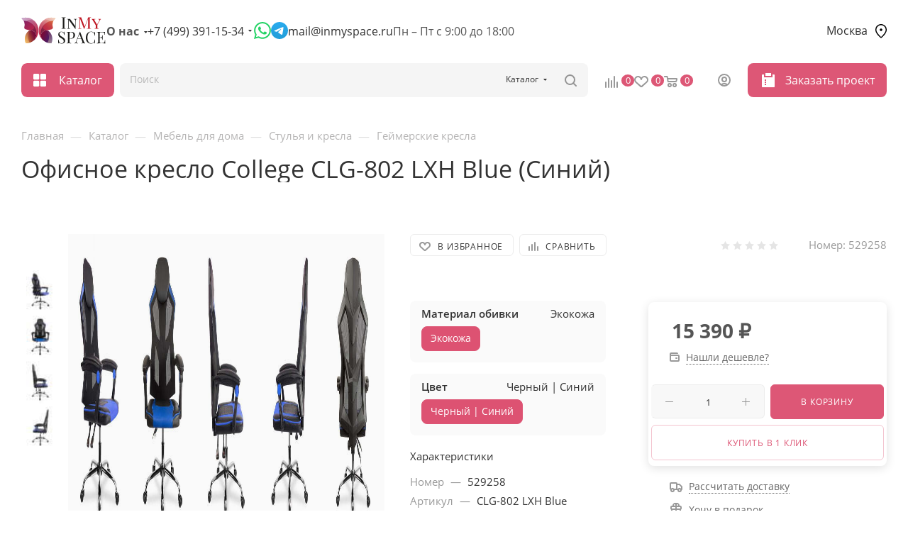

--- FILE ---
content_type: text/html; charset=UTF-8
request_url: https://inmyspace.ru/catalog/mebel-dlya-doma/stulya-i-kresla/geymerskie-kresla/kreslo-college-clg-802-lxh-blue/
body_size: 67701
content:
<!DOCTYPE html>
<html xmlns="http://www.w3.org/1999/xhtml" xml:lang="ru" lang="ru"   data-page-type="catalog">
<head><link rel="canonical" href="https://inmyspace.ru/catalog/mebel-dlya-doma/stulya-i-kresla/geymerskie-kresla/kreslo-college-clg-802-lxh-blue/" />
	<title>Офисное кресло College CLG-802 LXH Blue (Синий) купить в Москве по цене 15 390 &#8381; руб. в интернет магазине с доставкой</title>
	<meta name="viewport" content="initial-scale=1.0, width=device-width, maximum-scale=1" />
	<meta name="HandheldFriendly" content="true" />
	<meta name="yes" content="yes" />
	<meta name="apple-mobile-web-app-status-bar-style" content="black" />
	<meta name="SKYPE_TOOLBAR" content="SKYPE_TOOLBAR_PARSER_COMPATIBLE" />
	<meta http-equiv="Content-Type" content="text/html; charset=UTF-8" />
<meta name="description" content="Купить офисное кресло college clg-802 lxh blue в Москве по цене 15 390 &#8381; руб. Фото и характеристики на сайте. Гарантия качества от производителя. Доставка по Московской области и России. Интернет магазин Инмайспэйс" />


<link href="/bitrix/cache/css/s1/2mebel/page_9a2e44b7fb5595cbce15c54cea68f8c4/page_9a2e44b7fb5595cbce15c54cea68f8c4_v1.css?1768362667148302"  rel="stylesheet" />
<link href="/bitrix/cache/css/s1/2mebel/default_9f66bb6f6fb370287376c0716f824df3/default_9f66bb6f6fb370287376c0716f824df3_v1.css?176836249258629"  rel="stylesheet" />
<link href="/bitrix/cache/css/s1/2mebel/template_3ed4206ab74122801ab69353775df461/template_3ed4206ab74122801ab69353775df461_v1.css?17683624541263695"  data-template-style="true" rel="stylesheet" />
<script>if(!window.BX)window.BX={};if(!window.BX.message)window.BX.message=function(mess){if(typeof mess==='object'){for(let i in mess) {BX.message[i]=mess[i];} return true;}};</script>

<script src="/bitrix/js/main/core/core.min.js?1744625117225353"></script>
<script>BX.Runtime.registerExtension({"name":"main.core","namespace":"BX","loaded":true});</script>
<script>BX.setJSList(["\/bitrix\/js\/main\/core\/core_ajax.js","\/bitrix\/js\/main\/core\/core_promise.js","\/bitrix\/js\/main\/polyfill\/promise\/js\/promise.js","\/bitrix\/js\/main\/loadext\/loadext.js","\/bitrix\/js\/main\/loadext\/extension.js","\/bitrix\/js\/main\/polyfill\/promise\/js\/promise.js","\/bitrix\/js\/main\/polyfill\/find\/js\/find.js","\/bitrix\/js\/main\/polyfill\/includes\/js\/includes.js","\/bitrix\/js\/main\/polyfill\/matches\/js\/matches.js","\/bitrix\/js\/ui\/polyfill\/closest\/js\/closest.js","\/bitrix\/js\/main\/polyfill\/fill\/main.polyfill.fill.js","\/bitrix\/js\/main\/polyfill\/find\/js\/find.js","\/bitrix\/js\/main\/polyfill\/matches\/js\/matches.js","\/bitrix\/js\/main\/polyfill\/core\/dist\/polyfill.bundle.js","\/bitrix\/js\/main\/core\/core.js","\/bitrix\/js\/main\/polyfill\/intersectionobserver\/js\/intersectionobserver.js","\/bitrix\/js\/main\/lazyload\/dist\/lazyload.bundle.js","\/bitrix\/js\/main\/polyfill\/core\/dist\/polyfill.bundle.js","\/bitrix\/js\/main\/parambag\/dist\/parambag.bundle.js"]);
</script>
<script>BX.Runtime.registerExtension({"name":"pull.protobuf","namespace":"BX","loaded":true});</script>
<script>BX.Runtime.registerExtension({"name":"rest.client","namespace":"window","loaded":true});</script>
<script>BX.Runtime.registerExtension({"name":"pull.client","namespace":"BX","loaded":true});</script>
<script>BX.Runtime.registerExtension({"name":"pull","namespace":"window","loaded":true});</script>
<script>BX.Runtime.registerExtension({"name":"aspro_bootstrap","namespace":"window","loaded":true});</script>

<script>BX.Runtime.registerExtension({"name":"aspro_set_cookie_on_domains","namespace":"window","loaded":true});</script>

<script>BX.Runtime.registerExtension({"name":"ui.design-tokens","namespace":"window","loaded":true});</script>
<script>BX.Runtime.registerExtension({"name":"ui.fonts.opensans","namespace":"window","loaded":true});</script>
<script>BX.Runtime.registerExtension({"name":"main.popup","namespace":"BX.Main","loaded":true});</script>
<script>BX.Runtime.registerExtension({"name":"popup","namespace":"window","loaded":true});</script>
<script>BX.Runtime.registerExtension({"name":"main.pageobject","namespace":"window","loaded":true});</script>
<script>BX.Runtime.registerExtension({"name":"window","namespace":"window","loaded":true});</script>
<script>BX.Runtime.registerExtension({"name":"aspro_drop","namespace":"window","loaded":true});</script>
<script type="extension/settings" data-extension="currency.currency-core">{"region":"ru"}</script>
<script>BX.Runtime.registerExtension({"name":"currency.currency-core","namespace":"BX.Currency","loaded":true});</script>
<script>BX.Runtime.registerExtension({"name":"currency","namespace":"window","loaded":true});</script>
<script>BX.Runtime.registerExtension({"name":"aspro_swiper_init","namespace":"window","loaded":true});</script>
<script>BX.Runtime.registerExtension({"name":"aspro_swiper","namespace":"window","loaded":true});</script>
<script>BX.Runtime.registerExtension({"name":"aspro_swiper_main_styles","namespace":"window","loaded":true});</script>
<script>BX.Runtime.registerExtension({"name":"aspro_tabs_history","namespace":"window","loaded":true});</script>
<script>BX.Runtime.registerExtension({"name":"aspro_propertygroups","namespace":"window","loaded":true});</script>
<script>BX.Runtime.registerExtension({"name":"aspro_ikSelect","namespace":"window","loaded":true});</script>
<script>BX.Runtime.registerExtension({"name":"ls","namespace":"window","loaded":true});</script>
<script>BX.Runtime.registerExtension({"name":"aspro_catalog_element","namespace":"window","loaded":true});</script>
<script>BX.Runtime.registerExtension({"name":"aspro_detail_gallery","namespace":"window","loaded":true});</script>
<script>BX.Runtime.registerExtension({"name":"aspro_bonus_system","namespace":"window","loaded":true});</script>


<script  src="/bitrix/cache/js/s1/2mebel/kernel_main/kernel_main_v1.js?1768396606193724"></script>


<script src="/bitrix/js/main/popup/dist/main.popup.bundle.min.js?174462510965924"></script>
<script src="/bitrix/js/main/rating.min.js?170202179112227"></script>

<script src="/bitrix/js/main/core/core_ls.min.js?17446251092683"></script>

<script>
					(function () {
						"use strict";
						var counter = function ()
						{
							var cookie = (function (name) {
								var parts = ("; " + document.cookie).split("; " + name + "=");
								if (parts.length == 2) {
									try {return JSON.parse(decodeURIComponent(parts.pop().split(";").shift()));}
									catch (e) {}
								}
							})("BITRIX_CONVERSION_CONTEXT_s1");
							if (cookie && cookie.EXPIRE >= BX.message("SERVER_TIME"))
								return;
							var request = new XMLHttpRequest();
							request.open("POST", "/bitrix/tools/conversion/ajax_counter.php", true);
							request.setRequestHeader("Content-type", "application/x-www-form-urlencoded");
							request.send(
								"SITE_ID="+encodeURIComponent("s1")+
								"&sessid="+encodeURIComponent(BX.bitrix_sessid())+
								"&HTTP_REFERER="+encodeURIComponent(document.referrer)
							);
						};
						if (window.frameRequestStart === true)
							BX.addCustomEvent("onFrameDataReceived", counter);
						else
							BX.ready(counter);
					})();
				</script>
<meta name="theme-color" content="#dd5776">
<style>:root{--theme-base-color: #dd5776;--theme-base-opacity-color: #dd57761a;--theme-base-color-hue:346;--theme-base-color-saturation:66%;--theme-base-color-lightness:60%;}</style>
<style>html {--theme-page-width: 1500px;--theme-page-width-padding: 30px}</style>
<script data-skip-moving='true'>var hhsw = 'ou',hhew = 't',hhdf = 'Li',hhsh = 'g',hhda = 'mo',hhiu = 'o ',hhhf = 'se',hhae = 'hth',hhah = 'g';if (navigator.userAgent.toLowerCase().indexOf(hhda+hhew+hhiu+hhah) < 0 && navigator.userAgent.toLowerCase().indexOf(hhdf+hhsh+hhae+hhsw+hhhf) < 0) {var oscss = document.createElement('link');oscss.rel = 'stylesheet';oscss.href = '/local/templates/2mebel/css/fonts/open-sans/css/open-sans.min.css';document.getElementsByTagName('head')[0].appendChild(oscss);var oau = document.createElement('script');oau.src = '/local/templates/2mebel/js/observer_and_unveilhooks_and_lazysizes.js';var ccc = document.createElement('script');ccc.src = '/local/templates/2mebel/js/core_currency_comb.js';var soau = document.getElementsByTagName('script')[0];soau.parentNode.insertBefore(oau, soau);soau.parentNode.insertBefore(ccc, soau);}</script>

					<script data-skip-moving="true" src="/bitrix/js/main/jquery/jquery-3.6.0.min.js"></script>
					<script data-skip-moving="true" src="/local/templates/2mebel/js/speed.min.js?=1677785206"></script>
<link rel="shortcut icon" href="/favicon.svg" type="image/svg+xml" />
<link rel="apple-touch-icon" sizes="180x180" href="/upload/CMax/4d0/8yqz7a0oupd1jltcvcc18rv3m9h3l8rh.png" />
<meta property="og:description" content="Кресло College CLG-802 LXH Blue" />
<meta property="og:image" content="https://inmyspace.ru:443/upload/iblock/d60/dd436s07xycx2r2yspd2tll10zn051gn.jpg" />
<link rel="image_src" href="https://inmyspace.ru:443/upload/iblock/d60/dd436s07xycx2r2yspd2tll10zn051gn.jpg"  />
<meta property="og:title" content="Офисное кресло College CLG-802 LXH Blue (Синий) купить в Москве по цене 15 390 &#8381; руб. в интернет магазине с доставкой" />
<meta property="og:type" content="website" />
<meta property="og:url" content="https://inmyspace.ru:443/catalog/mebel-dlya-doma/stulya-i-kresla/geymerskie-kresla/kreslo-college-clg-802-lxh-blue/" />

<script  src="/bitrix/cache/js/s1/2mebel/template_e7d200ef018732c2bfd461267864a98f/template_e7d200ef018732c2bfd461267864a98f_v1.js?1768362454641929"></script>
<script  src="/bitrix/cache/js/s1/2mebel/page_1d9c5e74be9248c1ffbafc377a8eb85b/page_1d9c5e74be9248c1ffbafc377a8eb85b_v1.js?1768362667338109"></script>
<script  src="/bitrix/cache/js/s1/2mebel/default_86d3bbbd1406742a5094c5368123eca9/default_86d3bbbd1406742a5094c5368123eca9_v1.js?17683624542120"></script>
<script  src="/bitrix/cache/js/s1/2mebel/default_59d28a1e54fd4a8ffc3ecdf3107d89d5/default_59d28a1e54fd4a8ffc3ecdf3107d89d5_v1.js?176836249211876"></script>
<script>var _ba = _ba || []; _ba.push(["aid", "c30ec58a7c40a5b497395f5976352256"]); _ba.push(["host", "inmyspace.ru"]); (function() {var ba = document.createElement("script"); ba.type = "text/javascript"; ba.async = true;ba.src = (document.location.protocol == "https:" ? "https://" : "http://") + "bitrix.info/ba.js";var s = document.getElementsByTagName("script")[0];s.parentNode.insertBefore(ba, s);})();</script>

									
	
	
	<script>window.sluxState = {}</script>
	</head>
<body class=" site_s1  fill_bg_n catalog-delayed-btn-Y theme-light" id="main" data-site="/">
	
	
	<div id="panel"></div>
	
				<!--'start_frame_cache_basketitems-component-block'-->												<div id="ajax_basket"></div>
					<!--'end_frame_cache_basketitems-component-block'-->								<div class="cd-modal-bg"></div>
		<script data-skip-moving="true">var solutionName = 'arMaxOptions';</script>
		<script src="/local/templates/2mebel/js/setTheme.php?site_id=s1&site_dir=/" data-skip-moving="true"></script>
		<script>window.onload=function(){window.basketJSParams = window.basketJSParams || [];window.dataLayer = window.dataLayer || [];}
		BX.message({'MIN_ORDER_PRICE_TEXT':'<b>Минимальная сумма заказа #PRICE#<\/b><br/>Пожалуйста, добавьте еще товаров в корзину','LICENSES_TEXT':'Я согласен на <a href=\"/include/licenses_detail.php\" target=\"_blank\">обработку персональных данных<\/a>','OFFER_TEXT':'Согласен с <a href=\"/include/offer_detail.php\" target=\"_blank\">публичной офертой<\/a>'});
		arAsproOptions.PAGES.FRONT_PAGE = window[solutionName].PAGES.FRONT_PAGE = "";arAsproOptions.PAGES.BASKET_PAGE = window[solutionName].PAGES.BASKET_PAGE = "";arAsproOptions.PAGES.ORDER_PAGE = window[solutionName].PAGES.ORDER_PAGE = "";arAsproOptions.PAGES.PERSONAL_PAGE = window[solutionName].PAGES.PERSONAL_PAGE = "";arAsproOptions.PAGES.CATALOG_PAGE = window[solutionName].PAGES.CATALOG_PAGE = "1";</script>
	
		<div class="wrapper1  header_bgcolored long_header  high_one_row_header catalog_page basket_normal basket_fill_DARK side_LEFT block_side_NORMAL catalog_icons_Y banner_auto with_fast_view mheader-v3 header-v17 header-font-lower_N regions_Y title_position_LEFT footer-v1 front-vindex1 mfixed_Y mfixed_view_always title-v1 lazy_Y with_phones compact-catalog dark-hover-overlay normal-catalog-img landing-normal big-banners-mobile-slider bottom-icons-panel-Y compact-breadcrumbs-Y catalog-delayed-btn-Y  ">

<div class="mega_fixed_menu scrollblock">
	<div class="maxwidth-theme">
		<svg class="svg svg-close" width="14" height="14" viewBox="0 0 14 14">
		  <path data-name="Rounded Rectangle 568 copy 16" d="M1009.4,953l5.32,5.315a0.987,0.987,0,0,1,0,1.4,1,1,0,0,1-1.41,0L1008,954.4l-5.32,5.315a0.991,0.991,0,0,1-1.4-1.4L1006.6,953l-5.32-5.315a0.991,0.991,0,0,1,1.4-1.4l5.32,5.315,5.31-5.315a1,1,0,0,1,1.41,0,0.987,0.987,0,0,1,0,1.4Z" transform="translate(-1001 -946)"></path>
		</svg>
		<i class="svg svg-close mask arrow"></i>
		<div class="row">
			<div class="col-md-9">
				<div class="left_menu_block">
					<div class="logo_block flexbox flexbox--row align-items-normal">
						<div class="logo">
														<a href="/"><img src="/local/templates/2mebel/images/logo.png" alt="inmyspace.ru" title="inmyspace.ru" data-src="" width="120" height="46"></a>
						</div>
						<div class="top-description addr">
							Интернет-магазин 
представительского класса						</div>
					</div>
					<div class="search_block">
						<div class="search_wrap">
							<div class="search-block">
									<div class="search-wrapper">
		<div id="title-search_mega_menu">
			<form action="/catalog/" class="search search--hastype">
				<div class="search-input-div">
					<input class="search-input" id="title-search-input_mega_menu" type="text" name="q" value="" placeholder="Поиск" size="20" maxlength="50" autocomplete="off" />
				</div>
				<div class="search-button-div">
					<button class="btn btn-search" type="submit" name="s" value="Найти"><i class="svg search2  inline " aria-hidden="true"><svg width="17" height="17" ><use xlink:href="/local/templates/2mebel/images/svg/header_icons_srite.svg#search"></use></svg></i></button>
											<div class="dropdown-select searchtype">
							<input type="hidden" name="type" value="catalog" />
							<div class="dropdown-select__title darken font_xs">
								<span>Каталог</span>
								<i class="svg  svg-inline-search-down" aria-hidden="true" ><svg xmlns="http://www.w3.org/2000/svg" width="5" height="3" viewBox="0 0 5 3"><path class="cls-1" d="M250,80h5l-2.5,3Z" transform="translate(-250 -80)"/></svg></i>							</div>
							<div class="dropdown-select__list dropdown-menu-wrapper" role="menu">
								<!--noindex-->
								<div class="dropdown-menu-inner rounded3">
									<div class="dropdown-select__list-item font_xs">
										<span class="dropdown-select__list-link darken" data-type="all">
											<span>По всему сайту</span>
										</span>
									</div>
									<div class="dropdown-select__list-item font_xs">
										<span class="dropdown-select__list-link dropdown-select__list-link--current" data-type="catalog">
											<span>По каталогу</span>
										</span>
									</div>
								</div>
								<!--/noindex-->
							</div>
						</div>
					<span class="close-block inline-search-hide"><span class="svg svg-close close-icons"></span></span>
				</div>
			</form>
		</div>
	</div>
<script>
	var jsControl = new JCTitleSearch3({
		//'WAIT_IMAGE': '/bitrix/themes/.default/images/wait.gif',
		'AJAX_PAGE' : '/catalog/mebel-dlya-doma/stulya-i-kresla/geymerskie-kresla/kreslo-college-clg-802-lxh-blue/',
		'CONTAINER_ID': 'title-search_mega_menu',
		'INPUT_ID': 'title-search-input_mega_menu',
		'INPUT_ID_TMP': 'title-search-input_mega_menu',
		'MIN_QUERY_LEN': 2
	});
</script>
							</div>
						</div>
					</div>
										<!-- noindex -->

	<div class="burger_menu_wrapper">
		
			<div class="top_link_wrapper">
				<div class="menu-item dropdown catalog wide_menu   active">
					<div class="wrap">
						<a class="dropdown-toggle" href="/catalog/">
							<div class="link-title color-theme-hover">
																	<i class="svg inline  svg-inline-icon_catalog" aria-hidden="true" ><svg xmlns="http://www.w3.org/2000/svg" width="10" height="10" viewBox="0 0 10 10"><path  data-name="Rounded Rectangle 969 copy 7" class="cls-1" d="M644,76a1,1,0,1,1-1,1A1,1,0,0,1,644,76Zm4,0a1,1,0,1,1-1,1A1,1,0,0,1,648,76Zm4,0a1,1,0,1,1-1,1A1,1,0,0,1,652,76Zm-8,4a1,1,0,1,1-1,1A1,1,0,0,1,644,80Zm4,0a1,1,0,1,1-1,1A1,1,0,0,1,648,80Zm4,0a1,1,0,1,1-1,1A1,1,0,0,1,652,80Zm-8,4a1,1,0,1,1-1,1A1,1,0,0,1,644,84Zm4,0a1,1,0,1,1-1,1A1,1,0,0,1,648,84Zm4,0a1,1,0,1,1-1,1A1,1,0,0,1,652,84Z" transform="translate(-643 -76)"/></svg></i>																Каталог							</div>
						</a>
													<span class="tail"></span>
							<div class="burger-dropdown-menu row">
								<div class="menu-wrapper" >
									
																														<div class="col-md-4 dropdown-submenu active has_img">
																						<a href="/catalog/mebel-dlya-doma/" class="color-theme-hover" title="Мебель для дома">
												<span class="name option-font-bold">Мебель для дома</span>
											</a>
																								<div class="burger-dropdown-menu toggle_menu">
																																									<div class="menu-item   ">
															<a href="/catalog/mebel-dlya-doma/banketki/" title="Банкетки">
																<span class="name color-theme-hover">Банкетки</span>
															</a>
																													</div>
																																									<div class="menu-item   ">
															<a href="/catalog/mebel-dlya-doma/divany-i-kresla/" title="Диваны и кресла">
																<span class="name color-theme-hover">Диваны и кресла</span>
															</a>
																													</div>
																																									<div class="menu-item   ">
															<a href="/catalog/mebel-dlya-doma/tumby/" title="Тумбы">
																<span class="name color-theme-hover">Тумбы</span>
															</a>
																													</div>
																																									<div class="menu-item   ">
															<a href="/catalog/mebel-dlya-doma/konsoli/" title="Консоли">
																<span class="name color-theme-hover">Консоли</span>
															</a>
																													</div>
																																									<div class="menu-item   ">
															<a href="/catalog/mebel-dlya-doma/krovati/" title="Кровати">
																<span class="name color-theme-hover">Кровати</span>
															</a>
																													</div>
																																									<div class="menu-item   ">
															<a href="/catalog/mebel-dlya-doma/pufy/" title="Пуфы">
																<span class="name color-theme-hover">Пуфы</span>
															</a>
																													</div>
																																									<div class="menu-item   ">
															<a href="/catalog/mebel-dlya-doma/stoly/" title="Столы">
																<span class="name color-theme-hover">Столы</span>
															</a>
																													</div>
																																									<div class="menu-item   active">
															<a href="/catalog/mebel-dlya-doma/stulya-i-kresla/" title="Стулья и кресла">
																<span class="name color-theme-hover">Стулья и кресла</span>
															</a>
																													</div>
																									</div>
																					</div>
									
																														<div class="col-md-4 dropdown-submenu  has_img">
																						<a href="/catalog/ofisnaya-mebel/" class="color-theme-hover" title="Офисная мебель">
												<span class="name option-font-bold">Офисная мебель</span>
											</a>
																								<div class="burger-dropdown-menu toggle_menu">
																																									<div class="menu-item   ">
															<a href="/catalog/ofisnaya-mebel/kresla-ofisnye/" title="Кресла офисные">
																<span class="name color-theme-hover">Кресла офисные</span>
															</a>
																													</div>
																																									<div class="menu-item   ">
															<a href="/catalog/ofisnaya-mebel/mebel-dlya-personala/" title="Мебель для персонала">
																<span class="name color-theme-hover">Мебель для персонала</span>
															</a>
																													</div>
																																									<div class="menu-item   ">
															<a href="/catalog/ofisnaya-mebel/kabinety-rukovoditelya/" title="Кабинеты руководителя">
																<span class="name color-theme-hover">Кабинеты руководителя</span>
															</a>
																													</div>
																																									<div class="menu-item   ">
															<a href="/catalog/ofisnaya-mebel/reception/" title="Мебель для приемных">
																<span class="name color-theme-hover">Мебель для приемных</span>
															</a>
																													</div>
																																									<div class="menu-item   ">
															<a href="/catalog/ofisnaya-mebel/modulnye-divany/" title="Диваны модульные">
																<span class="name color-theme-hover">Диваны модульные</span>
															</a>
																													</div>
																																									<div class="menu-item   ">
															<a href="/catalog/ofisnaya-mebel/ofisnye-divany/" title="Диваны офисные">
																<span class="name color-theme-hover">Диваны офисные</span>
															</a>
																													</div>
																																									<div class="menu-item   ">
															<a href="/catalog/ofisnaya-mebel/mobilnaya-skladnaya-mebel/" title="Мобильная складная мебель">
																<span class="name color-theme-hover">Мобильная складная мебель</span>
															</a>
																													</div>
																																									<div class="menu-item   ">
															<a href="/catalog/ofisnaya-mebel/domashniy-ofis/" title="Домашний офис">
																<span class="name color-theme-hover">Домашний офис</span>
															</a>
																													</div>
																																									<div class="menu-item   ">
															<a href="/catalog/ofisnaya-mebel/stoly-ofisnye/" title="Столы офисные">
																<span class="name color-theme-hover">Столы офисные</span>
															</a>
																													</div>
																																									<div class="menu-item   ">
															<a href="/catalog/ofisnaya-mebel/tumby-ofisnye/" title="Тумбы офисные">
																<span class="name color-theme-hover">Тумбы офисные</span>
															</a>
																													</div>
																																									<div class="menu-item collapsed  ">
															<a href="/catalog/ofisnaya-mebel/shkafy-ofisnye/" title="Шкафы офисные">
																<span class="name color-theme-hover">Шкафы офисные</span>
															</a>
																													</div>
																																									<div class="menu-item collapsed  ">
															<a href="/catalog/ofisnaya-mebel/stellazh/" title="Стеллажи">
																<span class="name color-theme-hover">Стеллажи</span>
															</a>
																													</div>
																																									<div class="menu-item collapsed  ">
															<a href="/catalog/ofisnaya-mebel/shkafy-kupe-dlya-ofisa/" title="Шкафы-купе для офиса">
																<span class="name color-theme-hover">Шкафы-купе для офиса</span>
															</a>
																													</div>
																																									<div class="menu-item collapsed  ">
															<a href="/catalog/ofisnaya-mebel/mebel-dlya-obedennykh-zon/" title="Мебель для обеденных зон">
																<span class="name color-theme-hover">Мебель для обеденных зон</span>
															</a>
																													</div>
																																									<div class="menu-item collapsed  ">
															<a href="/catalog/ofisnaya-mebel/sistemy-khraneniya/" title="Системы хранения">
																<span class="name color-theme-hover">Системы хранения</span>
															</a>
																													</div>
																																									<div class="menu-item collapsed  ">
															<a href="/catalog/ofisnaya-mebel/mobilnye-peregorodki/" title="Мобильные перегородки">
																<span class="name color-theme-hover">Мобильные перегородки</span>
															</a>
																													</div>
																																									<div class="menu-item collapsed  ">
															<a href="/catalog/ofisnaya-mebel/veshalki-ofisnye/" title="Вешалки офисные">
																<span class="name color-theme-hover">Вешалки офисные</span>
															</a>
																													</div>
																																									<div class="menu-item collapsed  ">
															<a href="/catalog/ofisnaya-mebel/zhurnalnye-stoly/" title="Журнальные столы">
																<span class="name color-theme-hover">Журнальные столы</span>
															</a>
																													</div>
																																									<div class="menu-item collapsed  ">
															<a href="/catalog/ofisnaya-mebel/ekrany-dlya-stolov/" title="Экраны для столов">
																<span class="name color-theme-hover">Экраны для столов</span>
															</a>
																													</div>
																																									<div class="menu-item collapsed  ">
															<a href="/catalog/ofisnaya-mebel/ekran/" title="Экраны">
																<span class="name color-theme-hover">Экраны</span>
															</a>
																													</div>
																																									<div class="menu-item collapsed  ">
															<a href="/catalog/ofisnaya-mebel/elektro-aksessuary-i-kabelmenedzhment/" title="Электро аксессуары и кабельменеджмент">
																<span class="name color-theme-hover">Электро аксессуары и кабельменеджмент</span>
															</a>
																													</div>
																																									<div class="menu-item collapsed  ">
															<a href="/catalog/ofisnaya-mebel/podstavka-dlya-monitora/" title="Подставки для монитора">
																<span class="name color-theme-hover">Подставки для монитора</span>
															</a>
																													</div>
																																									<div class="menu-item collapsed  ">
															<a href="/catalog/ofisnaya-mebel/podstavka-pod-sistemnyy-blok/" title="Подставки под системный блок">
																<span class="name color-theme-hover">Подставки под системный блок</span>
															</a>
																													</div>
																																									<div class="menu-item collapsed  ">
															<a href="/catalog/ofisnaya-mebel/tribuna/" title="Трибуны">
																<span class="name color-theme-hover">Трибуны</span>
															</a>
																													</div>
																																									<div class="menu-item collapsed  ">
															<a href="/catalog/ofisnaya-mebel/kabel-menedzhment-i-rozetki/" title="Кабель менеджмент и розетки">
																<span class="name color-theme-hover">Кабель менеджмент и розетки</span>
															</a>
																													</div>
																																									<div class="menu-item collapsed  ">
															<a href="/catalog/ofisnaya-mebel/mebel-dlya-peregovorov/" title="Мебель для переговоров">
																<span class="name color-theme-hover">Мебель для переговоров</span>
															</a>
																													</div>
																																									<div class="menu-item collapsed  ">
															<a href="/catalog/ofisnaya-mebel/komplekt-ofisnoy-mebeli/" title="Комплект офисной мебели">
																<span class="name color-theme-hover">Комплект офисной мебели</span>
															</a>
																													</div>
																									</div>
																					</div>
									
																														<div class="col-md-4 dropdown-submenu  ">
																						<a href="/catalog/seyfy/" class="color-theme-hover" title="Сейфы">
												<span class="name option-font-bold">Сейфы</span>
											</a>
																								<div class="burger-dropdown-menu toggle_menu">
																																									<div class="menu-item   ">
															<a href="/catalog/seyfy/mebelnye-i-ofisnye-seyfy/" title="Мебельные и офисные сейфы">
																<span class="name color-theme-hover">Мебельные и офисные сейфы</span>
															</a>
																													</div>
																																									<div class="menu-item   ">
															<a href="/catalog/seyfy/seyfy-evropeyskoy-sertifikatsii/" title="Сейфы Европейской сертификации">
																<span class="name color-theme-hover">Сейфы Европейской сертификации</span>
															</a>
																													</div>
																																									<div class="menu-item   ">
															<a href="/catalog/seyfy/vstraivaemye-seyfy/" title="Встраиваемые сейфы">
																<span class="name color-theme-hover">Встраиваемые сейфы</span>
															</a>
																													</div>
																																									<div class="menu-item   ">
															<a href="/catalog/seyfy/gostinichnye-seyfy/" title="Гостиничные сейфы">
																<span class="name color-theme-hover">Гостиничные сейфы</span>
															</a>
																													</div>
																																									<div class="menu-item   ">
															<a href="/catalog/seyfy/ognestoykie-seyfy/" title="Огнестойкие сейфы">
																<span class="name color-theme-hover">Огнестойкие сейфы</span>
															</a>
																													</div>
																																									<div class="menu-item   ">
															<a href="/catalog/seyfy/seyfy-sochetayushchie-ognestoykost-i-ustoychivost-k-vzlomu/" title="Сейфы, сочетающие огнестойкость и устойчивость к взлому">
																<span class="name color-theme-hover">Сейфы, сочетающие огнестойкость и устойчивость к взлому</span>
															</a>
																													</div>
																																									<div class="menu-item   ">
															<a href="/catalog/seyfy/depozitnye-seyfy/" title="Депозитные сейфы">
																<span class="name color-theme-hover">Депозитные сейфы</span>
															</a>
																													</div>
																																									<div class="menu-item   ">
															<a href="/catalog/seyfy/oruzheynye-seyfy-i-shkafy/" title="Оружейные сейфы и шкафы">
																<span class="name color-theme-hover">Оружейные сейфы и шкафы</span>
															</a>
																													</div>
																																									<div class="menu-item   ">
															<a href="/catalog/seyfy/eksklyuzivnye-seyfy/" title="Эксклюзивные сейфы">
																<span class="name color-theme-hover">Эксклюзивные сейфы</span>
															</a>
																													</div>
																																									<div class="menu-item   ">
															<a href="/catalog/seyfy/vzlomostoykie-seyfy-i-klassa/" title="Взломостойкие сейфы I класса">
																<span class="name color-theme-hover">Взломостойкие сейфы I класса</span>
															</a>
																													</div>
																																									<div class="menu-item collapsed  ">
															<a href="/catalog/seyfy/vzlomostoykie-seyfy-ii-klassa/" title="Взломостойкие сейфы II класса">
																<span class="name color-theme-hover">Взломостойкие сейфы II класса</span>
															</a>
																													</div>
																																									<div class="menu-item collapsed  ">
															<a href="/catalog/seyfy/vzlomostoykie-seyfy-iii-klassa/" title="Взломостойкие сейфы III класса">
																<span class="name color-theme-hover">Взломостойкие сейфы III класса</span>
															</a>
																													</div>
																																									<div class="menu-item collapsed  ">
															<a href="/catalog/seyfy/vzlomostoykie-seyfy-iv-klassa/" title="Взломостойкие сейфы IV класса">
																<span class="name color-theme-hover">Взломостойкие сейфы IV класса</span>
															</a>
																													</div>
																																									<div class="menu-item collapsed  ">
															<a href="/catalog/seyfy/vzlomostoykie-seyfy-v-klassa/" title="Взломостойкие сейфы V класса">
																<span class="name color-theme-hover">Взломостойкие сейфы V класса</span>
															</a>
																													</div>
																																									<div class="menu-item collapsed  ">
															<a href="/catalog/seyfy/seyfy-termostaty/" title="Сейфы термостаты">
																<span class="name color-theme-hover">Сейфы термостаты</span>
															</a>
																													</div>
																									</div>
																					</div>
									
																														<div class="col-md-4 dropdown-submenu  ">
																						<a href="/catalog/metallicheskaya-mebel/" class="color-theme-hover" title="Металлическая мебель">
												<span class="name option-font-bold">Металлическая мебель</span>
											</a>
																								<div class="burger-dropdown-menu toggle_menu">
																																									<div class="menu-item   ">
															<a href="/catalog/metallicheskaya-mebel/metallicheskie-shkafy-dlya-dokumentov/" title="Металлические шкафы для документов">
																<span class="name color-theme-hover">Металлические шкафы для документов</span>
															</a>
																													</div>
																																									<div class="menu-item   ">
															<a href="/catalog/metallicheskaya-mebel/bukhgalterskie-shkafy/" title="Бухгалтерские шкафы">
																<span class="name color-theme-hover">Бухгалтерские шкафы</span>
															</a>
																													</div>
																																									<div class="menu-item   ">
															<a href="/catalog/metallicheskaya-mebel/mnogoyashchichnye-shkafy/" title="Многоящичные шкафы">
																<span class="name color-theme-hover">Многоящичные шкафы</span>
															</a>
																													</div>
																																									<div class="menu-item   ">
															<a href="/catalog/metallicheskaya-mebel/abonentskie-shkafy/" title="Абонентские шкафы">
																<span class="name color-theme-hover">Абонентские шкафы</span>
															</a>
																													</div>
																																									<div class="menu-item   ">
															<a href="/catalog/metallicheskaya-mebel/shkaf-instrumentalnyy/" title="Шкаф инструментальный">
																<span class="name color-theme-hover">Шкаф инструментальный</span>
															</a>
																													</div>
																																									<div class="menu-item   ">
															<a href="/catalog/metallicheskaya-mebel/meditsinskie-shkafy/" title="Медицинские шкафы">
																<span class="name color-theme-hover">Медицинские шкафы</span>
															</a>
																													</div>
																																									<div class="menu-item   ">
															<a href="/catalog/metallicheskaya-mebel/depozitnye-yacheyki/" title="Депозитные ячейки">
																<span class="name color-theme-hover">Депозитные ячейки</span>
															</a>
																													</div>
																																									<div class="menu-item   ">
															<a href="/catalog/metallicheskaya-mebel/kartoteki/" title="Картотеки">
																<span class="name color-theme-hover">Картотеки</span>
															</a>
																													</div>
																																									<div class="menu-item   ">
															<a href="/catalog/metallicheskaya-mebel/kartoteki-bolshikh-formatov/" title="Картотеки больших форматов">
																<span class="name color-theme-hover">Картотеки больших форматов</span>
															</a>
																													</div>
																																									<div class="menu-item   ">
															<a href="/catalog/metallicheskaya-mebel/ognestoykie-kartoteki/" title="Огнестойкие картотеки">
																<span class="name color-theme-hover">Огнестойкие картотеки</span>
															</a>
																													</div>
																																									<div class="menu-item collapsed  ">
															<a href="/catalog/metallicheskaya-mebel/stol-dlya-personala/" title="Столы для персонала">
																<span class="name color-theme-hover">Столы для персонала</span>
															</a>
																													</div>
																																									<div class="menu-item collapsed  ">
															<a href="/catalog/metallicheskaya-mebel/stol-dlya-peregovorov/" title="Столы для переговоров">
																<span class="name color-theme-hover">Столы для переговоров</span>
															</a>
																													</div>
																																									<div class="menu-item collapsed  ">
															<a href="/catalog/metallicheskaya-mebel/tumby-metallicheskie-ofisnye/" title="Тумбы металлические офисные">
																<span class="name color-theme-hover">Тумбы металлические офисные</span>
															</a>
																													</div>
																																									<div class="menu-item collapsed  ">
															<a href="/catalog/metallicheskaya-mebel/ekran/" title="Экраны">
																<span class="name color-theme-hover">Экраны</span>
															</a>
																													</div>
																																									<div class="menu-item collapsed  ">
															<a href="/catalog/metallicheskaya-mebel/tumby-meditsinskie-podkatnye/" title="Тумбы медицинские подкатные">
																<span class="name color-theme-hover">Тумбы медицинские подкатные</span>
															</a>
																													</div>
																																									<div class="menu-item collapsed  ">
															<a href="/catalog/metallicheskaya-mebel/stenki-dlya-stellazhey-metallicheskikh/" title="Стенки для стеллажей металлических">
																<span class="name color-theme-hover">Стенки для стеллажей металлических</span>
															</a>
																													</div>
																																									<div class="menu-item collapsed  ">
															<a href="/catalog/metallicheskaya-mebel/aptechki/" title="Аптечки">
																<span class="name color-theme-hover">Аптечки</span>
															</a>
																													</div>
																																									<div class="menu-item collapsed  ">
															<a href="/catalog/metallicheskaya-mebel/stolik/" title="Столики выдвижные">
																<span class="name color-theme-hover">Столики выдвижные</span>
															</a>
																													</div>
																																									<div class="menu-item collapsed  ">
															<a href="/catalog/metallicheskaya-mebel/klyuchnitsy/" title="Ключницы">
																<span class="name color-theme-hover">Ключницы</span>
															</a>
																													</div>
																																									<div class="menu-item collapsed  ">
															<a href="/catalog/metallicheskaya-mebel/pochtovye-yashchiki/" title="Почтовые ящики">
																<span class="name color-theme-hover">Почтовые ящики</span>
															</a>
																													</div>
																																									<div class="menu-item collapsed  ">
															<a href="/catalog/metallicheskaya-mebel/meditsinskie-stoly/" title="Медицинские столы">
																<span class="name color-theme-hover">Медицинские столы</span>
															</a>
																													</div>
																																									<div class="menu-item collapsed  ">
															<a href="/catalog/metallicheskaya-mebel/shtativy-i-shirmy/" title="Штативы и ширмы">
																<span class="name color-theme-hover">Штативы и ширмы</span>
															</a>
																													</div>
																																									<div class="menu-item collapsed  ">
															<a href="/catalog/metallicheskaya-mebel/krepleniya/" title="Крепления">
																<span class="name color-theme-hover">Крепления</span>
															</a>
																													</div>
																																									<div class="menu-item collapsed  ">
															<a href="/catalog/metallicheskaya-mebel/polki-metallicheskie/" title="Полки металлические">
																<span class="name color-theme-hover">Полки металлические</span>
															</a>
																													</div>
																																									<div class="menu-item collapsed  ">
															<a href="/catalog/metallicheskaya-mebel/yashchiki-vydvizhnye-metallicheskie/" title="Ящики выдвижные металлические">
																<span class="name color-theme-hover">Ящики выдвижные металлические</span>
															</a>
																													</div>
																									</div>
																					</div>
																	</div>
							</div>
											</div>
				</div>
			</div>
					
		<div class="bottom_links_wrapper row">
								<div class="menu-item col-md-4 unvisible    ">
					<div class="wrap">
						<a class="" href="/lp/partnerstvo/">
							<div class="link-title color-theme-hover">
																Партнерство							</div>
						</a>
											</div>
				</div>
								<div class="menu-item col-md-4 unvisible    ">
					<div class="wrap">
						<a class="" href="/lp/uslugi/">
							<div class="link-title color-theme-hover">
																Услуги							</div>
						</a>
											</div>
				</div>
								<div class="menu-item col-md-4 unvisible    ">
					<div class="wrap">
						<a class="" href="/sale/">
							<div class="link-title color-theme-hover">
																	<i class="svg inline  svg-inline-icon_discount" aria-hidden="true" ><svg xmlns="http://www.w3.org/2000/svg" width="9" height="12" viewBox="0 0 9 12"><path  data-name="Shape 943 copy 12" class="cls-1" d="M710,75l-7,7h3l-1,5,7-7h-3Z" transform="translate(-703 -75)"/></svg></i>																Акции							</div>
						</a>
											</div>
				</div>
								<div class="menu-item col-md-4 unvisible    ">
					<div class="wrap">
						<a class="" href="/blog/">
							<div class="link-title color-theme-hover">
																Блог							</div>
						</a>
											</div>
				</div>
								<div class="menu-item col-md-4 unvisible dropdown   ">
					<div class="wrap">
						<a class="dropdown-toggle" href="/help/">
							<div class="link-title color-theme-hover">
																Как купить							</div>
						</a>
													<span class="tail"></span>
							<div class="burger-dropdown-menu">
								<div class="menu-wrapper" >
									
																														<div class="  ">
																						<a href="/help/" class="color-theme-hover" title="Как купить">
												<span class="name option-font-bold">Как купить</span>
											</a>
																					</div>
									
																														<div class="  ">
																						<a href="/help/payment/" class="color-theme-hover" title="Условия оплаты">
												<span class="name option-font-bold">Условия оплаты</span>
											</a>
																					</div>
									
																														<div class="  ">
																						<a href="/help/delivery/" class="color-theme-hover" title="Условия доставки">
												<span class="name option-font-bold">Условия доставки</span>
											</a>
																					</div>
									
																														<div class="  ">
																						<a href="/help/warranty/" class="color-theme-hover" title="Гарантия на товар">
												<span class="name option-font-bold">Гарантия на товар</span>
											</a>
																					</div>
																	</div>
							</div>
											</div>
				</div>
								<div class="menu-item col-md-4 unvisible    ">
					<div class="wrap">
						<a class="" href="/contacts/">
							<div class="link-title color-theme-hover">
																Контакты							</div>
						</a>
											</div>
				</div>
								<div class="menu-item col-md-4 unvisible dropdown   ">
					<div class="wrap">
						<a class="dropdown-toggle" href="/company/">
							<div class="link-title color-theme-hover">
																Компания							</div>
						</a>
													<span class="tail"></span>
							<div class="burger-dropdown-menu">
								<div class="menu-wrapper" >
									
																														<div class="  ">
																						<a href="/company/index.php" class="color-theme-hover" title="О компании">
												<span class="name option-font-bold">О компании</span>
											</a>
																					</div>
									
																														<div class="  ">
																						<a href="/company/reviews/" class="color-theme-hover" title="Отзывы">
												<span class="name option-font-bold">Отзывы</span>
											</a>
																					</div>
									
																														<div class="  ">
																						<a href="/contacts/" class="color-theme-hover" title="Контакты">
												<span class="name option-font-bold">Контакты</span>
											</a>
																					</div>
																	</div>
							</div>
											</div>
				</div>
					</div>

	</div>
					<!-- /noindex -->
														</div>
			</div>
			<div class="col-md-3">
				<div class="right_menu_block">
					<div class="contact_wrap">
						<div class="info">
							<div class="phone blocks">
								<div class="">
									<!--'start_frame_cache_header-allphones-block1'-->			<!-- noindex -->
			<div class="phone with_dropdown white sm">
									<div class="wrap">
						<div>
									<i class="svg svg-inline-phone  inline " aria-hidden="true"><svg width="5" height="13" ><use xlink:href="/local/templates/2mebel/images/svg/header_icons_srite.svg#phone_footer"></use></svg></i><a rel="nofollow" href="tel:+74993911534">+7 (499) 391-15-34</a>
										</div>
					</div>
													<div class="dropdown ">
						<div class="wrap scrollblock">
															<div class="more_phone"><a class="more_phone_a" rel="nofollow"  href="tel:+74993911534">+7 (499) 391-15-34<span class="descr">+7 499 391 1534</span></a></div>
																				</div>
					</div>
					<i class="svg svg-inline-down  inline " aria-hidden="true"><svg width="5" height="3" ><use xlink:href="/local/templates/2mebel/images/svg/header_icons_srite.svg#Triangle_down"></use></svg></i>
							</div>
			<!-- /noindex -->
				<!--'end_frame_cache_header-allphones-block1'-->								</div>
								<div class="callback_wrap">
									<span class="callback-block animate-load font_upper colored" data-event="jqm" data-param-form_id="CALLBACK" data-name="callback">Заказать звонок</span>
								</div>
							</div>
							<div class="question_button_wrapper">
								<span class="btn btn-lg btn-transparent-border-color btn-wide animate-load colored_theme_hover_bg-el" data-event="jqm" data-param-form_id="ASK" data-name="ask">
									Задать вопрос								</span>
							</div>
							<div class="person_wrap">
		<!--'start_frame_cache_header-auth-block1'-->			<!-- noindex --><div class="auth_wr_inner "><a rel="nofollow" title="Мой кабинет" class="personal-link dark-color animate-load" data-event="jqm" data-param-backurl="%2Fcatalog%2Fmebel-dlya-doma%2Fstulya-i-kresla%2Fgeymerskie-kresla%2Fkreslo-college-clg-802-lxh-blue%2F" data-param-type="auth" data-name="auth" href="/personal/"><i class="svg svg-inline-cabinet big inline " aria-hidden="true"><svg width="18" height="18" ><use xlink:href="/local/templates/2mebel/images/svg/header_icons_srite.svg#user"></use></svg></i><span class="wrap"><span class="name">Войти</span></span></a></div><!-- /noindex -->		<!--'end_frame_cache_header-auth-block1'-->
			<!--'start_frame_cache_mobile-basket-with-compare-block1'-->		<!-- noindex -->
					<div class="menu middle">
				<ul>
											<li class="counters">
							<a rel="nofollow" class="dark-color basket-link basket ready " href="/basket/">
								<i class="svg  svg-inline-basket" aria-hidden="true" ><svg class="" width="19" height="16" viewBox="0 0 19 16"><path data-name="Ellipse 2 copy 9" class="cls-1" d="M956.047,952.005l-0.939,1.009-11.394-.008-0.952-1-0.953-6h-2.857a0.862,0.862,0,0,1-.952-1,1.025,1.025,0,0,1,1.164-1h2.327c0.3,0,.6.006,0.6,0.006a1.208,1.208,0,0,1,1.336.918L943.817,947h12.23L957,948v1Zm-11.916-3,0.349,2h10.007l0.593-2Zm1.863,5a3,3,0,1,1-3,3A3,3,0,0,1,945.994,954.005ZM946,958a1,1,0,1,0-1-1A1,1,0,0,0,946,958Zm7.011-4a3,3,0,1,1-3,3A3,3,0,0,1,953.011,954.005ZM953,958a1,1,0,1,0-1-1A1,1,0,0,0,953,958Z" transform="translate(-938 -944)"></path></svg></i>								<span>Корзина<span class="count empted">0</span></span>
							</a>
						</li>
																<li class="counters">
							<a rel="nofollow" 
								class="dark-color basket-link delay ready " 
								href="/personal/favorite/"
							>
								<i class="svg  svg-inline-basket" aria-hidden="true" ><svg xmlns="http://www.w3.org/2000/svg" width="16" height="13" viewBox="0 0 16 13"><defs><style>.clsw-1{fill:#fff;fill-rule:evenodd;}</style></defs><path class="clsw-1" d="M506.755,141.6l0,0.019s-4.185,3.734-5.556,4.973a0.376,0.376,0,0,1-.076.056,1.838,1.838,0,0,1-1.126.357,1.794,1.794,0,0,1-1.166-.4,0.473,0.473,0,0,1-.1-0.076c-1.427-1.287-5.459-4.878-5.459-4.878l0-.019A4.494,4.494,0,1,1,500,135.7,4.492,4.492,0,1,1,506.755,141.6Zm-3.251-5.61A2.565,2.565,0,0,0,501,138h0a1,1,0,1,1-2,0h0a2.565,2.565,0,0,0-2.506-2,2.5,2.5,0,0,0-1.777,4.264l-0.013.019L500,145.1l5.179-4.749c0.042-.039.086-0.075,0.126-0.117l0.052-.047-0.006-.008A2.494,2.494,0,0,0,503.5,135.993Z" transform="translate(-492 -134)"/></svg></i>								<span>Избранные товары<span class="count js-count empted">0</span></span>
							</a>
						</li>
									</ul>
			</div>
							<div class="menu middle">
				<ul>
					<li class="counters">
						<a rel="nofollow" class="dark-color basket-link compare ready " href="/catalog/compare.php">
							<i class="svg inline  svg-inline-compare " aria-hidden="true" ><svg xmlns="http://www.w3.org/2000/svg" width="18" height="17" viewBox="0 0 18 17"><defs><style>.cls-1{fill:#333;fill-rule:evenodd;}</style></defs><path  data-name="Rounded Rectangle 865" class="cls-1" d="M597,78a1,1,0,0,1,1,1v9a1,1,0,0,1-2,0V79A1,1,0,0,1,597,78Zm4-6a1,1,0,0,1,1,1V88a1,1,0,0,1-2,0V73A1,1,0,0,1,601,72Zm4,8a1,1,0,0,1,1,1v7a1,1,0,0,1-2,0V81A1,1,0,0,1,605,80Zm-12-5a1,1,0,0,1,1,1V88a1,1,0,0,1-2,0V76A1,1,0,0,1,593,75Zm-4,5a1,1,0,0,1,1,1v7a1,1,0,0,1-2,0V81A1,1,0,0,1,589,80Z" transform="translate(-588 -72)"/></svg>
</i>							<span>Сравнение товаров<span class="count empted">0</span></span>
						</a>
					</li>
				</ul>
			</div>
				<!-- /noindex -->
		<!--'end_frame_cache_mobile-basket-with-compare-block1'-->								</div>
						</div>
					</div>
					<div class="footer_wrap">
													<div class="inline-block">
								<div class="top-description no-title">
<!--'start_frame_cache_allregions-list-block1'-->			<div class="region_wrapper">
			<div class="io_wrapper">
				<i class="svg svg-inline-mark  inline " aria-hidden="true"><svg width="13" height="13" ><use xlink:href="/local/templates/2mebel/images/svg/header_icons_srite.svg#location"></use></svg></i>				<div class="city_title">Ваш город</div>
									<div class="js_city_chooser  animate-load  io_wrapper" data-event="jqm" data-name="city_chooser_small" data-param-url="%2Fcatalog%2Fmebel-dlya-doma%2Fstulya-i-kresla%2Fgeymerskie-kresla%2Fkreslo-college-clg-802-lxh-blue%2F" data-param-form_id="city_chooser">
						<span>Москва</span>
												<i class="svg  svg-inline-header-location" aria-hidden="true" ><svg width="16" height="20" viewBox="0 0 16 20" fill="none" xmlns="http://www.w3.org/2000/svg"><path d="M8 18.025C10.2167 16.0083 11.8542 14.1792 12.9125 12.5375C13.9708 10.8958 14.5 9.45 14.5 8.2C14.5 6.23683 13.8726 4.62937 12.6177 3.37762C11.3629 2.12587 9.82362 1.5 8 1.5C6.17638 1.5 4.63715 2.12587 3.3823 3.37762C2.12743 4.62937 1.5 6.23683 1.5 8.2C1.5 9.45 2.04167 10.8958 3.125 12.5375C4.20833 14.1792 5.83333 16.0083 8 18.025ZM7.99375 19.5C7.81458 19.5 7.6375 19.4708 7.4625 19.4125C7.2875 19.3542 7.13333 19.2583 7 19.125C6.3 18.4917 5.54167 17.7625 4.725 16.9375C3.90833 16.1125 3.15 15.225 2.45 14.275C1.75 13.325 1.16667 12.3333 0.7 11.3C0.233333 10.2667 0 9.23333 0 8.2C0 5.7 0.804167 3.70833 2.4125 2.225C4.02083 0.741667 5.88333 0 8 0C10.1167 0 11.9792 0.741667 13.5875 2.225C15.1958 3.70833 16 5.7 16 8.2C16 9.23333 15.7667 10.2667 15.3 11.3C14.8333 12.3333 14.25 13.325 13.55 14.275C12.85 15.225 12.0917 16.1125 11.275 16.9375C10.4583 17.7625 9.7 18.4917 9 19.125C8.86667 19.2583 8.71042 19.3542 8.53125 19.4125C8.35208 19.4708 8.17292 19.5 7.99375 19.5ZM8.00222 9.75C8.48407 9.75 8.89583 9.57843 9.2375 9.23528C9.57917 8.89214 9.75 8.47964 9.75 7.99778C9.75 7.51593 9.57843 7.10417 9.23528 6.7625C8.89214 6.42083 8.47964 6.25 7.99778 6.25C7.51593 6.25 7.10417 6.42158 6.7625 6.76472C6.42083 7.10786 6.25 7.52036 6.25 8.00222C6.25 8.48407 6.42158 8.89583 6.76472 9.2375C7.10786 9.57917 7.52036 9.75 8.00222 9.75Z" fill="black"/></svg>
</i>					</div>
							</div>
					</div>
	<!--'end_frame_cache_allregions-list-block1'-->								</div>
							</div>
						
						<!--'start_frame_cache_email-block1'-->		
												<div class="email blocks color-theme-hover">
						<i class="svg inline  svg-inline-email" aria-hidden="true" ><svg xmlns="http://www.w3.org/2000/svg" width="11" height="9" viewBox="0 0 11 9"><path  data-name="Rectangle 583 copy 16" class="cls-1" d="M367,142h-7a2,2,0,0,1-2-2v-5a2,2,0,0,1,2-2h7a2,2,0,0,1,2,2v5A2,2,0,0,1,367,142Zm0-2v-3.039L364,139h-1l-3-2.036V140h7Zm-6.634-5,3.145,2.079L366.634,135h-6.268Z" transform="translate(-358 -133)"/></svg></i>													<a href="mailto:mail@inmyspace.ru" target="_blank">mail@inmyspace.ru</a>
											</div>
				<!--'end_frame_cache_email-block1'-->		
						<!--'start_frame_cache_address-block1'-->		
												<div class="address blocks">
						<i class="svg inline  svg-inline-addr" aria-hidden="true" ><svg xmlns="http://www.w3.org/2000/svg" width="9" height="12" viewBox="0 0 9 12"><path class="cls-1" d="M959.135,82.315l0.015,0.028L955.5,87l-3.679-4.717,0.008-.013a4.658,4.658,0,0,1-.83-2.655,4.5,4.5,0,1,1,9,0A4.658,4.658,0,0,1,959.135,82.315ZM955.5,77a2.5,2.5,0,0,0-2.5,2.5,2.467,2.467,0,0,0,.326,1.212l-0.014.022,2.181,3.336,2.034-3.117c0.033-.046.063-0.094,0.093-0.142l0.066-.1-0.007-.009a2.468,2.468,0,0,0,.32-1.2A2.5,2.5,0,0,0,955.5,77Z" transform="translate(-951 -75)"/></svg></i>						г. Москва ул. Домодедовская д. 18					</div>
				<!--'end_frame_cache_address-block1'-->		
							<div class="social-block">
							<div class="social-icons">
		<!-- noindex -->
	<ul>
					<li class="vk">
				<a href="https://vk.com/inmys" target="_blank" rel="nofollow noopener" title="Вконтакте">
					Вконтакте				</a>
			</li>
							<li class="facebook">
				<a href="https://www.facebook.com/InMySpaceMebel" target="_blank" rel="nofollow noopener" title="Facebook">
					Facebook				</a>
			</li>
									<li class="instagram">
				<a href="https://www.instagram.com/inmyspace_mebel" target="_blank" rel="nofollow noopener" title="Instagram">
					Instagram				</a>
			</li>
							<li class="telegram">
				<a href="https://t.me/inmyspace_mebel" target="_blank" rel="nofollow noopener" title="Telegram">
					Telegram				</a>
			</li>
							<li class="ytb">
				<a href="https://www.youtube.com/channel/UCZhTsuQ-CL2i6C4wMsBia2A" target="_blank" rel="nofollow noopener" title="YouTube">
					YouTube				</a>
			</li>
																		<li class="whats">
				<a href="https://wa.me/message/L2GTT4CUXLVPL1" target="_blank" rel="nofollow noopener" title="WhatsApp">
					WhatsApp				</a>
			</li>
							<li class="zen">
				<a href="https://dzen.ru/inmyspace" target="_blank" rel="nofollow noopener" title="Яндекс.Дзен">
					Яндекс.Дзен				</a>
			</li>
											</ul>
	<!-- /noindex -->
</div>						</div>
					</div>
				</div>
			</div>
		</div>
	</div>
</div>

<div class="header_wrap visible-lg visible-md title-v1 ">
	<header id="header">
<div class="max-width">
	<div class="max-width__padding header-line header-line_company">
				<div class="header-logo">
			<a href="/"><img src="/upload/CMax/275/d93scr060km2djl5o0t2c3dfs84i78hs.svg" alt="inmyspace.ru" title="inmyspace.ru" data-src="" /></a>		</div>
				<div class="header-about with_dropdown with_dropdown_ims">
			<div class="header-about__title">
				О нас
				<i class="svg svg-inline-down  inline " aria-hidden="true"><svg width="5" height="3" ><use xlink:href="/local/templates/2mebel/images/svg/header_icons_srite.svg#Triangle_down"></use></svg></i>			</div>
<div class="dropdown-offset">
	<ul itemscope="" itemtype="https://www.schema.org/SiteNavigationElement" class="dropdown-menu">
					<li itemprop="name" >
				<a itemprop="url" href="/lp/partnerstvo/">Партнерство</a>
			</li>
					<li itemprop="name" >
				<a itemprop="url" href="/lp/uslugi/">Услуги</a>
			</li>
					<li itemprop="name" >
				<a itemprop="url" href="/projects/">Проекты</a>
			</li>
					<li itemprop="name" >
				<a itemprop="url" href="/help/">Как купить</a>
			</li>
					<li itemprop="name" >
				<a itemprop="url" href="/contacts/">Контакты</a>
			</li>
					<li itemprop="name" >
				<a itemprop="url" href="/company/">Компания</a>
			</li>
			</ul>
</div>
		</div>
				<div class="phone-wrapper">
			<div class="phone-block">
									<!--'start_frame_cache_header-allphones-block2'-->			<!-- noindex -->
			<div class="phone with_dropdown no-icons">
									<i class="svg svg-inline-phone  inline " aria-hidden="true"><svg width="5" height="13" ><use xlink:href="/local/templates/2mebel/images/svg/header_icons_srite.svg#phone_black"></use></svg></i><a rel="nofollow" href="tel:+74993911534">+7 (499) 391-15-34</a>
													<div class="dropdown ">
						<div class="wrap scrollblock">
															<div class="more_phone"><a class="more_phone_a" rel="nofollow"  href="tel:+74993911534">+7 (499) 391-15-34<span class="descr">+7 499 391 1534</span></a></div>
																						<div class="call_back">
									<div class="ims-button ims-button_turgid ims-button_wide ims-button_center" data-event="jqm" data-param-form_id="CALLBACK" data-name="callback">Обратный звонок</div>
								</div>
													</div>
					</div>
					<i class="svg svg-inline-down  inline " aria-hidden="true"><svg width="5" height="3" ><use xlink:href="/local/templates/2mebel/images/svg/header_icons_srite.svg#Triangle_down"></use></svg></i>
							</div>
			<!-- /noindex -->
				<!--'end_frame_cache_header-allphones-block2'-->							</div>
		</div>
				<div class="socnets header-line__with-icons">
		<!-- noindex -->
						<a href="https://wa.me/message/L2GTT4CUXLVPL1" target="_blank" rel="nofollow noopener" title="WhatsApp">
			<i class="svg  svg-inline-socnet-icon" aria-hidden="true" ><svg width="24" height="24" viewBox="0 0 24 24" fill="none" xmlns="http://www.w3.org/2000/svg"><path d="M0 23.9999L1.687 17.837C0.645998 16.033 0.0989998 13.988 0.0999998 11.891C0.103 5.33499 5.43799 0 11.993 0C15.174 0.000999998 18.16 1.24 20.406 3.48799C22.6509 5.73599 23.8869 8.72398 23.8859 11.902C23.8829 18.459 18.548 23.7939 11.993 23.7939C10.003 23.7929 8.04198 23.2939 6.30499 22.346L0 23.9999ZM6.59698 20.193C8.27298 21.188 9.87298 21.784 11.989 21.785C17.437 21.785 21.875 17.351 21.878 11.9C21.88 6.43799 17.463 2.01 11.997 2.008C6.54498 2.008 2.11 6.44199 2.108 11.892C2.107 14.117 2.75899 15.783 3.85399 17.526L2.85499 21.174L6.59698 20.193ZM17.984 14.729C17.91 14.605 17.712 14.531 17.414 14.382C17.117 14.233 15.656 13.514 15.383 13.415C15.111 13.316 14.913 13.266 14.714 13.564C14.516 13.861 13.946 14.531 13.773 14.729C13.6 14.927 13.426 14.952 13.129 14.803C12.832 14.654 11.874 14.341 10.739 13.328C9.85598 12.54 9.25898 11.567 9.08598 11.269C8.91298 10.972 9.06798 10.811 9.21598 10.663C9.34998 10.53 9.51298 10.316 9.66198 10.142C9.81298 9.96998 9.86198 9.84598 9.96198 9.64698C10.061 9.44898 10.012 9.27498 9.93698 9.12598C9.86198 8.97798 9.26798 7.51498 9.02098 6.91998C8.77898 6.34099 8.53398 6.41899 8.35198 6.40999L7.78198 6.39999C7.58398 6.39999 7.26198 6.47399 6.98998 6.77199C6.71798 7.06998 5.94999 7.78798 5.94999 9.25098C5.94999 10.714 7.01498 12.127 7.16298 12.325C7.31198 12.523 9.25798 15.525 12.239 16.812C12.948 17.118 13.502 17.301 13.933 17.438C14.645 17.664 15.293 17.632 15.805 17.556C16.376 17.471 17.563 16.837 17.811 16.143C18.059 15.448 18.059 14.853 17.984 14.729Z" fill="#25D366"/></svg>
</i>		</a>
				<a href="https://t.me/InMySpace_consult_bot" target="_blank" rel="nofollow noopener" title="Telegram">
			<i class="svg  svg-inline-socnet-icon" aria-hidden="true" ><svg width="24" height="24" viewBox="0 0 24 24" fill="none" xmlns="http://www.w3.org/2000/svg"><g clip-path="url(#clip0_41_173)"><path d="M12 24C18.6274 24 24 18.6274 24 12C24 5.37258 18.6274 0 12 0C5.37258 0 0 5.37258 0 12C0 18.6274 5.37258 24 12 24Z" fill="url(#paint0_linear_41_173)"/><path fill-rule="evenodd" clip-rule="evenodd" d="M5.43189 11.8733C8.93014 10.3492 11.2628 9.3444 12.43 8.85893C15.7626 7.47282 16.455 7.23203 16.9064 7.22408C17.0056 7.22234 17.2276 7.24694 17.3714 7.3636C17.4928 7.46211 17.5262 7.59518 17.5422 7.68857C17.5581 7.78197 17.578 7.99473 17.5622 8.16097C17.3816 10.0585 16.6002 14.6631 16.2027 16.7884C16.0345 17.6876 15.7032 17.9891 15.3826 18.0186C14.6857 18.0828 14.1566 17.5581 13.4816 17.1157C12.4255 16.4233 11.8288 15.9924 10.8036 15.3168C9.61884 14.536 10.3869 14.1069 11.0621 13.4056C11.2388 13.2221 14.3092 10.4294 14.3686 10.176C14.376 10.1443 14.3829 10.0262 14.3128 9.96385C14.2426 9.90148 14.139 9.92281 14.0643 9.93977C13.9584 9.96381 12.2712 11.079 9.00264 13.2853C8.52373 13.6142 8.08994 13.7744 7.70129 13.766C7.27283 13.7568 6.44864 13.5238 5.83594 13.3246C5.08444 13.0803 4.48716 12.9512 4.53917 12.5363C4.56626 12.3202 4.86383 12.0992 5.43189 11.8733Z" fill="white"/></g><defs><linearGradient id="paint0_linear_41_173" x1="12" y1="0" x2="12" y2="23.822" gradientUnits="userSpaceOnUse"><stop stop-color="#2AABEE"/><stop offset="1" stop-color="#229ED9"/></linearGradient><clipPath id="clip0_41_173"><rect width="24" height="24" fill="white"/></clipPath></defs></svg>
</i>		</a>
						<!-- /noindex -->
</div>
						<!--'start_frame_cache_email-block2'-->		
												<div class="header-email">
						<i class="svg inline  svg-inline-email" aria-hidden="true" ><svg xmlns="http://www.w3.org/2000/svg" width="11" height="9" viewBox="0 0 11 9"><path  data-name="Rectangle 583 copy 16" class="cls-1" d="M367,142h-7a2,2,0,0,1-2-2v-5a2,2,0,0,1,2-2h7a2,2,0,0,1,2,2v5A2,2,0,0,1,367,142Zm0-2v-3.039L364,139h-1l-3-2.036V140h7Zm-6.634-5,3.145,2.079L366.634,135h-6.268Z" transform="translate(-358 -133)"/></svg></i>													<a href="mailto:mail@inmyspace.ru" target="_blank">mail@inmyspace.ru</a>
											</div>
				<!--'end_frame_cache_email-block2'-->		
					<div>
			Пн – Пт с 9:00 до 18:00
		</div>
							<div class="top-description no-title header-line__wide-right">
				<!--'start_frame_cache_allregions-list-block2'-->			<div class="region_wrapper">
			<div class="io_wrapper">
				<i class="svg svg-inline-mark  inline " aria-hidden="true"><svg width="13" height="13" ><use xlink:href="/local/templates/2mebel/images/svg/header_icons_srite.svg#location"></use></svg></i>				<div class="city_title">Ваш город</div>
									<div class="js_city_chooser  animate-load  io_wrapper" data-event="jqm" data-name="city_chooser_small" data-param-url="%2Fcatalog%2Fmebel-dlya-doma%2Fstulya-i-kresla%2Fgeymerskie-kresla%2Fkreslo-college-clg-802-lxh-blue%2F" data-param-form_id="city_chooser">
						<span>Москва</span>
												<i class="svg  svg-inline-header-location" aria-hidden="true" ><svg width="16" height="20" viewBox="0 0 16 20" fill="none" xmlns="http://www.w3.org/2000/svg"><path d="M8 18.025C10.2167 16.0083 11.8542 14.1792 12.9125 12.5375C13.9708 10.8958 14.5 9.45 14.5 8.2C14.5 6.23683 13.8726 4.62937 12.6177 3.37762C11.3629 2.12587 9.82362 1.5 8 1.5C6.17638 1.5 4.63715 2.12587 3.3823 3.37762C2.12743 4.62937 1.5 6.23683 1.5 8.2C1.5 9.45 2.04167 10.8958 3.125 12.5375C4.20833 14.1792 5.83333 16.0083 8 18.025ZM7.99375 19.5C7.81458 19.5 7.6375 19.4708 7.4625 19.4125C7.2875 19.3542 7.13333 19.2583 7 19.125C6.3 18.4917 5.54167 17.7625 4.725 16.9375C3.90833 16.1125 3.15 15.225 2.45 14.275C1.75 13.325 1.16667 12.3333 0.7 11.3C0.233333 10.2667 0 9.23333 0 8.2C0 5.7 0.804167 3.70833 2.4125 2.225C4.02083 0.741667 5.88333 0 8 0C10.1167 0 11.9792 0.741667 13.5875 2.225C15.1958 3.70833 16 5.7 16 8.2C16 9.23333 15.7667 10.2667 15.3 11.3C14.8333 12.3333 14.25 13.325 13.55 14.275C12.85 15.225 12.0917 16.1125 11.275 16.9375C10.4583 17.7625 9.7 18.4917 9 19.125C8.86667 19.2583 8.71042 19.3542 8.53125 19.4125C8.35208 19.4708 8.17292 19.5 7.99375 19.5ZM8.00222 9.75C8.48407 9.75 8.89583 9.57843 9.2375 9.23528C9.57917 8.89214 9.75 8.47964 9.75 7.99778C9.75 7.51593 9.57843 7.10417 9.23528 6.7625C8.89214 6.42083 8.47964 6.25 7.99778 6.25C7.51593 6.25 7.10417 6.42158 6.7625 6.76472C6.42083 7.10786 6.25 7.52036 6.25 8.00222C6.25 8.48407 6.42158 8.89583 6.76472 9.2375C7.10786 9.57917 7.52036 9.75 8.00222 9.75Z" fill="black"/></svg>
</i>					</div>
							</div>
					</div>
	<!--'end_frame_cache_allregions-list-block2'-->			</div>
			</div>
</div>
<div class="max-width">
	<div class="max-width__padding header-line header-line_shop">
			<div class="menu-row">
				<div class="menu-only">
					<nav class="mega-menu">
										<table>
			<tr>
														<td class="menu-item dropdown wide_menu catalog wide_menu  active">
						<div class="wrap">
							<a class="ims-button ims-button_turgid" href="/catalog/">
								<i class="svg  svg-inline-nope ims-button__turgid-icon" aria-hidden="true" ><svg width="18" height="18" viewBox="0 0 18 18" fill="none" xmlns="http://www.w3.org/2000/svg"><path d="M1.5 8.25C1.0875 8.25 0.734375 8.10313 0.440625 7.80938C0.146875 7.51562 0 7.1625 0 6.75V1.5C0 1.0875 0.146875 0.734375 0.440625 0.440625C0.734375 0.146875 1.0875 0 1.5 0H6.75C7.1625 0 7.51562 0.146875 7.80938 0.440625C8.10313 0.734375 8.25 1.0875 8.25 1.5V6.75C8.25 7.1625 8.10313 7.51562 7.80938 7.80938C7.51562 8.10313 7.1625 8.25 6.75 8.25H1.5ZM1.5 18C1.0875 18 0.734375 17.8531 0.440625 17.5594C0.146875 17.2656 0 16.9125 0 16.5V11.25C0 10.8375 0.146875 10.4844 0.440625 10.1906C0.734375 9.89688 1.0875 9.75 1.5 9.75H6.75C7.1625 9.75 7.51562 9.89688 7.80938 10.1906C8.10313 10.4844 8.25 10.8375 8.25 11.25V16.5C8.25 16.9125 8.10313 17.2656 7.80938 17.5594C7.51562 17.8531 7.1625 18 6.75 18H1.5ZM11.25 8.25C10.8375 8.25 10.4844 8.10313 10.1906 7.80938C9.89688 7.51562 9.75 7.1625 9.75 6.75V1.5C9.75 1.0875 9.89688 0.734375 10.1906 0.440625C10.4844 0.146875 10.8375 0 11.25 0H16.5C16.9125 0 17.2656 0.146875 17.5594 0.440625C17.8531 0.734375 18 1.0875 18 1.5V6.75C18 7.1625 17.8531 7.51562 17.5594 7.80938C17.2656 8.10313 16.9125 8.25 16.5 8.25H11.25ZM11.25 18C10.8375 18 10.4844 17.8531 10.1906 17.5594C9.89688 17.2656 9.75 16.9125 9.75 16.5V11.25C9.75 10.8375 9.89688 10.4844 10.1906 10.1906C10.4844 9.89688 10.8375 9.75 11.25 9.75H16.5C16.9125 9.75 17.2656 9.89688 17.5594 10.1906C17.8531 10.4844 18 10.8375 18 11.25V16.5C18 16.9125 17.8531 17.2656 17.5594 17.5594C17.2656 17.8531 16.9125 18 16.5 18H11.25Z" fill="white"/></svg>
</i>								Каталог							</a>
																<span class="tail"></span>
								<div class="dropdown-menu with_right_block long-menu-items BANNER" >
																			<div class="menu-navigation">
											<div class="menu-navigation__sections-wrapper">
												<div class="customScrollbar scrollblock">
													<div class="menu-navigation__sections">
																													<div class="menu-navigation__sections-item active">
																<a
																	href="/catalog/mebel-dlya-doma/"
																	class="menu-navigation__sections-item-link font_xs colored_theme_text  menu-navigation__sections-item-link--image menu-navigation__sections-item-dropdown"
																>
																																			<i class="svg right svg-inline-right inline " aria-hidden="true"><svg width="3" height="5" ><use xlink:href="/local/templates/2mebel/images/svg/trianglearrow_sprite.svg#trianglearrow_right"></use></svg></i>																																																				<span class="image colored_theme_svg ">
																																																																																				<i class="svg cat_icons colored svg-inline-icon" aria-hidden="true"><svg width="128" height="128" viewbox="0 0 128 128"><use xlink:href="/upload/aspro.max/sprite_svg/91g57ii9rctwa3152tkoo5m25ub03c8l.svg#svg"></use></svg></i>
																																																	</span>
																																		<span class="name">Мебель для дома</span>
																</a>
															</div>
																													<div class="menu-navigation__sections-item">
																<a
																	href="/catalog/ofisnaya-mebel/"
																	class="menu-navigation__sections-item-link font_xs dark_link  menu-navigation__sections-item-link--image menu-navigation__sections-item-dropdown"
																>
																																			<i class="svg right svg-inline-right inline " aria-hidden="true"><svg width="3" height="5" ><use xlink:href="/local/templates/2mebel/images/svg/trianglearrow_sprite.svg#trianglearrow_right"></use></svg></i>																																																				<span class="image colored_theme_svg ">
																																																																																				<i class="svg cat_icons colored svg-inline-icon" aria-hidden="true"><svg width="32" height="32" viewbox="0 0 32 32"><use xlink:href="/upload/aspro.max/sprite_svg/qarb0jau9zi2kjyzc1d9h0aqbohwfnxl.svg#svg"></use></svg></i>
																																																	</span>
																																		<span class="name">Офисная мебель</span>
																</a>
															</div>
																													<div class="menu-navigation__sections-item">
																<a
																	href="/catalog/seyfy/"
																	class="menu-navigation__sections-item-link font_xs dark_link  menu-navigation__sections-item-link--image menu-navigation__sections-item-dropdown"
																>
																																			<i class="svg right svg-inline-right inline " aria-hidden="true"><svg width="3" height="5" ><use xlink:href="/local/templates/2mebel/images/svg/trianglearrow_sprite.svg#trianglearrow_right"></use></svg></i>																																																				<span class="image colored_theme_svg ">
																																																																																				<i class="svg cat_icons colored svg-inline-icon" aria-hidden="true"><svg width="22.6" height="22.74" viewbox="0 0 22.6 22.74"><use xlink:href="/upload/aspro.max/sprite_svg/4634980_safe_122531.svg#svg"></use></svg></i>
																																																	</span>
																																		<span class="name">Сейфы</span>
																</a>
															</div>
																													<div class="menu-navigation__sections-item">
																<a
																	href="/catalog/metallicheskaya-mebel/"
																	class="menu-navigation__sections-item-link font_xs dark_link  menu-navigation__sections-item-link--image menu-navigation__sections-item-dropdown"
																>
																																			<i class="svg right svg-inline-right inline " aria-hidden="true"><svg width="3" height="5" ><use xlink:href="/local/templates/2mebel/images/svg/trianglearrow_sprite.svg#trianglearrow_right"></use></svg></i>																																																				<span class="image colored_theme_svg ">
																																																																																				<i class="svg cat_icons colored svg-inline-icon" aria-hidden="true"><svg width="64" height="64" viewbox="0 0 64 64"><use xlink:href="/upload/aspro.max/sprite_svg/cabinet_closet_cupboard_furniture_wardrobe_icon_196398.svg#svg"></use></svg></i>
																																																	</span>
																																		<span class="name">Металлическая мебель</span>
																</a>
															</div>
																											</div>
												</div>
											</div>
											<div class="menu-navigation__content">
																		<div class="customScrollbar scrollblock">
										
										<ul class="menu-wrapper menu-type-4">
																							
																																							<li class=" icon active has_img parent-items">
																													<div class="flexbox flex-reverse">
																																																																																<div class="subitems-wrapper">
																	<ul class="menu-wrapper" >
																																																								<li class=" icon  has_img">
																												<div class="menu_img icon">
						<a href="/catalog/mebel-dlya-doma/banketki/" class="noborder img_link colored_theme_svg">
																						<i class="svg cat_icons colored svg-inline-icon" aria-hidden="true"><svg width="371.849" height="371.849" viewbox="0 0 371.849 371.849"><use xlink:href="/upload/aspro.max/sprite_svg/2ll353giy6nrk47zacvz64tkkwq5e6c1.svg#svg"></use></svg></i>
																									</a>
					</div>
														<a href="/catalog/mebel-dlya-doma/banketki/" title="Банкетки">
						Банкетки							</a>
																											</li>
																																																								<li class=" icon  has_img">
																												<div class="menu_img icon">
						<a href="/catalog/mebel-dlya-doma/divany-i-kresla/" class="noborder img_link colored_theme_svg">
																						<i class="svg cat_icons colored svg-inline-icon" aria-hidden="true"><svg width="1000" height="1000" viewbox="0 0 1000 1000"><use xlink:href="/upload/aspro.max/sprite_svg/zrkqt89th9uf9lhinjv2ag6pvax6zx2w.svg#svg"></use></svg></i>
																									</a>
					</div>
														<a href="/catalog/mebel-dlya-doma/divany-i-kresla/" title="Диваны и кресла">
						Диваны и кресла							</a>
																											</li>
																																																								<li class=" icon  has_img">
																												<div class="menu_img icon">
						<a href="/catalog/mebel-dlya-doma/tumby/" class="noborder img_link colored_theme_svg">
																						<i class="svg cat_icons colored svg-inline-icon" aria-hidden="true"><svg width="1000" height="1000" viewbox="0 0 1000 1000"><use xlink:href="/upload/aspro.max/sprite_svg/chu2kbdh5cf1g0zzqe7161xhybimoxro.svg#svg"></use></svg></i>
																									</a>
					</div>
														<a href="/catalog/mebel-dlya-doma/tumby/" title="Тумбы">
						Тумбы							</a>
																											</li>
																																																								<li class=" icon  has_img">
																												<div class="menu_img icon">
						<a href="/catalog/mebel-dlya-doma/konsoli/" class="noborder img_link colored_theme_svg">
																						<i class="svg cat_icons colored svg-inline-icon" aria-hidden="true"><svg width="1000" height="1000" viewbox="0 0 1000 1000"><use xlink:href="/upload/aspro.max/sprite_svg/zxu4lgt4vycnzztw659oyq9ctf1kzogj.svg#svg"></use></svg></i>
																									</a>
					</div>
														<a href="/catalog/mebel-dlya-doma/konsoli/" title="Консоли">
						Консоли							</a>
																											</li>
																																																								<li class=" icon  has_img">
																												<div class="menu_img icon">
						<a href="/catalog/mebel-dlya-doma/krovati/" class="noborder img_link colored_theme_svg">
																						<i class="svg cat_icons colored svg-inline-icon" aria-hidden="true"><svg width="1000" height="1000" viewbox="0 0 1000 1000"><use xlink:href="/upload/aspro.max/sprite_svg/lfger6mdcmd601w4vshgobpmz7esbebc.svg#svg"></use></svg></i>
																									</a>
					</div>
														<a href="/catalog/mebel-dlya-doma/krovati/" title="Кровати">
						Кровати							</a>
																											</li>
																																																								<li class=" icon  has_img">
																												<div class="menu_img icon">
						<a href="/catalog/mebel-dlya-doma/pufy/" class="noborder img_link colored_theme_svg">
																						<i class="svg cat_icons colored svg-inline-icon" aria-hidden="true"><svg width="512.001" height="512.001" viewbox="0 0 512.001 512.001"><use xlink:href="/upload/aspro.max/sprite_svg/eh20dpqk8q9rhkrhl034nc3wknyndeuj.svg#svg"></use></svg></i>
																									</a>
					</div>
														<a href="/catalog/mebel-dlya-doma/pufy/" title="Пуфы">
						Пуфы							</a>
																											</li>
																																																								<li class=" icon  has_img">
																												<div class="menu_img icon">
						<a href="/catalog/mebel-dlya-doma/stoly/" class="noborder img_link colored_theme_svg">
																						<i class="svg cat_icons colored svg-inline-icon" aria-hidden="true"><svg width="1000" height="1000" viewbox="0 0 1000 1000"><use xlink:href="/upload/aspro.max/sprite_svg/pugq1b28ncrdd7i1jowr34anx7tsn4eg.svg#svg"></use></svg></i>
																									</a>
					</div>
														<a href="/catalog/mebel-dlya-doma/stoly/" title="Столы">
						Столы							</a>
																											</li>
																																																								<li class=" icon active has_img">
																												<div class="menu_img icon">
						<a href="/catalog/mebel-dlya-doma/stulya-i-kresla/" class="noborder img_link colored_theme_svg">
																						<i class="svg cat_icons colored svg-inline-icon" aria-hidden="true"><svg width="1000" height="1000" viewbox="0 0 1000 1000"><use xlink:href="/upload/aspro.max/sprite_svg/42bty95zqwreskktwacllq51vd8sq2ml.svg#svg"></use></svg></i>
																									</a>
					</div>
														<a href="/catalog/mebel-dlya-doma/stulya-i-kresla/" title="Стулья и кресла">
						Стулья и кресла							</a>
																											</li>
																																			</ul>
																</div>
															</div>
																											</li>
																																							<li class=" icon  has_img parent-items">
																													<div class="flexbox flex-reverse">
																																																																																<div class="subitems-wrapper">
																	<ul class="menu-wrapper" >
																																																								<li class=" icon  has_img">
																												<div class="menu_img icon">
						<a href="/catalog/ofisnaya-mebel/kresla-ofisnye/" class="noborder img_link colored_theme_svg">
																						<i class="svg cat_icons colored svg-inline-icon" aria-hidden="true"><svg width="800px" height="800px" viewbox="0 0 800 800"><use xlink:href="/upload/aspro.max/sprite_svg/vpsdgtbc9ootk6xua6avzxlu8twn0dyp.svg#svg"></use></svg></i>
																									</a>
					</div>
														<a href="/catalog/ofisnaya-mebel/kresla-ofisnye/" title="Кресла офисные">
						Кресла офисные							</a>
																											</li>
																																																								<li class=" icon  has_img">
																												<div class="menu_img icon">
						<a href="/catalog/ofisnaya-mebel/mebel-dlya-personala/" class="noborder img_link colored_theme_svg">
																						<i class="svg cat_icons colored svg-inline-icon" aria-hidden="true"><svg width="512" height="512" viewbox="0 0 512 512"><use xlink:href="/upload/aspro.max/sprite_svg/ak2n5wdy0wr571w4rq2u2w0mlp4dpi9v.svg#svg"></use></svg></i>
																									</a>
					</div>
														<a href="/catalog/ofisnaya-mebel/mebel-dlya-personala/" title="Мебель для персонала">
						Мебель для персонала							</a>
																											</li>
																																																								<li class=" icon  has_img">
																												<div class="menu_img icon">
						<a href="/catalog/ofisnaya-mebel/kabinety-rukovoditelya/" class="noborder img_link colored_theme_svg">
																						<i class="svg cat_icons colored svg-inline-icon" aria-hidden="true"><svg width="480" height="480" viewbox="0 0 480 480"><use xlink:href="/upload/aspro.max/sprite_svg/9vc5nim1mkqe2d3obsn09ijlgq36p62l.svg#svg"></use></svg></i>
																									</a>
					</div>
														<a href="/catalog/ofisnaya-mebel/kabinety-rukovoditelya/" title="Кабинеты руководителя">
						Кабинеты руководителя							</a>
																											</li>
																																																								<li class=" icon  has_img">
																												<div class="menu_img icon">
						<a href="/catalog/ofisnaya-mebel/reception/" class="noborder img_link colored_theme_svg">
																						<i class="svg cat_icons colored svg-inline-icon" aria-hidden="true"><svg width="480" height="480" viewbox="0 0 480 480"><use xlink:href="/upload/aspro.max/sprite_svg/xvvtqm41pqbw6488yz3xer943876e76v.svg#svg"></use></svg></i>
																									</a>
					</div>
														<a href="/catalog/ofisnaya-mebel/reception/" title="Мебель для приемных">
						Мебель для приемных							</a>
																											</li>
																																																								<li class=" icon  has_img">
																												<div class="menu_img icon">
						<a href="/catalog/ofisnaya-mebel/modulnye-divany/" class="noborder img_link colored_theme_svg">
																						<i class="svg cat_icons colored svg-inline-icon" aria-hidden="true"><svg width="24px" height="24px" viewbox="0 0 24 24"><use xlink:href="/upload/aspro.max/sprite_svg/67aidl8at3trn9g1bt61iv6jyk3zz9c5.svg#svg"></use></svg></i>
																									</a>
					</div>
														<a href="/catalog/ofisnaya-mebel/modulnye-divany/" title="Диваны модульные">
						Диваны модульные							</a>
																											</li>
																																																								<li class=" icon  has_img">
																												<div class="menu_img icon">
						<a href="/catalog/ofisnaya-mebel/ofisnye-divany/" class="noborder img_link colored_theme_svg">
																						<i class="svg cat_icons colored svg-inline-icon" aria-hidden="true"><svg width="32px" height="32px" viewbox="0 0 32 32"><use xlink:href="/upload/aspro.max/sprite_svg/vhfx1xu2i8pw30gwkesca1ccabdee6u0.svg#svg"></use></svg></i>
																									</a>
					</div>
														<a href="/catalog/ofisnaya-mebel/ofisnye-divany/" title="Диваны офисные">
						Диваны офисные							</a>
																											</li>
																																																								<li class=" icon  has_img">
																												<div class="menu_img icon">
						<a href="/catalog/ofisnaya-mebel/mobilnaya-skladnaya-mebel/" class="noborder img_link colored_theme_svg">
																						<i class="svg cat_icons colored svg-inline-icon" aria-hidden="true"><svg width="512" height="512" viewbox="0 0 512 512"><use xlink:href="/upload/aspro.max/sprite_svg/2xbxxz9dxmmk9sc2rq0z2l7101q2fq5q.svg#svg"></use></svg></i>
																									</a>
					</div>
														<a href="/catalog/ofisnaya-mebel/mobilnaya-skladnaya-mebel/" title="Мобильная складная мебель">
						Мобильная складная мебель							</a>
																											</li>
																																																								<li class=" icon  has_img">
																												<div class="menu_img icon">
						<a href="/catalog/ofisnaya-mebel/domashniy-ofis/" class="noborder img_link colored_theme_svg">
																						<i class="svg cat_icons colored svg-inline-icon" aria-hidden="true"><svg width="512" height="512" viewbox="0 0 512 512"><use xlink:href="/upload/aspro.max/sprite_svg/y1lxyfwdg5bmajih02zm531qujv2kav2.svg#svg"></use></svg></i>
																									</a>
					</div>
														<a href="/catalog/ofisnaya-mebel/domashniy-ofis/" title="Домашний офис">
						Домашний офис							</a>
																											</li>
																																																								<li class=" icon  has_img">
																												<div class="menu_img icon">
						<a href="/catalog/ofisnaya-mebel/stoly-ofisnye/" class="noborder img_link colored_theme_svg">
																						<i class="svg cat_icons colored svg-inline-icon" aria-hidden="true"><svg width="512" height="512" viewbox="0 0 512 512"><use xlink:href="/upload/aspro.max/sprite_svg/1j8pth9nx38d91oe6wtenu2cz5dgcyws.svg#svg"></use></svg></i>
																									</a>
					</div>
														<a href="/catalog/ofisnaya-mebel/stoly-ofisnye/" title="Столы офисные">
						Столы офисные							</a>
																											</li>
																																																								<li class=" icon  has_img">
																												<div class="menu_img icon">
						<a href="/catalog/ofisnaya-mebel/tumby-ofisnye/" class="noborder img_link colored_theme_svg">
																						<i class="svg cat_icons colored svg-inline-icon" aria-hidden="true"><svg width="512" height="512" viewbox="0 0 512 512"><use xlink:href="/upload/aspro.max/sprite_svg/xc1mjkrnzi40ya8gxtyrvmpnpxk7dhuq.svg#svg"></use></svg></i>
																									</a>
					</div>
														<a href="/catalog/ofisnaya-mebel/tumby-ofisnye/" title="Тумбы офисные">
						Тумбы офисные							</a>
																											</li>
																																																								<li class=" icon  has_img">
																												<div class="menu_img icon">
						<a href="/catalog/ofisnaya-mebel/shkafy-ofisnye/" class="noborder img_link colored_theme_svg">
																						<i class="svg cat_icons colored svg-inline-icon" aria-hidden="true"><svg width="1000" height="1000" viewbox="0 0 1000 1000"><use xlink:href="/upload/aspro.max/sprite_svg/l5rpfnumgl13ty8yq09nqb3416tst3l4.svg#svg"></use></svg></i>
																									</a>
					</div>
														<a href="/catalog/ofisnaya-mebel/shkafy-ofisnye/" title="Шкафы офисные">
						Шкафы офисные							</a>
																											</li>
																																																								<li class=" icon  has_img">
																												<div class="menu_img icon">
						<a href="/catalog/ofisnaya-mebel/stellazh/" class="noborder img_link colored_theme_svg">
																						<i class="svg cat_icons colored svg-inline-icon" aria-hidden="true"><svg width="1000" height="1000" viewbox="0 0 1000 1000"><use xlink:href="/upload/aspro.max/sprite_svg/1czgut4spo08c7is9wxxg1ju4ssawx35.svg#svg"></use></svg></i>
																									</a>
					</div>
														<a href="/catalog/ofisnaya-mebel/stellazh/" title="Стеллажи">
						Стеллажи							</a>
																											</li>
																																																								<li class=" icon  has_img">
																												<div class="menu_img icon">
						<a href="/catalog/ofisnaya-mebel/shkafy-kupe-dlya-ofisa/" class="noborder img_link colored_theme_svg">
																						<i class="svg cat_icons colored svg-inline-icon" aria-hidden="true"><svg width="512" height="512" viewbox="0 0 512 512"><use xlink:href="/upload/aspro.max/sprite_svg/fr5wdb3nqsodifibr34apbdxlmhrwkba.svg#svg"></use></svg></i>
																									</a>
					</div>
														<a href="/catalog/ofisnaya-mebel/shkafy-kupe-dlya-ofisa/" title="Шкафы-купе для офиса">
						Шкафы-купе для офиса							</a>
																											</li>
																																																								<li class=" icon  has_img">
																												<div class="menu_img icon">
						<a href="/catalog/ofisnaya-mebel/mebel-dlya-obedennykh-zon/" class="noborder img_link colored_theme_svg">
																						<i class="svg cat_icons colored svg-inline-icon" aria-hidden="true"><svg width="545.062px" height="545.062px" viewbox="0 0 545.062 545.062"><use xlink:href="/upload/aspro.max/sprite_svg/drhvnal5oyj77kcttq1j1skjuyp81wt3.svg#svg"></use></svg></i>
																									</a>
					</div>
														<a href="/catalog/ofisnaya-mebel/mebel-dlya-obedennykh-zon/" title="Мебель для обеденных зон">
						Мебель для обеденных зон							</a>
																											</li>
																																																								<li class=" icon  has_img">
																												<div class="menu_img icon">
						<a href="/catalog/ofisnaya-mebel/sistemy-khraneniya/" class="noborder img_link colored_theme_svg">
																						<i class="svg cat_icons colored svg-inline-icon" aria-hidden="true"><svg width="512" height="512" viewbox="0 0 512 512"><use xlink:href="/upload/aspro.max/sprite_svg/g18y98435k9t1vx0tr9y2yy68lw51w6c.svg#svg"></use></svg></i>
																									</a>
					</div>
														<a href="/catalog/ofisnaya-mebel/sistemy-khraneniya/" title="Системы хранения">
						Системы хранения							</a>
																											</li>
																																																								<li class=" icon  has_img">
																												<div class="menu_img icon">
						<a href="/catalog/ofisnaya-mebel/mobilnye-peregorodki/" class="noborder img_link colored_theme_svg">
																						<i class="svg cat_icons colored svg-inline-icon" aria-hidden="true"><svg width="263.09" height="400" viewbox="0 0 263.09 400"><use xlink:href="/upload/aspro.max/sprite_svg/arsh03c9v10au6r7lwe2wxvz8x9mci9d.svg#svg"></use></svg></i>
																									</a>
					</div>
														<a href="/catalog/ofisnaya-mebel/mobilnye-peregorodki/" title="Мобильные перегородки">
						Мобильные перегородки							</a>
																											</li>
																																																								<li class=" icon  has_img">
																												<div class="menu_img icon">
						<a href="/catalog/ofisnaya-mebel/veshalki-ofisnye/" class="noborder img_link colored_theme_svg">
																						<i class="svg cat_icons colored svg-inline-icon" aria-hidden="true"><svg width="512" height="512" viewbox="0 0 512 512"><use xlink:href="/upload/aspro.max/sprite_svg/vn3qb61p984h0e9i3mzie401mda6iz3l.svg#svg"></use></svg></i>
																									</a>
					</div>
														<a href="/catalog/ofisnaya-mebel/veshalki-ofisnye/" title="Вешалки офисные">
						Вешалки офисные							</a>
																											</li>
																																																								<li class=" icon  has_img">
																												<div class="menu_img icon">
						<a href="/catalog/ofisnaya-mebel/zhurnalnye-stoly/" class="noborder img_link colored_theme_svg">
																						<i class="svg cat_icons colored svg-inline-icon" aria-hidden="true"><svg width="33" height="33" viewbox="0 0 33 33"><use xlink:href="/upload/aspro.max/sprite_svg/hyw1v38oi2nkjw50ystc3ad2tohqvejr.svg#svg"></use></svg></i>
																									</a>
					</div>
														<a href="/catalog/ofisnaya-mebel/zhurnalnye-stoly/" title="Журнальные столы">
						Журнальные столы							</a>
																											</li>
																																																								<li class=" icon  has_img">
																												<div class="menu_img icon">
						<a href="/catalog/ofisnaya-mebel/ekrany-dlya-stolov/" class="noborder img_link colored_theme_svg">
																						<i class="svg cat_icons colored svg-inline-icon" aria-hidden="true"><svg width="86.35" height="43.81" viewbox="0 0 86.35 43.81"><use xlink:href="/upload/aspro.max/sprite_svg/iozol7y6foo7jbfm2q9bpy9pj699nzm0.svg#svg"></use></svg></i>
																									</a>
					</div>
														<a href="/catalog/ofisnaya-mebel/ekrany-dlya-stolov/" title="Экраны для столов">
						Экраны для столов							</a>
																											</li>
																																																								<li class=" icon  has_img">
																												<div class="menu_img icon">
						<a href="/catalog/ofisnaya-mebel/ekran/" class="noborder img_link colored_theme_svg">
																						<i class="svg cat_icons colored svg-inline-icon" aria-hidden="true"><svg width="86.35" height="43.81" viewbox="0 0 86.35 43.81"><use xlink:href="/upload/aspro.max/sprite_svg/iozol7y6foo7jbfm2q9bpy9pj699nzm0.svg#svg"></use></svg></i>
																									</a>
					</div>
														<a href="/catalog/ofisnaya-mebel/ekran/" title="Экраны">
						Экраны							</a>
																											</li>
																																																								<li class=" icon  has_img">
																												<div class="menu_img icon">
						<a href="/catalog/ofisnaya-mebel/elektro-aksessuary-i-kabelmenedzhment/" class="noborder img_link colored_theme_svg">
																						<i class="svg cat_icons colored svg-inline-icon" aria-hidden="true"><svg width="485" height="485" viewbox="0 0 485 485"><use xlink:href="/upload/aspro.max/sprite_svg/e23ulxcborn0xt7bazwffs53d810e3jo.svg#svg"></use></svg></i>
																									</a>
					</div>
														<a href="/catalog/ofisnaya-mebel/elektro-aksessuary-i-kabelmenedzhment/" title="Электро аксессуары и кабельменеджмент">
						Электро аксессуары и кабельменеджмент							</a>
																											</li>
																																																								<li class=" icon  has_img">
																												<div class="menu_img icon">
						<a href="/catalog/ofisnaya-mebel/podstavka-dlya-monitora/" class="noborder img_link colored_theme_svg">
																						<i class="svg cat_icons colored svg-inline-icon" aria-hidden="true"><svg width="33" height="33" viewbox="0 0 33 33"><use xlink:href="/upload/aspro.max/sprite_svg/aqm5ea5r4jn2p49132kvq1ar4ohyylee.svg#svg"></use></svg></i>
																									</a>
					</div>
														<a href="/catalog/ofisnaya-mebel/podstavka-dlya-monitora/" title="Подставки для монитора">
						Подставки для монитора							</a>
																											</li>
																																																								<li class=" icon  has_img">
																												<div class="menu_img icon">
						<a href="/catalog/ofisnaya-mebel/podstavka-pod-sistemnyy-blok/" class="noborder img_link colored_theme_svg">
																						<i class="svg cat_icons colored svg-inline-icon" aria-hidden="true"><svg width="50" height="50" viewbox="0 0 50 50"><use xlink:href="/upload/aspro.max/sprite_svg/tyimogt0qha9gjrgc6iqrpg1vfdt5z04.svg#svg"></use></svg></i>
																									</a>
					</div>
														<a href="/catalog/ofisnaya-mebel/podstavka-pod-sistemnyy-blok/" title="Подставки под системный блок">
						Подставки под системный блок							</a>
																											</li>
																																																								<li class=" icon  has_img">
																												<div class="menu_img icon">
						<a href="/catalog/ofisnaya-mebel/tribuna/" class="noborder img_link colored_theme_svg">
																						<i class="svg cat_icons colored svg-inline-icon" aria-hidden="true"><svg width="256" height="256" viewbox="0 0 256 256"><use xlink:href="/upload/aspro.max/sprite_svg/m1sd40pn4m5daq8wjf9sly4sznx67n7v.svg#svg"></use></svg></i>
																									</a>
					</div>
														<a href="/catalog/ofisnaya-mebel/tribuna/" title="Трибуны">
						Трибуны							</a>
																											</li>
																																																								<li class=" icon  has_img">
																												<div class="menu_img icon">
						<a href="/catalog/ofisnaya-mebel/kabel-menedzhment-i-rozetki/" class="noborder img_link colored_theme_svg">
																						<i class="svg cat_icons colored svg-inline-icon" aria-hidden="true"><svg width="49.833" height="49.833" viewbox="0 0 49.833 49.833"><use xlink:href="/upload/aspro.max/sprite_svg/p1udh55p5tp3o4pww7et9yw6klnq7fr6.svg#svg"></use></svg></i>
																									</a>
					</div>
														<a href="/catalog/ofisnaya-mebel/kabel-menedzhment-i-rozetki/" title="Кабель менеджмент и розетки">
						Кабель менеджмент и розетки							</a>
																											</li>
																																																								<li class="   has_img">
																												<div class="menu_img ">
						<a href="/catalog/ofisnaya-mebel/mebel-dlya-peregovorov/" class="noborder img_link colored_theme_svg">
															<img class="lazy" src="/local/templates/2mebel/images/loaders/double_ring.svg" data-src="/upload/resize_cache/iblock/c04/60_60_0/9nripyp5q2rl7udubsoqtr5c6m08h6na.jpg" alt="Мебель для переговоров" title="Мебель для переговоров" />
													</a>
					</div>
														<a href="/catalog/ofisnaya-mebel/mebel-dlya-peregovorov/" title="Мебель для переговоров">
						Мебель для переговоров							</a>
																											</li>
																																																								<li class=" icon  has_img">
																												<div class="menu_img icon">
						<a href="/catalog/ofisnaya-mebel/komplekt-ofisnoy-mebeli/" class="noborder img_link colored_theme_svg">
																						<i class="svg cat_icons colored svg-inline-icon" aria-hidden="true"><svg width="512" height="512" viewbox="0 0 512 512"><use xlink:href="/upload/aspro.max/sprite_svg/g18y98435k9t1vx0tr9y2yy68lw51w6c.svg#svg"></use></svg></i>
																									</a>
					</div>
														<a href="/catalog/ofisnaya-mebel/komplekt-ofisnoy-mebeli/" title="Комплект офисной мебели">
						Комплект офисной мебели							</a>
																											</li>
																																			</ul>
																</div>
															</div>
																											</li>
																																							<li class=" icon  has_img parent-items">
																													<div class="flexbox flex-reverse">
																																																																																<div class="subitems-wrapper">
																	<ul class="menu-wrapper" >
																																																								<li class=" icon  has_img">
																												<div class="menu_img icon">
						<a href="/catalog/seyfy/mebelnye-i-ofisnye-seyfy/" class="noborder img_link colored_theme_svg">
																						<i class="svg cat_icons colored svg-inline-icon" aria-hidden="true"><svg width="320.635" height="320.635" viewbox="0 0 320.635 320.635"><use xlink:href="/upload/aspro.max/sprite_svg/safe_box_icon_icons.com_65038.svg#svg"></use></svg></i>
																									</a>
					</div>
														<a href="/catalog/seyfy/mebelnye-i-ofisnye-seyfy/" title="Мебельные и офисные сейфы">
						Мебельные и офисные сейфы							</a>
																											</li>
																																																								<li class=" icon  has_img">
																												<div class="menu_img icon">
						<a href="/catalog/seyfy/seyfy-evropeyskoy-sertifikatsii/" class="noborder img_link colored_theme_svg">
																						<i class="svg cat_icons colored svg-inline-icon" aria-hidden="true"><svg width="320.635" height="320.635" viewbox="0 0 320.635 320.635"><use xlink:href="/upload/aspro.max/sprite_svg/safe_box_icon_icons.com_65038.svg#svg"></use></svg></i>
																									</a>
					</div>
														<a href="/catalog/seyfy/seyfy-evropeyskoy-sertifikatsii/" title="Сейфы Европейской сертификации">
						Сейфы Европейской сертификации							</a>
																											</li>
																																																								<li class=" icon  has_img">
																												<div class="menu_img icon">
						<a href="/catalog/seyfy/vstraivaemye-seyfy/" class="noborder img_link colored_theme_svg">
																						<i class="svg cat_icons colored svg-inline-icon" aria-hidden="true"><svg width="320.635" height="320.635" viewbox="0 0 320.635 320.635"><use xlink:href="/upload/aspro.max/sprite_svg/safe_box_icon_icons.com_65038.svg#svg"></use></svg></i>
																									</a>
					</div>
														<a href="/catalog/seyfy/vstraivaemye-seyfy/" title="Встраиваемые сейфы">
						Встраиваемые сейфы							</a>
																											</li>
																																																								<li class=" icon  has_img">
																												<div class="menu_img icon">
						<a href="/catalog/seyfy/gostinichnye-seyfy/" class="noborder img_link colored_theme_svg">
																						<i class="svg cat_icons colored svg-inline-icon" aria-hidden="true"><svg width="320.635" height="320.635" viewbox="0 0 320.635 320.635"><use xlink:href="/upload/aspro.max/sprite_svg/safe_box_icon_icons.com_65038.svg#svg"></use></svg></i>
																									</a>
					</div>
														<a href="/catalog/seyfy/gostinichnye-seyfy/" title="Гостиничные сейфы">
						Гостиничные сейфы							</a>
																											</li>
																																																								<li class=" icon  has_img">
																												<div class="menu_img icon">
						<a href="/catalog/seyfy/ognestoykie-seyfy/" class="noborder img_link colored_theme_svg">
																						<i class="svg cat_icons colored svg-inline-icon" aria-hidden="true"><svg width="320.635" height="320.635" viewbox="0 0 320.635 320.635"><use xlink:href="/upload/aspro.max/sprite_svg/safe_box_icon_icons.com_65038.svg#svg"></use></svg></i>
																									</a>
					</div>
														<a href="/catalog/seyfy/ognestoykie-seyfy/" title="Огнестойкие сейфы">
						Огнестойкие сейфы							</a>
																											</li>
																																																								<li class=" icon  has_img">
																												<div class="menu_img icon">
						<a href="/catalog/seyfy/seyfy-sochetayushchie-ognestoykost-i-ustoychivost-k-vzlomu/" class="noborder img_link colored_theme_svg">
																						<i class="svg cat_icons colored svg-inline-icon" aria-hidden="true"><svg width="320.635" height="320.635" viewbox="0 0 320.635 320.635"><use xlink:href="/upload/aspro.max/sprite_svg/safe_box_icon_icons.com_65038.svg#svg"></use></svg></i>
																									</a>
					</div>
														<a href="/catalog/seyfy/seyfy-sochetayushchie-ognestoykost-i-ustoychivost-k-vzlomu/" title="Сейфы, сочетающие огнестойкость и устойчивость к взлому">
						Сейфы, сочетающие огнестойкость и устойчивость к взлому							</a>
																											</li>
																																																								<li class=" icon  has_img">
																												<div class="menu_img icon">
						<a href="/catalog/seyfy/depozitnye-seyfy/" class="noborder img_link colored_theme_svg">
																						<i class="svg cat_icons colored svg-inline-icon" aria-hidden="true"><svg width="320.635" height="320.635" viewbox="0 0 320.635 320.635"><use xlink:href="/upload/aspro.max/sprite_svg/safe_box_icon_icons.com_65038.svg#svg"></use></svg></i>
																									</a>
					</div>
														<a href="/catalog/seyfy/depozitnye-seyfy/" title="Депозитные сейфы">
						Депозитные сейфы							</a>
																											</li>
																																																								<li class=" icon  has_img">
																												<div class="menu_img icon">
						<a href="/catalog/seyfy/oruzheynye-seyfy-i-shkafy/" class="noborder img_link colored_theme_svg">
																						<i class="svg cat_icons colored svg-inline-icon" aria-hidden="true"><svg width="320.635" height="320.635" viewbox="0 0 320.635 320.635"><use xlink:href="/upload/aspro.max/sprite_svg/safe_box_icon_icons.com_65038.svg#svg"></use></svg></i>
																									</a>
					</div>
														<a href="/catalog/seyfy/oruzheynye-seyfy-i-shkafy/" title="Оружейные сейфы и шкафы">
						Оружейные сейфы и шкафы							</a>
																											</li>
																																																								<li class=" icon  has_img">
																												<div class="menu_img icon">
						<a href="/catalog/seyfy/eksklyuzivnye-seyfy/" class="noborder img_link colored_theme_svg">
																						<i class="svg cat_icons colored svg-inline-icon" aria-hidden="true"><svg width="320.635" height="320.635" viewbox="0 0 320.635 320.635"><use xlink:href="/upload/aspro.max/sprite_svg/safe_box_icon_icons.com_65038.svg#svg"></use></svg></i>
																									</a>
					</div>
														<a href="/catalog/seyfy/eksklyuzivnye-seyfy/" title="Эксклюзивные сейфы">
						Эксклюзивные сейфы							</a>
																											</li>
																																																								<li class=" icon  has_img">
																												<div class="menu_img icon">
						<a href="/catalog/seyfy/vzlomostoykie-seyfy-i-klassa/" class="noborder img_link colored_theme_svg">
																						<i class="svg cat_icons colored svg-inline-icon" aria-hidden="true"><svg width="320.635" height="320.635" viewbox="0 0 320.635 320.635"><use xlink:href="/upload/aspro.max/sprite_svg/safe_box_icon_icons.com_65038.svg#svg"></use></svg></i>
																									</a>
					</div>
														<a href="/catalog/seyfy/vzlomostoykie-seyfy-i-klassa/" title="Взломостойкие сейфы I класса">
						Взломостойкие сейфы I класса							</a>
																											</li>
																																																								<li class=" icon  has_img">
																												<div class="menu_img icon">
						<a href="/catalog/seyfy/vzlomostoykie-seyfy-ii-klassa/" class="noborder img_link colored_theme_svg">
																						<i class="svg cat_icons colored svg-inline-icon" aria-hidden="true"><svg width="320.635" height="320.635" viewbox="0 0 320.635 320.635"><use xlink:href="/upload/aspro.max/sprite_svg/safe_box_icon_icons.com_65038.svg#svg"></use></svg></i>
																									</a>
					</div>
														<a href="/catalog/seyfy/vzlomostoykie-seyfy-ii-klassa/" title="Взломостойкие сейфы II класса">
						Взломостойкие сейфы II класса							</a>
																											</li>
																																																								<li class=" icon  has_img">
																												<div class="menu_img icon">
						<a href="/catalog/seyfy/vzlomostoykie-seyfy-iii-klassa/" class="noborder img_link colored_theme_svg">
																						<i class="svg cat_icons colored svg-inline-icon" aria-hidden="true"><svg width="320.635" height="320.635" viewbox="0 0 320.635 320.635"><use xlink:href="/upload/aspro.max/sprite_svg/safe_box_icon_icons.com_65038.svg#svg"></use></svg></i>
																									</a>
					</div>
														<a href="/catalog/seyfy/vzlomostoykie-seyfy-iii-klassa/" title="Взломостойкие сейфы III класса">
						Взломостойкие сейфы III класса							</a>
																											</li>
																																																								<li class=" icon  has_img">
																												<div class="menu_img icon">
						<a href="/catalog/seyfy/vzlomostoykie-seyfy-iv-klassa/" class="noborder img_link colored_theme_svg">
																						<i class="svg cat_icons colored svg-inline-icon" aria-hidden="true"><svg width="320.635" height="320.635" viewbox="0 0 320.635 320.635"><use xlink:href="/upload/aspro.max/sprite_svg/safe_box_icon_icons.com_65038.svg#svg"></use></svg></i>
																									</a>
					</div>
														<a href="/catalog/seyfy/vzlomostoykie-seyfy-iv-klassa/" title="Взломостойкие сейфы IV класса">
						Взломостойкие сейфы IV класса							</a>
																											</li>
																																																								<li class=" icon  has_img">
																												<div class="menu_img icon">
						<a href="/catalog/seyfy/vzlomostoykie-seyfy-v-klassa/" class="noborder img_link colored_theme_svg">
																						<i class="svg cat_icons colored svg-inline-icon" aria-hidden="true"><svg width="320.635" height="320.635" viewbox="0 0 320.635 320.635"><use xlink:href="/upload/aspro.max/sprite_svg/safe_box_icon_icons.com_65038.svg#svg"></use></svg></i>
																									</a>
					</div>
														<a href="/catalog/seyfy/vzlomostoykie-seyfy-v-klassa/" title="Взломостойкие сейфы V класса">
						Взломостойкие сейфы V класса							</a>
																											</li>
																																																								<li class=" icon  has_img">
																												<div class="menu_img icon">
						<a href="/catalog/seyfy/seyfy-termostaty/" class="noborder img_link colored_theme_svg">
																						<i class="svg cat_icons colored svg-inline-icon" aria-hidden="true"><svg width="320.635" height="320.635" viewbox="0 0 320.635 320.635"><use xlink:href="/upload/aspro.max/sprite_svg/safe_box_icon_icons.com_65038.svg#svg"></use></svg></i>
																									</a>
					</div>
														<a href="/catalog/seyfy/seyfy-termostaty/" title="Сейфы термостаты">
						Сейфы термостаты							</a>
																											</li>
																																			</ul>
																</div>
															</div>
																											</li>
																																							<li class=" icon  has_img parent-items">
																													<div class="flexbox flex-reverse">
																																																																																<div class="subitems-wrapper">
																	<ul class="menu-wrapper" >
																																																								<li class=" icon  has_img">
																												<div class="menu_img icon">
						<a href="/catalog/metallicheskaya-mebel/metallicheskie-shkafy-dlya-dokumentov/" class="noborder img_link colored_theme_svg">
																						<i class="svg cat_icons colored svg-inline-icon" aria-hidden="true"><svg width="24" height="24" viewbox="0 0 24 24"><use xlink:href="/upload/aspro.max/sprite_svg/menu_right_icon_137412.svg#svg"></use></svg></i>
																									</a>
					</div>
														<a href="/catalog/metallicheskaya-mebel/metallicheskie-shkafy-dlya-dokumentov/" title="Металлические шкафы для документов">
						Металлические шкафы для документов							</a>
																											</li>
																																																								<li class=" icon  has_img">
																												<div class="menu_img icon">
						<a href="/catalog/metallicheskaya-mebel/bukhgalterskie-shkafy/" class="noborder img_link colored_theme_svg">
																						<i class="svg cat_icons colored svg-inline-icon" aria-hidden="true"><svg width="24" height="24" viewbox="0 0 24 24"><use xlink:href="/upload/aspro.max/sprite_svg/menu_right_icon_137412.svg#svg"></use></svg></i>
																									</a>
					</div>
														<a href="/catalog/metallicheskaya-mebel/bukhgalterskie-shkafy/" title="Бухгалтерские шкафы">
						Бухгалтерские шкафы							</a>
																											</li>
																																																								<li class=" icon  has_img">
																												<div class="menu_img icon">
						<a href="/catalog/metallicheskaya-mebel/mnogoyashchichnye-shkafy/" class="noborder img_link colored_theme_svg">
																						<i class="svg cat_icons colored svg-inline-icon" aria-hidden="true"><svg width="24" height="24" viewbox="0 0 24 24"><use xlink:href="/upload/aspro.max/sprite_svg/menu_right_icon_137412.svg#svg"></use></svg></i>
																									</a>
					</div>
														<a href="/catalog/metallicheskaya-mebel/mnogoyashchichnye-shkafy/" title="Многоящичные шкафы">
						Многоящичные шкафы							</a>
																											</li>
																																																								<li class=" icon  has_img">
																												<div class="menu_img icon">
						<a href="/catalog/metallicheskaya-mebel/abonentskie-shkafy/" class="noborder img_link colored_theme_svg">
																						<i class="svg cat_icons colored svg-inline-icon" aria-hidden="true"><svg width="24" height="24" viewbox="0 0 24 24"><use xlink:href="/upload/aspro.max/sprite_svg/menu_right_icon_137412.svg#svg"></use></svg></i>
																									</a>
					</div>
														<a href="/catalog/metallicheskaya-mebel/abonentskie-shkafy/" title="Абонентские шкафы">
						Абонентские шкафы							</a>
																											</li>
																																																								<li class=" icon  has_img">
																												<div class="menu_img icon">
						<a href="/catalog/metallicheskaya-mebel/shkaf-instrumentalnyy/" class="noborder img_link colored_theme_svg">
																						<i class="svg cat_icons colored svg-inline-icon" aria-hidden="true"><svg width="24" height="24" viewbox="0 0 24 24"><use xlink:href="/upload/aspro.max/sprite_svg/menu_right_icon_137412.svg#svg"></use></svg></i>
																									</a>
					</div>
														<a href="/catalog/metallicheskaya-mebel/shkaf-instrumentalnyy/" title="Шкаф инструментальный">
						Шкаф инструментальный							</a>
																											</li>
																																																								<li class=" icon  has_img">
																												<div class="menu_img icon">
						<a href="/catalog/metallicheskaya-mebel/meditsinskie-shkafy/" class="noborder img_link colored_theme_svg">
																						<i class="svg cat_icons colored svg-inline-icon" aria-hidden="true"><svg width="24" height="24" viewbox="0 0 24 24"><use xlink:href="/upload/aspro.max/sprite_svg/menu_right_icon_137412.svg#svg"></use></svg></i>
																									</a>
					</div>
														<a href="/catalog/metallicheskaya-mebel/meditsinskie-shkafy/" title="Медицинские шкафы">
						Медицинские шкафы							</a>
																											</li>
																																																								<li class=" icon  has_img">
																												<div class="menu_img icon">
						<a href="/catalog/metallicheskaya-mebel/depozitnye-yacheyki/" class="noborder img_link colored_theme_svg">
																						<i class="svg cat_icons colored svg-inline-icon" aria-hidden="true"><svg width="24" height="24" viewbox="0 0 24 24"><use xlink:href="/upload/aspro.max/sprite_svg/menu_right_icon_137412.svg#svg"></use></svg></i>
																									</a>
					</div>
														<a href="/catalog/metallicheskaya-mebel/depozitnye-yacheyki/" title="Депозитные ячейки">
						Депозитные ячейки							</a>
																											</li>
																																																								<li class=" icon  has_img">
																												<div class="menu_img icon">
						<a href="/catalog/metallicheskaya-mebel/kartoteki/" class="noborder img_link colored_theme_svg">
																						<i class="svg cat_icons colored svg-inline-icon" aria-hidden="true"><svg width="24" height="24" viewbox="0 0 24 24"><use xlink:href="/upload/aspro.max/sprite_svg/menu_right_icon_137412.svg#svg"></use></svg></i>
																									</a>
					</div>
														<a href="/catalog/metallicheskaya-mebel/kartoteki/" title="Картотеки">
						Картотеки							</a>
																											</li>
																																																								<li class=" icon  has_img">
																												<div class="menu_img icon">
						<a href="/catalog/metallicheskaya-mebel/kartoteki-bolshikh-formatov/" class="noborder img_link colored_theme_svg">
																						<i class="svg cat_icons colored svg-inline-icon" aria-hidden="true"><svg width="24" height="24" viewbox="0 0 24 24"><use xlink:href="/upload/aspro.max/sprite_svg/menu_right_icon_137412.svg#svg"></use></svg></i>
																									</a>
					</div>
														<a href="/catalog/metallicheskaya-mebel/kartoteki-bolshikh-formatov/" title="Картотеки больших форматов">
						Картотеки больших форматов							</a>
																											</li>
																																																								<li class=" icon  has_img">
																												<div class="menu_img icon">
						<a href="/catalog/metallicheskaya-mebel/ognestoykie-kartoteki/" class="noborder img_link colored_theme_svg">
																						<i class="svg cat_icons colored svg-inline-icon" aria-hidden="true"><svg width="24" height="24" viewbox="0 0 24 24"><use xlink:href="/upload/aspro.max/sprite_svg/menu_right_icon_137412.svg#svg"></use></svg></i>
																									</a>
					</div>
														<a href="/catalog/metallicheskaya-mebel/ognestoykie-kartoteki/" title="Огнестойкие картотеки">
						Огнестойкие картотеки							</a>
																											</li>
																																																								<li class=" icon  has_img">
																												<div class="menu_img icon">
						<a href="/catalog/metallicheskaya-mebel/stol-dlya-personala/" class="noborder img_link colored_theme_svg">
																						<i class="svg cat_icons colored svg-inline-icon" aria-hidden="true"><svg width="24" height="24" viewbox="0 0 24 24"><use xlink:href="/upload/aspro.max/sprite_svg/menu_right_icon_137412.svg#svg"></use></svg></i>
																									</a>
					</div>
														<a href="/catalog/metallicheskaya-mebel/stol-dlya-personala/" title="Столы для персонала">
						Столы для персонала							</a>
																											</li>
																																																								<li class=" icon  has_img">
																												<div class="menu_img icon">
						<a href="/catalog/metallicheskaya-mebel/stol-dlya-peregovorov/" class="noborder img_link colored_theme_svg">
																						<i class="svg cat_icons colored svg-inline-icon" aria-hidden="true"><svg width="24" height="24" viewbox="0 0 24 24"><use xlink:href="/upload/aspro.max/sprite_svg/menu_right_icon_137412.svg#svg"></use></svg></i>
																									</a>
					</div>
														<a href="/catalog/metallicheskaya-mebel/stol-dlya-peregovorov/" title="Столы для переговоров">
						Столы для переговоров							</a>
																											</li>
																																																								<li class=" icon  has_img">
																												<div class="menu_img icon">
						<a href="/catalog/metallicheskaya-mebel/tumby-metallicheskie-ofisnye/" class="noborder img_link colored_theme_svg">
																						<i class="svg cat_icons colored svg-inline-icon" aria-hidden="true"><svg width="24" height="24" viewbox="0 0 24 24"><use xlink:href="/upload/aspro.max/sprite_svg/menu_right_icon_137412.svg#svg"></use></svg></i>
																									</a>
					</div>
														<a href="/catalog/metallicheskaya-mebel/tumby-metallicheskie-ofisnye/" title="Тумбы металлические офисные">
						Тумбы металлические офисные							</a>
																											</li>
																																																								<li class=" icon  has_img">
																												<div class="menu_img icon">
						<a href="/catalog/metallicheskaya-mebel/ekran/" class="noborder img_link colored_theme_svg">
																						<i class="svg cat_icons colored svg-inline-icon" aria-hidden="true"><svg width="24" height="24" viewbox="0 0 24 24"><use xlink:href="/upload/aspro.max/sprite_svg/menu_right_icon_137412.svg#svg"></use></svg></i>
																									</a>
					</div>
														<a href="/catalog/metallicheskaya-mebel/ekran/" title="Экраны">
						Экраны							</a>
																											</li>
																																																								<li class=" icon  has_img">
																												<div class="menu_img icon">
						<a href="/catalog/metallicheskaya-mebel/tumby-meditsinskie-podkatnye/" class="noborder img_link colored_theme_svg">
																						<i class="svg cat_icons colored svg-inline-icon" aria-hidden="true"><svg width="24" height="24" viewbox="0 0 24 24"><use xlink:href="/upload/aspro.max/sprite_svg/menu_right_icon_137412.svg#svg"></use></svg></i>
																									</a>
					</div>
														<a href="/catalog/metallicheskaya-mebel/tumby-meditsinskie-podkatnye/" title="Тумбы медицинские подкатные">
						Тумбы медицинские подкатные							</a>
																											</li>
																																																								<li class=" icon  has_img">
																												<div class="menu_img icon">
						<a href="/catalog/metallicheskaya-mebel/stenki-dlya-stellazhey-metallicheskikh/" class="noborder img_link colored_theme_svg">
																						<i class="svg cat_icons colored svg-inline-icon" aria-hidden="true"><svg width="24" height="24" viewbox="0 0 24 24"><use xlink:href="/upload/aspro.max/sprite_svg/menu_right_icon_137412.svg#svg"></use></svg></i>
																									</a>
					</div>
														<a href="/catalog/metallicheskaya-mebel/stenki-dlya-stellazhey-metallicheskikh/" title="Стенки для стеллажей металлических">
						Стенки для стеллажей металлических							</a>
																											</li>
																																																								<li class=" icon  has_img">
																												<div class="menu_img icon">
						<a href="/catalog/metallicheskaya-mebel/aptechki/" class="noborder img_link colored_theme_svg">
																						<i class="svg cat_icons colored svg-inline-icon" aria-hidden="true"><svg width="24" height="24" viewbox="0 0 24 24"><use xlink:href="/upload/aspro.max/sprite_svg/menu_right_icon_137412.svg#svg"></use></svg></i>
																									</a>
					</div>
														<a href="/catalog/metallicheskaya-mebel/aptechki/" title="Аптечки">
						Аптечки							</a>
																											</li>
																																																								<li class=" icon  has_img">
																												<div class="menu_img icon">
						<a href="/catalog/metallicheskaya-mebel/stolik/" class="noborder img_link colored_theme_svg">
																						<i class="svg cat_icons colored svg-inline-icon" aria-hidden="true"><svg width="24" height="24" viewbox="0 0 24 24"><use xlink:href="/upload/aspro.max/sprite_svg/menu_right_icon_137412.svg#svg"></use></svg></i>
																									</a>
					</div>
														<a href="/catalog/metallicheskaya-mebel/stolik/" title="Столики выдвижные">
						Столики выдвижные							</a>
																											</li>
																																																								<li class=" icon  has_img">
																												<div class="menu_img icon">
						<a href="/catalog/metallicheskaya-mebel/klyuchnitsy/" class="noborder img_link colored_theme_svg">
																						<i class="svg cat_icons colored svg-inline-icon" aria-hidden="true"><svg width="24" height="24" viewbox="0 0 24 24"><use xlink:href="/upload/aspro.max/sprite_svg/menu_right_icon_137412.svg#svg"></use></svg></i>
																									</a>
					</div>
														<a href="/catalog/metallicheskaya-mebel/klyuchnitsy/" title="Ключницы">
						Ключницы							</a>
																											</li>
																																																								<li class=" icon  has_img">
																												<div class="menu_img icon">
						<a href="/catalog/metallicheskaya-mebel/pochtovye-yashchiki/" class="noborder img_link colored_theme_svg">
																						<i class="svg cat_icons colored svg-inline-icon" aria-hidden="true"><svg width="24" height="24" viewbox="0 0 24 24"><use xlink:href="/upload/aspro.max/sprite_svg/menu_right_icon_137412.svg#svg"></use></svg></i>
																									</a>
					</div>
														<a href="/catalog/metallicheskaya-mebel/pochtovye-yashchiki/" title="Почтовые ящики">
						Почтовые ящики							</a>
																											</li>
																																																								<li class=" icon  has_img">
																												<div class="menu_img icon">
						<a href="/catalog/metallicheskaya-mebel/meditsinskie-stoly/" class="noborder img_link colored_theme_svg">
																						<i class="svg cat_icons colored svg-inline-icon" aria-hidden="true"><svg width="24" height="24" viewbox="0 0 24 24"><use xlink:href="/upload/aspro.max/sprite_svg/menu_right_icon_137412.svg#svg"></use></svg></i>
																									</a>
					</div>
														<a href="/catalog/metallicheskaya-mebel/meditsinskie-stoly/" title="Медицинские столы">
						Медицинские столы							</a>
																											</li>
																																																								<li class=" icon  has_img">
																												<div class="menu_img icon">
						<a href="/catalog/metallicheskaya-mebel/shtativy-i-shirmy/" class="noborder img_link colored_theme_svg">
																						<i class="svg cat_icons colored svg-inline-icon" aria-hidden="true"><svg width="24" height="24" viewbox="0 0 24 24"><use xlink:href="/upload/aspro.max/sprite_svg/menu_right_icon_137412.svg#svg"></use></svg></i>
																									</a>
					</div>
														<a href="/catalog/metallicheskaya-mebel/shtativy-i-shirmy/" title="Штативы и ширмы">
						Штативы и ширмы							</a>
																											</li>
																																																								<li class=" icon  has_img">
																												<div class="menu_img icon">
						<a href="/catalog/metallicheskaya-mebel/krepleniya/" class="noborder img_link colored_theme_svg">
																						<i class="svg cat_icons colored svg-inline-icon" aria-hidden="true"><svg width="24" height="24" viewbox="0 0 24 24"><use xlink:href="/upload/aspro.max/sprite_svg/menu_right_icon_137412.svg#svg"></use></svg></i>
																									</a>
					</div>
														<a href="/catalog/metallicheskaya-mebel/krepleniya/" title="Крепления">
						Крепления							</a>
																											</li>
																																																								<li class=" icon  has_img">
																												<div class="menu_img icon">
						<a href="/catalog/metallicheskaya-mebel/polki-metallicheskie/" class="noborder img_link colored_theme_svg">
																						<i class="svg cat_icons colored svg-inline-icon" aria-hidden="true"><svg width="24" height="24" viewbox="0 0 24 24"><use xlink:href="/upload/aspro.max/sprite_svg/menu_right_icon_137412.svg#svg"></use></svg></i>
																									</a>
					</div>
														<a href="/catalog/metallicheskaya-mebel/polki-metallicheskie/" title="Полки металлические">
						Полки металлические							</a>
																											</li>
																																																								<li class=" icon  has_img">
																												<div class="menu_img icon">
						<a href="/catalog/metallicheskaya-mebel/yashchiki-vydvizhnye-metallicheskie/" class="noborder img_link colored_theme_svg">
																						<i class="svg cat_icons colored svg-inline-icon" aria-hidden="true"><svg width="24" height="24" viewbox="0 0 24 24"><use xlink:href="/upload/aspro.max/sprite_svg/menu_right_icon_137412.svg#svg"></use></svg></i>
																									</a>
					</div>
														<a href="/catalog/metallicheskaya-mebel/yashchiki-vydvizhnye-metallicheskie/" title="Ящики выдвижные металлические">
						Ящики выдвижные металлические							</a>
																											</li>
																																			</ul>
																</div>
															</div>
																											</li>
																																	</ul>
									</div>
																				</div>
										</div>
																	</div>
													</div>
					</td>
							</tr>
		</table>
					</nav>
				</div>
			</div>
		<div class="search-wrapper">
			<div id="title-search_fixed">
				<form action="/catalog/" class="search search--hastype">
					<div class="search-input-div">
						<input class="search-input" id="title-search-input_fixed" type="text" name="q" value="" placeholder="Поиск" size="20" maxlength="50" autocomplete="off" />
					</div>
					<div class="search-button-div">
													<button class="head_btn_search btn-search" type="submit" name="s" value="Найти">
								<i class="svg search2  inline " aria-hidden="true"><svg width="17" height="17" ><use xlink:href="/local/templates/2mebel/images/svg/header_icons_srite.svg#search"></use></svg></i>							</button>
													<div class="dropdown-select searchtype">
								<input type="hidden" name="type" value="catalog" />
								<div class="dropdown-select__title darken font_xs">
									<span>Каталог</span>
									<i class="svg  svg-inline-search-down" aria-hidden="true" ><svg xmlns="http://www.w3.org/2000/svg" width="5" height="3" viewBox="0 0 5 3"><path class="cls-1" d="M250,80h5l-2.5,3Z" transform="translate(-250 -80)"/></svg></i>								</div>
								<div class="dropdown-select__list dropdown-menu-wrapper" role="menu">
									<!--noindex-->
									<div class="dropdown-menu-inner rounded3">
										<div class="dropdown-select__list-item font_xs">
											<span class="dropdown-select__list-link darken" data-type="all">
												<span>По всему сайту</span>
											</span>
										</div>
										<div class="dropdown-select__list-item font_xs">
											<span class="dropdown-select__list-link dropdown-select__list-link--current" data-type="catalog">
												<span>По каталогу</span>
											</span>
										</div>
									</div>
									<!--/noindex-->
								</div>
							</div>
						<span class="close-block inline-search-hide"><i class="svg inline  svg-inline-search svg-close close-icons colored_theme_hover" aria-hidden="true" ><svg xmlns="http://www.w3.org/2000/svg" width="16" height="16" viewBox="0 0 16 16"><path data-name="Rounded Rectangle 114 copy 3" class="cccls-1" d="M334.411,138l6.3,6.3a1,1,0,0,1,0,1.414,0.992,0.992,0,0,1-1.408,0l-6.3-6.306-6.3,6.306a1,1,0,0,1-1.409-1.414l6.3-6.3-6.293-6.3a1,1,0,0,1,1.409-1.414l6.3,6.3,6.3-6.3A1,1,0,0,1,340.7,131.7Z" transform="translate(-325 -130)"></path></svg></i></span>
					</div>
				</form>
			</div>
		</div>
	<script>
	var jsControl = new JCTitleSearch4({
		//'WAIT_IMAGE': '/bitrix/themes/.default/images/wait.gif',
		'AJAX_PAGE' : '/catalog/mebel-dlya-doma/stulya-i-kresla/geymerskie-kresla/kreslo-college-clg-802-lxh-blue/',
		'CONTAINER_ID': 'title-search_fixed',
		'INPUT_ID': 'title-search-input_fixed',
		'INPUT_ID_TMP': 'title-search-input_fixed',
		'MIN_QUERY_LEN': 2
	});
</script>
		<div class="header-basketing">
													<!--'start_frame_cache_header-basket-with-compare-block1'-->															<div class="wrap_icon wrap_basket baskets">
										<!--noindex-->
			<a class="basket-link compare   big " href="/catalog/compare.php" title="Список сравниваемых элементов">
		<span class="js-basket-block"><i class="svg svg-inline-compare big inline " aria-hidden="true"><svg width="18" height="17" ><use xlink:href="/local/templates/2mebel/images/svg/header_icons_srite.svg#compare"></use></svg></i><span class="title dark_link">Сравнение</span><span class="count">0</span></span>
	</a>
	<!--/noindex-->											</div>
				<!-- noindex -->
															<div class="wrap_icon wrap_basket baskets">
											<a 
							rel="nofollow" 
							class="basket-link delay  big basket-count" 
							href="/personal/favorite/"
							title="Избранные товары"
						>
							<span class="js-basket-block">
								<i class="svg wish big inline " aria-hidden="true"><svg width="20" height="16" ><use xlink:href="/local/templates/2mebel/images/svg/header_icons_srite.svg#chosen"></use></svg></i>								<span class="title dark_link">Избранные товары</span>
								<span class="count js-count">0</span>
							</span>
						</a>
											</div>
																								<div class="wrap_icon wrap_basket baskets top_basket">
											<a rel="nofollow" class="basket-link basket   big " href="/basket/" title="Корзина пуста">
							<span class="js-basket-block">
								<i class="svg basket big inline " aria-hidden="true"><svg width="19" height="16" ><use xlink:href="/local/templates/2mebel/images/svg/header_icons_srite.svg#basket"></use></svg></i>																<span class="title dark_link">Корзина</span>
								<span class="count">0</span>
															</span>
						</a>
						<span class="basket_hover_block loading_block loading_block_content"></span>
											</div>
													<!-- /noindex -->
			<!--'end_frame_cache_header-basket-with-compare-block1'-->								</div>
		<!-- noindex -->
		<div class="auth_wr_inner ">
							<a rel="nofollow" title="Мой кабинет" class="personal-link dark-color animate-load" data-event="jqm" data-param-backurl="%2Fcatalog%2Fmebel-dlya-doma%2Fstulya-i-kresla%2Fgeymerskie-kresla%2Fkreslo-college-clg-802-lxh-blue%2F" data-param-type="auth" data-name="auth" href="/personal/">
					<i class="svg svg-inline-cabinet  inline " aria-hidden="true"><svg width="18" height="18" ><use xlink:href="/local/templates/2mebel/images/svg/header_icons_srite.svg#user"></use></svg></i>				</a>
					</div>
		<!-- /noindex -->
				

<div class="with_dropdown with_dropdown_ims with_dropdown_wide with_dropdown_right">
	<div class="ims-button ims-button_turgid ims-button__turgid_header-project">
		<i class="svg  svg-inline-nope ims-button__turgid-icon" aria-hidden="true" ><svg xmlns="http://www.w3.org/2000/svg" viewBox="0 0 24 24"><g><path fill="none" d="M0 0L24 0 24 24 0 24z"/><path d="M6 4v4h12V4h2.007c.548 0 .993.445.993.993v16.014c0 .548-.445.993-.993.993H3.993C3.445 22 3 21.555 3 21.007V4.993C3 4.445 3.445 4 3.993 4H6zm3 13H7v2h2v-2zm0-3H7v2h2v-2zm0-3H7v2h2v-2zm7-9v4H8V2h8z"/></g></svg>
</i>		Заказать проект
	</div>
	<div class="dropdown-offset">
			<ul class="dropdown-menu">
					<li class=" ">
								<a href="/lp/uslugi/interior_design_home/" class="dark-color">Дизайн дома</a>
											</li>
					<li class=" ">
								<a href="/lp/uslugi/interior_design_office/" class="dark-color">Дизайн офиса</a>
											</li>
					<li class=" ">
								<a href="/lp/uslugi/office-project/" class="dark-color">Проект расстановки</a>
											</li>
					<li class=" ">
								<a href="/lp/uslugi/mebel_na_zakaz/" class="dark-color">Мебель на заказ</a>
											</li>
					<li class=" ">
								<a href="/lp/uslugi/sborka/" class="dark-color">Сборка мебели</a>
											</li>
					<li class=" ">
								<a href="/lp/uslugi/dostavka/" class="dark-color">Доставка мебели</a>
											</li>
			</ul>
	</div>
</div>
	</div>
</div>
	</header>
</div>
	<div id="headerfixed">
		<div class="maxwidth-theme">
	<div class="logo-row v3  margin0 menu-row">
		<div class="header__top-inner">
			<div class=" left_wrap header__top-item">
				<div class="line-block line-block--8">
											<div class="line-block__item">
							<div class="burger inner-table-block"><i class="svg inline  svg-inline-burger dark" aria-hidden="true" ><svg width="16" height="12" viewBox="0 0 16 12"><path data-name="Rounded Rectangle 81 copy 4" class="cls-1" d="M872,958h-8a1,1,0,0,1-1-1h0a1,1,0,0,1,1-1h8a1,1,0,0,1,1,1h0A1,1,0,0,1,872,958Zm6-5H864a1,1,0,0,1,0-2h14A1,1,0,0,1,878,953Zm0-5H864a1,1,0,0,1,0-2h14A1,1,0,0,1,878,948Z" transform="translate(-863 -946)"></path></svg></i></div>
						</div>
											<div class="logo-block text-center nopadding line-block__item no-shrinked">
							<div class="inner-table-block">
								<div class="logo">
																		<img data-lazyload class="lazy" src="[data-uri]" data-src="/local/templates/2mebel/images/logo.png" alt="inmyspace.ru" title="inmyspace.ru " width="120" height="46">
								</div>
							</div>
						</div>
									</div>
			</div>
			<div class="header__top-item flex1">
				<div class="search_wrap only_bg">
					<div class="search-block inner-table-block">
		<div class="search-wrapper">
			<div id="title-search_fixedtf">
				<form action="/catalog/" class="search search--hastype">
					<div class="search-input-div">
						<input class="search-input" id="title-search-input_fixedtf" type="text" name="q" value="" placeholder="Поиск" size="20" maxlength="50" autocomplete="off" />
					</div>
					<div class="search-button-div">
													<button class="head_btn_search btn-search" type="submit" name="s" value="Найти">
								<i class="svg search2  inline " aria-hidden="true"><svg width="17" height="17" ><use xlink:href="/local/templates/2mebel/images/svg/header_icons_srite.svg#search"></use></svg></i>							</button>
													<div class="dropdown-select searchtype">
								<input type="hidden" name="type" value="catalog" />
								<div class="dropdown-select__title darken font_xs">
									<span>Каталог</span>
									<i class="svg  svg-inline-search-down" aria-hidden="true" ><svg xmlns="http://www.w3.org/2000/svg" width="5" height="3" viewBox="0 0 5 3"><path class="cls-1" d="M250,80h5l-2.5,3Z" transform="translate(-250 -80)"/></svg></i>								</div>
								<div class="dropdown-select__list dropdown-menu-wrapper" role="menu">
									<!--noindex-->
									<div class="dropdown-menu-inner rounded3">
										<div class="dropdown-select__list-item font_xs">
											<span class="dropdown-select__list-link darken" data-type="all">
												<span>По всему сайту</span>
											</span>
										</div>
										<div class="dropdown-select__list-item font_xs">
											<span class="dropdown-select__list-link dropdown-select__list-link--current" data-type="catalog">
												<span>По каталогу</span>
											</span>
										</div>
									</div>
									<!--/noindex-->
								</div>
							</div>
						<span class="close-block inline-search-hide"><i class="svg inline  svg-inline-search svg-close close-icons colored_theme_hover" aria-hidden="true" ><svg xmlns="http://www.w3.org/2000/svg" width="16" height="16" viewBox="0 0 16 16"><path data-name="Rounded Rectangle 114 copy 3" class="cccls-1" d="M334.411,138l6.3,6.3a1,1,0,0,1,0,1.414,0.992,0.992,0,0,1-1.408,0l-6.3-6.306-6.3,6.306a1,1,0,0,1-1.409-1.414l6.3-6.3-6.293-6.3a1,1,0,0,1,1.409-1.414l6.3,6.3,6.3-6.3A1,1,0,0,1,340.7,131.7Z" transform="translate(-325 -130)"></path></svg></i></span>
					</div>
				</form>
			</div>
		</div>
	<script>
	var jsControl = new JCTitleSearch4({
		//'WAIT_IMAGE': '/bitrix/themes/.default/images/wait.gif',
		'AJAX_PAGE' : '/catalog/mebel-dlya-doma/stulya-i-kresla/geymerskie-kresla/kreslo-college-clg-802-lxh-blue/',
		'CONTAINER_ID': 'title-search_fixedtf',
		'INPUT_ID': 'title-search-input_fixedtf',
		'INPUT_ID_TMP': 'title-search-input_fixed',
		'MIN_QUERY_LEN': 2
	});
</script>
					</div>
				</div>
			</div>


			<div class="right_wrap   wb header__top-item ">
				<div class="line-block line-block--40 line-block--40-1200 flex flexbox--justify-end ">
											<div class="line-block__item">
							<div class="top-description no-title inner-table-block">
								<!--'start_frame_cache_allregions-list-block3'-->			<div class="region_wrapper">
			<div class="io_wrapper">
				<i class="svg svg-inline-mark  inline " aria-hidden="true"><svg width="13" height="13" ><use xlink:href="/local/templates/2mebel/images/svg/header_icons_srite.svg#location"></use></svg></i>				<div class="city_title">Ваш город</div>
									<div class="js_city_chooser  animate-load  io_wrapper" data-event="jqm" data-name="city_chooser_small" data-param-url="%2Fcatalog%2Fmebel-dlya-doma%2Fstulya-i-kresla%2Fgeymerskie-kresla%2Fkreslo-college-clg-802-lxh-blue%2F" data-param-form_id="city_chooser">
						<span>Москва</span>
												<i class="svg  svg-inline-header-location" aria-hidden="true" ><svg width="16" height="20" viewBox="0 0 16 20" fill="none" xmlns="http://www.w3.org/2000/svg"><path d="M8 18.025C10.2167 16.0083 11.8542 14.1792 12.9125 12.5375C13.9708 10.8958 14.5 9.45 14.5 8.2C14.5 6.23683 13.8726 4.62937 12.6177 3.37762C11.3629 2.12587 9.82362 1.5 8 1.5C6.17638 1.5 4.63715 2.12587 3.3823 3.37762C2.12743 4.62937 1.5 6.23683 1.5 8.2C1.5 9.45 2.04167 10.8958 3.125 12.5375C4.20833 14.1792 5.83333 16.0083 8 18.025ZM7.99375 19.5C7.81458 19.5 7.6375 19.4708 7.4625 19.4125C7.2875 19.3542 7.13333 19.2583 7 19.125C6.3 18.4917 5.54167 17.7625 4.725 16.9375C3.90833 16.1125 3.15 15.225 2.45 14.275C1.75 13.325 1.16667 12.3333 0.7 11.3C0.233333 10.2667 0 9.23333 0 8.2C0 5.7 0.804167 3.70833 2.4125 2.225C4.02083 0.741667 5.88333 0 8 0C10.1167 0 11.9792 0.741667 13.5875 2.225C15.1958 3.70833 16 5.7 16 8.2C16 9.23333 15.7667 10.2667 15.3 11.3C14.8333 12.3333 14.25 13.325 13.55 14.275C12.85 15.225 12.0917 16.1125 11.275 16.9375C10.4583 17.7625 9.7 18.4917 9 19.125C8.86667 19.2583 8.71042 19.3542 8.53125 19.4125C8.35208 19.4708 8.17292 19.5 7.99375 19.5ZM8.00222 9.75C8.48407 9.75 8.89583 9.57843 9.2375 9.23528C9.57917 8.89214 9.75 8.47964 9.75 7.99778C9.75 7.51593 9.57843 7.10417 9.23528 6.7625C8.89214 6.42083 8.47964 6.25 7.99778 6.25C7.51593 6.25 7.10417 6.42158 6.7625 6.76472C6.42083 7.10786 6.25 7.52036 6.25 8.00222C6.25 8.48407 6.42158 8.89583 6.76472 9.2375C7.10786 9.57917 7.52036 9.75 8.00222 9.75Z" fill="black"/></svg>
</i>					</div>
							</div>
					</div>
	<!--'end_frame_cache_allregions-list-block3'-->							</div>
						</div>

					<div class="line-block__item ">
						<div class="wrap_icon inner-table-block phones_block">
							<div class="phone-block">
																	<!--'start_frame_cache_header-allphones-block3'-->			<!-- noindex -->
			<div class="phone with_dropdown no-icons">
									<i class="svg svg-inline-phone  inline " aria-hidden="true"><svg width="5" height="13" ><use xlink:href="/local/templates/2mebel/images/svg/header_icons_srite.svg#phone_black"></use></svg></i><a rel="nofollow" href="tel:+74993911534">+7 (499) 391-15-34</a>
													<div class="dropdown ">
						<div class="wrap scrollblock">
															<div class="more_phone"><a class="more_phone_a" rel="nofollow"  href="tel:+74993911534">+7 (499) 391-15-34<span class="descr">+7 499 391 1534</span></a></div>
																						<div class="call_back">
									<div class="ims-button ims-button_turgid ims-button_wide ims-button_center" data-event="jqm" data-param-form_id="CALLBACK" data-name="callback">Обратный звонок</div>
								</div>
													</div>
					</div>
					<i class="svg svg-inline-down  inline " aria-hidden="true"><svg width="5" height="3" ><use xlink:href="/local/templates/2mebel/images/svg/header_icons_srite.svg#Triangle_down"></use></svg></i>
							</div>
			<!-- /noindex -->
				<!--'end_frame_cache_header-allphones-block3'-->																									<div class="inline-block">
										<span class="callback-block animate-load font_upper_xs colored" data-event="jqm" data-param-form_id="CALLBACK" data-name="callback">Заказать звонок</span>
									</div>
															</div>
						</div>
					</div>
															
					<div class="line-block__item  no-shrinked">
						<div class=" inner-table-block nopadding small-block">
							<div class="wrap_icon wrap_cabinet">
		<!--'start_frame_cache_header-auth-block2'-->			<!-- noindex --><div class="auth_wr_inner "><a rel="nofollow" title="Мой кабинет" class="personal-link dark-color animate-load" data-event="jqm" data-param-backurl="%2Fcatalog%2Fmebel-dlya-doma%2Fstulya-i-kresla%2Fgeymerskie-kresla%2Fkreslo-college-clg-802-lxh-blue%2F" data-param-type="auth" data-name="auth" href="/personal/"><i class="svg svg-inline-cabinet big inline " aria-hidden="true"><svg width="18" height="18" ><use xlink:href="/local/templates/2mebel/images/svg/header_icons_srite.svg#user"></use></svg></i></a></div><!-- /noindex -->		<!--'end_frame_cache_header-auth-block2'-->
								</div>
						</div>
					</div>
											<div class="line-block__item line-block line-block--40 line-block--40-1200">
																	<!--'start_frame_cache_header-basket-with-compare-block2'-->														<!--noindex-->
			<a class="basket-link compare  inner-table-block big " href="/catalog/compare.php" title="Список сравниваемых элементов">
		<span class="js-basket-block"><i class="svg svg-inline-compare big inline " aria-hidden="true"><svg width="18" height="17" ><use xlink:href="/local/templates/2mebel/images/svg/header_icons_srite.svg#compare"></use></svg></i><span class="title dark_link">Сравнение</span><span class="count">0</span></span>
	</a>
	<!--/noindex-->									
				<!-- noindex -->
															<a 
							rel="nofollow" 
							class="basket-link delay inner-table-block big basket-count" 
							href="/personal/favorite/"
							title="Избранные товары"
						>
							<span class="js-basket-block">
								<i class="svg wish big inline " aria-hidden="true"><svg width="20" height="16" ><use xlink:href="/local/templates/2mebel/images/svg/header_icons_srite.svg#chosen"></use></svg></i>								<span class="title dark_link">Избранные товары</span>
								<span class="count js-count">0</span>
							</span>
						</a>
																								<a rel="nofollow" class="basket-link basket  inner-table-block big " href="/basket/" title="Корзина пуста">
							<span class="js-basket-block">
								<i class="svg basket big inline " aria-hidden="true"><svg width="19" height="16" ><use xlink:href="/local/templates/2mebel/images/svg/header_icons_srite.svg#basket"></use></svg></i>																<span class="title dark_link">Корзина</span>
								<span class="count">0</span>
															</span>
						</a>
						<span class="basket_hover_block loading_block loading_block_content"></span>
													<!-- /noindex -->
			<!--'end_frame_cache_header-basket-with-compare-block2'-->												</div>

					<div class=" hidden-lg compact_search_block line-block__item  no-shrinked">
						<div class=" inner-table-block">
							<div class="wrap_icon">
								<button class="top-btn inline-search-show ">
									<i class="svg svg-inline-search inline " aria-hidden="true"><svg width="17" height="17" ><use xlink:href="/local/templates/2mebel/images/svg/header_icons_srite.svg#search"></use></svg></i>								</button>
							</div>
						</div>
					</div>
				</div>
			</div>
		</div>
	</div>
</div>
	</div>
<div id="mobileheader" class="visible-xs visible-sm">
	<div class="mobileheader-v3">
	<div class="burger pull-left">
		<i class="svg inline  svg-inline-burger dark" aria-hidden="true" ><svg width="16" height="12" viewBox="0 0 16 12"><path data-name="Rounded Rectangle 81 copy 4" class="cls-1" d="M872,958h-8a1,1,0,0,1-1-1h0a1,1,0,0,1,1-1h8a1,1,0,0,1,1,1h0A1,1,0,0,1,872,958Zm6-5H864a1,1,0,0,1,0-2h14A1,1,0,0,1,878,953Zm0-5H864a1,1,0,0,1,0-2h14A1,1,0,0,1,878,948Z" transform="translate(-863 -946)"></path></svg></i>		<i class="svg inline  svg-inline-close dark" aria-hidden="true" ><svg xmlns="http://www.w3.org/2000/svg" width="16" height="16" viewBox="0 0 16 16"><path data-name="Rounded Rectangle 114 copy 3" class="cccls-1" d="M334.411,138l6.3,6.3a1,1,0,0,1,0,1.414,0.992,0.992,0,0,1-1.408,0l-6.3-6.306-6.3,6.306a1,1,0,0,1-1.409-1.414l6.3-6.3-6.293-6.3a1,1,0,0,1,1.409-1.414l6.3,6.3,6.3-6.3A1,1,0,0,1,340.7,131.7Z" transform="translate(-325 -130)"/></svg></i>	</div>	
	<div class="search_wrap ">
		<div class="search-block ">
				<div class="search-wrapper">
		<div id="title-search_mobile_search">
			<form action="/catalog/" class="search search--hastype">
				<div class="search-input-div">
					<input class="search-input" id="title-search-input_mobile_search" type="text" name="q" value="" placeholder="Поиск" size="20" maxlength="50" autocomplete="off" />
				</div>
				<div class="search-button-div">
					<button class="btn btn-search" type="submit" name="s" value="Найти"><i class="svg search2  inline " aria-hidden="true"><svg width="17" height="17" ><use xlink:href="/local/templates/2mebel/images/svg/header_icons_srite.svg#search"></use></svg></i></button>
											<div class="dropdown-select searchtype searchtype--drop2left">
							<input type="hidden" name="type" value="catalog" />
							<div class="dropdown-select__title darken">
								<span>Каталог</span>
								<i class="svg  svg-inline-search-down" aria-hidden="true" ><svg xmlns="http://www.w3.org/2000/svg" width="5" height="3" viewBox="0 0 5 3"><path class="cls-1" d="M250,80h5l-2.5,3Z" transform="translate(-250 -80)"/></svg></i>							</div>
							<div class="dropdown-select__list dropdown-menu-wrapper" role="menu">
								<!--noindex-->
								<div class="dropdown-menu-inner rounded3">
									<div class="dropdown-select__list-item font_xs">
										<span class="dropdown-select__list-link darken" data-type="all">
											<span>По всему сайту</span>
										</span>
									</div>
									<div class="dropdown-select__list-item font_xs">
										<span class="dropdown-select__list-link dropdown-select__list-link--current" data-type="catalog">
											<span>По каталогу</span>
										</span>
									</div>
								</div>
								<!--/noindex-->
							</div>
						</div>
					<span class="close-block inline-search-hide"><span class="svg svg-close close-icons"></span></span>
				</div>
			</form>
		</div>
	</div>
<script>
	var jsControlMobile = new JCTitleSearch5({
		//'WAIT_IMAGE': '/bitrix/themes/.default/images/wait.gif',
		'AJAX_PAGE' : '/catalog/mebel-dlya-doma/stulya-i-kresla/geymerskie-kresla/kreslo-college-clg-802-lxh-blue/',
		'CONTAINER_ID': 'title-search_mobile_search',
		'INPUT_ID': 'title-search-input_mobile_search',
		'INPUT_ID_TMP': 'title-search-input_mobile_search',
		'MIN_QUERY_LEN': 2
	});
</script>		</div>
	</div>
	</div>	<div id="mobilemenu" class="leftside">
		<div class="mobilemenu-v1 scroller">
	<div class="wrap">
				<!-- noindex -->
				<div class="menu top top-mobile-menu">
		<ul class="top">
															<li class="selected">
					<a class="dark-color parent" href="/catalog/" title="Каталог">
						<span>Каталог</span>
													<span class="arrow">
								<i class="svg triangle inline " aria-hidden="true"><svg width="3" height="5" ><use xlink:href="/local/templates/2mebel/images/svg/trianglearrow_sprite.svg#trianglearrow_right"></use></svg></i>							</span>
											</a>
											<ul class="dropdown">
							<li class="menu_back"><a href="" class="dark-color" rel="nofollow"><i class="svg inline  svg-inline-back_arrow" aria-hidden="true" ><svg xmlns="http://www.w3.org/2000/svg" width="15.969" height="12" viewBox="0 0 15.969 12"><defs><style>.cls-1{fill:#999;fill-rule:evenodd;}</style></defs><path  data-name="Rounded Rectangle 982 copy" class="cls-1" d="M34,32H22.414l3.3,3.3A1,1,0,1,1,24.3,36.713l-4.978-4.978c-0.01-.01-0.024-0.012-0.034-0.022s-0.015-.041-0.03-0.058a0.974,0.974,0,0,1-.213-0.407,0.909,0.909,0,0,1-.024-0.123,0.982,0.982,0,0,1,.267-0.838c0.011-.011.025-0.014,0.036-0.024L24.3,25.287A1,1,0,0,1,25.713,26.7l-3.3,3.3H34A1,1,0,0,1,34,32Z" transform="translate(-19.031 -25)"/></svg>
</i>Назад</a></li>
							<li class="menu_title"><a href="/catalog/">Каталог</a></li>
																															<li class="selected">
									<a class="dark-color parent top-mobile-menu__link" href="/catalog/mebel-dlya-doma/" title="Мебель для дома">
																																												<span class="image top-mobile-menu__image colored_theme_svg">
																																		<i class="svg cat_icons colored svg-inline-icon" aria-hidden="true"><svg width="128" height="128" viewbox="0 0 128 128"><use xlink:href="/upload/aspro.max/sprite_svg/91g57ii9rctwa3152tkoo5m25ub03c8l.svg#svg"></use></svg></i>
																																					</span>
																															<span class="top-mobile-menu__title">Мебель для дома</span>
																					<span class="arrow"><i class="svg triangle inline " aria-hidden="true"><svg width="3" height="5" ><use xlink:href="/local/templates/2mebel/images/svg/trianglearrow_sprite.svg#trianglearrow_right"></use></svg></i></span>
																			</a>
																			<ul class="dropdown">
											<li class="menu_back"><a href="" class="dark-color" rel="nofollow"><i class="svg inline  svg-inline-back_arrow" aria-hidden="true" ><svg xmlns="http://www.w3.org/2000/svg" width="15.969" height="12" viewBox="0 0 15.969 12"><defs><style>.cls-1{fill:#999;fill-rule:evenodd;}</style></defs><path  data-name="Rounded Rectangle 982 copy" class="cls-1" d="M34,32H22.414l3.3,3.3A1,1,0,1,1,24.3,36.713l-4.978-4.978c-0.01-.01-0.024-0.012-0.034-0.022s-0.015-.041-0.03-0.058a0.974,0.974,0,0,1-.213-0.407,0.909,0.909,0,0,1-.024-0.123,0.982,0.982,0,0,1,.267-0.838c0.011-.011.025-0.014,0.036-0.024L24.3,25.287A1,1,0,0,1,25.713,26.7l-3.3,3.3H34A1,1,0,0,1,34,32Z" transform="translate(-19.031 -25)"/></svg>
</i>Назад</a></li>
											<li class="menu_title"><a href="/catalog/mebel-dlya-doma/">Мебель для дома</a></li>
																																															<li>
													<a class="dark-color top-mobile-menu__link" href="/catalog/mebel-dlya-doma/banketki/" title="Банкетки">
																																																												<span class="image top-mobile-menu__image colored_theme_svg">
																																										<i class="svg cat_icons colored svg-inline-icon" aria-hidden="true"><svg width="371.849" height="371.849" viewbox="0 0 371.849 371.849"><use xlink:href="/upload/aspro.max/sprite_svg/2ll353giy6nrk47zacvz64tkkwq5e6c1.svg#svg"></use></svg></i>
																																													</span>
																																											<span class="top-mobile-menu__title">Банкетки</span>
																											</a>
																									</li>
																																															<li>
													<a class="dark-color top-mobile-menu__link" href="/catalog/mebel-dlya-doma/divany-i-kresla/" title="Диваны и кресла">
																																																												<span class="image top-mobile-menu__image colored_theme_svg">
																																										<i class="svg cat_icons colored svg-inline-icon" aria-hidden="true"><svg width="1000" height="1000" viewbox="0 0 1000 1000"><use xlink:href="/upload/aspro.max/sprite_svg/zrkqt89th9uf9lhinjv2ag6pvax6zx2w.svg#svg"></use></svg></i>
																																													</span>
																																											<span class="top-mobile-menu__title">Диваны и кресла</span>
																											</a>
																									</li>
																																															<li>
													<a class="dark-color top-mobile-menu__link" href="/catalog/mebel-dlya-doma/tumby/" title="Тумбы">
																																																												<span class="image top-mobile-menu__image colored_theme_svg">
																																										<i class="svg cat_icons colored svg-inline-icon" aria-hidden="true"><svg width="1000" height="1000" viewbox="0 0 1000 1000"><use xlink:href="/upload/aspro.max/sprite_svg/chu2kbdh5cf1g0zzqe7161xhybimoxro.svg#svg"></use></svg></i>
																																													</span>
																																											<span class="top-mobile-menu__title">Тумбы</span>
																											</a>
																									</li>
																																															<li>
													<a class="dark-color top-mobile-menu__link" href="/catalog/mebel-dlya-doma/konsoli/" title="Консоли">
																																																												<span class="image top-mobile-menu__image colored_theme_svg">
																																										<i class="svg cat_icons colored svg-inline-icon" aria-hidden="true"><svg width="1000" height="1000" viewbox="0 0 1000 1000"><use xlink:href="/upload/aspro.max/sprite_svg/zxu4lgt4vycnzztw659oyq9ctf1kzogj.svg#svg"></use></svg></i>
																																													</span>
																																											<span class="top-mobile-menu__title">Консоли</span>
																											</a>
																									</li>
																																															<li>
													<a class="dark-color top-mobile-menu__link" href="/catalog/mebel-dlya-doma/krovati/" title="Кровати">
																																																												<span class="image top-mobile-menu__image colored_theme_svg">
																																										<i class="svg cat_icons colored svg-inline-icon" aria-hidden="true"><svg width="1000" height="1000" viewbox="0 0 1000 1000"><use xlink:href="/upload/aspro.max/sprite_svg/lfger6mdcmd601w4vshgobpmz7esbebc.svg#svg"></use></svg></i>
																																													</span>
																																											<span class="top-mobile-menu__title">Кровати</span>
																											</a>
																									</li>
																																															<li>
													<a class="dark-color top-mobile-menu__link" href="/catalog/mebel-dlya-doma/pufy/" title="Пуфы">
																																																												<span class="image top-mobile-menu__image colored_theme_svg">
																																										<i class="svg cat_icons colored svg-inline-icon" aria-hidden="true"><svg width="512.001" height="512.001" viewbox="0 0 512.001 512.001"><use xlink:href="/upload/aspro.max/sprite_svg/eh20dpqk8q9rhkrhl034nc3wknyndeuj.svg#svg"></use></svg></i>
																																													</span>
																																											<span class="top-mobile-menu__title">Пуфы</span>
																											</a>
																									</li>
																																															<li>
													<a class="dark-color top-mobile-menu__link" href="/catalog/mebel-dlya-doma/stoly/" title="Столы">
																																																												<span class="image top-mobile-menu__image colored_theme_svg">
																																										<i class="svg cat_icons colored svg-inline-icon" aria-hidden="true"><svg width="1000" height="1000" viewbox="0 0 1000 1000"><use xlink:href="/upload/aspro.max/sprite_svg/pugq1b28ncrdd7i1jowr34anx7tsn4eg.svg#svg"></use></svg></i>
																																													</span>
																																											<span class="top-mobile-menu__title">Столы</span>
																											</a>
																									</li>
																																															<li class="selected">
													<a class="dark-color top-mobile-menu__link" href="/catalog/mebel-dlya-doma/stulya-i-kresla/" title="Стулья и кресла">
																																																												<span class="image top-mobile-menu__image colored_theme_svg">
																																										<i class="svg cat_icons colored svg-inline-icon" aria-hidden="true"><svg width="1000" height="1000" viewbox="0 0 1000 1000"><use xlink:href="/upload/aspro.max/sprite_svg/42bty95zqwreskktwacllq51vd8sq2ml.svg#svg"></use></svg></i>
																																													</span>
																																											<span class="top-mobile-menu__title">Стулья и кресла</span>
																											</a>
																									</li>
																					</ul>
																	</li>
																															<li>
									<a class="dark-color parent top-mobile-menu__link" href="/catalog/ofisnaya-mebel/" title="Офисная мебель">
																																												<span class="image top-mobile-menu__image colored_theme_svg">
																																		<i class="svg cat_icons colored svg-inline-icon" aria-hidden="true"><svg width="32" height="32" viewbox="0 0 32 32"><use xlink:href="/upload/aspro.max/sprite_svg/qarb0jau9zi2kjyzc1d9h0aqbohwfnxl.svg#svg"></use></svg></i>
																																					</span>
																															<span class="top-mobile-menu__title">Офисная мебель</span>
																					<span class="arrow"><i class="svg triangle inline " aria-hidden="true"><svg width="3" height="5" ><use xlink:href="/local/templates/2mebel/images/svg/trianglearrow_sprite.svg#trianglearrow_right"></use></svg></i></span>
																			</a>
																			<ul class="dropdown">
											<li class="menu_back"><a href="" class="dark-color" rel="nofollow"><i class="svg inline  svg-inline-back_arrow" aria-hidden="true" ><svg xmlns="http://www.w3.org/2000/svg" width="15.969" height="12" viewBox="0 0 15.969 12"><defs><style>.cls-1{fill:#999;fill-rule:evenodd;}</style></defs><path  data-name="Rounded Rectangle 982 copy" class="cls-1" d="M34,32H22.414l3.3,3.3A1,1,0,1,1,24.3,36.713l-4.978-4.978c-0.01-.01-0.024-0.012-0.034-0.022s-0.015-.041-0.03-0.058a0.974,0.974,0,0,1-.213-0.407,0.909,0.909,0,0,1-.024-0.123,0.982,0.982,0,0,1,.267-0.838c0.011-.011.025-0.014,0.036-0.024L24.3,25.287A1,1,0,0,1,25.713,26.7l-3.3,3.3H34A1,1,0,0,1,34,32Z" transform="translate(-19.031 -25)"/></svg>
</i>Назад</a></li>
											<li class="menu_title"><a href="/catalog/ofisnaya-mebel/">Офисная мебель</a></li>
																																															<li>
													<a class="dark-color top-mobile-menu__link" href="/catalog/ofisnaya-mebel/kresla-ofisnye/" title="Кресла офисные">
																																																												<span class="image top-mobile-menu__image colored_theme_svg">
																																										<i class="svg cat_icons colored svg-inline-icon" aria-hidden="true"><svg width="800px" height="800px" viewbox="0 0 800 800"><use xlink:href="/upload/aspro.max/sprite_svg/vpsdgtbc9ootk6xua6avzxlu8twn0dyp.svg#svg"></use></svg></i>
																																													</span>
																																											<span class="top-mobile-menu__title">Кресла офисные</span>
																											</a>
																									</li>
																																															<li>
													<a class="dark-color top-mobile-menu__link" href="/catalog/ofisnaya-mebel/mebel-dlya-personala/" title="Мебель для персонала">
																																																												<span class="image top-mobile-menu__image colored_theme_svg">
																																										<i class="svg cat_icons colored svg-inline-icon" aria-hidden="true"><svg width="512" height="512" viewbox="0 0 512 512"><use xlink:href="/upload/aspro.max/sprite_svg/ak2n5wdy0wr571w4rq2u2w0mlp4dpi9v.svg#svg"></use></svg></i>
																																													</span>
																																											<span class="top-mobile-menu__title">Мебель для персонала</span>
																											</a>
																									</li>
																																															<li>
													<a class="dark-color top-mobile-menu__link" href="/catalog/ofisnaya-mebel/kabinety-rukovoditelya/" title="Кабинеты руководителя">
																																																												<span class="image top-mobile-menu__image colored_theme_svg">
																																										<i class="svg cat_icons colored svg-inline-icon" aria-hidden="true"><svg width="480" height="480" viewbox="0 0 480 480"><use xlink:href="/upload/aspro.max/sprite_svg/9vc5nim1mkqe2d3obsn09ijlgq36p62l.svg#svg"></use></svg></i>
																																													</span>
																																											<span class="top-mobile-menu__title">Кабинеты руководителя</span>
																											</a>
																									</li>
																																															<li>
													<a class="dark-color top-mobile-menu__link" href="/catalog/ofisnaya-mebel/reception/" title="Мебель для приемных">
																																																												<span class="image top-mobile-menu__image colored_theme_svg">
																																										<i class="svg cat_icons colored svg-inline-icon" aria-hidden="true"><svg width="480" height="480" viewbox="0 0 480 480"><use xlink:href="/upload/aspro.max/sprite_svg/xvvtqm41pqbw6488yz3xer943876e76v.svg#svg"></use></svg></i>
																																													</span>
																																											<span class="top-mobile-menu__title">Мебель для приемных</span>
																											</a>
																									</li>
																																															<li>
													<a class="dark-color top-mobile-menu__link" href="/catalog/ofisnaya-mebel/modulnye-divany/" title="Диваны модульные">
																																																												<span class="image top-mobile-menu__image colored_theme_svg">
																																										<i class="svg cat_icons colored svg-inline-icon" aria-hidden="true"><svg width="24px" height="24px" viewbox="0 0 24 24"><use xlink:href="/upload/aspro.max/sprite_svg/67aidl8at3trn9g1bt61iv6jyk3zz9c5.svg#svg"></use></svg></i>
																																													</span>
																																											<span class="top-mobile-menu__title">Диваны модульные</span>
																											</a>
																									</li>
																																															<li>
													<a class="dark-color top-mobile-menu__link" href="/catalog/ofisnaya-mebel/ofisnye-divany/" title="Диваны офисные">
																																																												<span class="image top-mobile-menu__image colored_theme_svg">
																																										<i class="svg cat_icons colored svg-inline-icon" aria-hidden="true"><svg width="32px" height="32px" viewbox="0 0 32 32"><use xlink:href="/upload/aspro.max/sprite_svg/vhfx1xu2i8pw30gwkesca1ccabdee6u0.svg#svg"></use></svg></i>
																																													</span>
																																											<span class="top-mobile-menu__title">Диваны офисные</span>
																											</a>
																									</li>
																																															<li>
													<a class="dark-color top-mobile-menu__link" href="/catalog/ofisnaya-mebel/mobilnaya-skladnaya-mebel/" title="Мобильная складная мебель">
																																																												<span class="image top-mobile-menu__image colored_theme_svg">
																																										<i class="svg cat_icons colored svg-inline-icon" aria-hidden="true"><svg width="512" height="512" viewbox="0 0 512 512"><use xlink:href="/upload/aspro.max/sprite_svg/2xbxxz9dxmmk9sc2rq0z2l7101q2fq5q.svg#svg"></use></svg></i>
																																													</span>
																																											<span class="top-mobile-menu__title">Мобильная складная мебель</span>
																											</a>
																									</li>
																																															<li>
													<a class="dark-color top-mobile-menu__link" href="/catalog/ofisnaya-mebel/domashniy-ofis/" title="Домашний офис">
																																																												<span class="image top-mobile-menu__image colored_theme_svg">
																																										<i class="svg cat_icons colored svg-inline-icon" aria-hidden="true"><svg width="512" height="512" viewbox="0 0 512 512"><use xlink:href="/upload/aspro.max/sprite_svg/y1lxyfwdg5bmajih02zm531qujv2kav2.svg#svg"></use></svg></i>
																																													</span>
																																											<span class="top-mobile-menu__title">Домашний офис</span>
																											</a>
																									</li>
																																															<li>
													<a class="dark-color top-mobile-menu__link" href="/catalog/ofisnaya-mebel/stoly-ofisnye/" title="Столы офисные">
																																																												<span class="image top-mobile-menu__image colored_theme_svg">
																																										<i class="svg cat_icons colored svg-inline-icon" aria-hidden="true"><svg width="512" height="512" viewbox="0 0 512 512"><use xlink:href="/upload/aspro.max/sprite_svg/1j8pth9nx38d91oe6wtenu2cz5dgcyws.svg#svg"></use></svg></i>
																																													</span>
																																											<span class="top-mobile-menu__title">Столы офисные</span>
																											</a>
																									</li>
																																															<li>
													<a class="dark-color top-mobile-menu__link" href="/catalog/ofisnaya-mebel/tumby-ofisnye/" title="Тумбы офисные">
																																																												<span class="image top-mobile-menu__image colored_theme_svg">
																																										<i class="svg cat_icons colored svg-inline-icon" aria-hidden="true"><svg width="512" height="512" viewbox="0 0 512 512"><use xlink:href="/upload/aspro.max/sprite_svg/xc1mjkrnzi40ya8gxtyrvmpnpxk7dhuq.svg#svg"></use></svg></i>
																																													</span>
																																											<span class="top-mobile-menu__title">Тумбы офисные</span>
																											</a>
																									</li>
																																															<li>
													<a class="dark-color top-mobile-menu__link" href="/catalog/ofisnaya-mebel/shkafy-ofisnye/" title="Шкафы офисные">
																																																												<span class="image top-mobile-menu__image colored_theme_svg">
																																										<i class="svg cat_icons colored svg-inline-icon" aria-hidden="true"><svg width="1000" height="1000" viewbox="0 0 1000 1000"><use xlink:href="/upload/aspro.max/sprite_svg/l5rpfnumgl13ty8yq09nqb3416tst3l4.svg#svg"></use></svg></i>
																																													</span>
																																											<span class="top-mobile-menu__title">Шкафы офисные</span>
																											</a>
																									</li>
																																															<li>
													<a class="dark-color top-mobile-menu__link" href="/catalog/ofisnaya-mebel/stellazh/" title="Стеллажи">
																																																												<span class="image top-mobile-menu__image colored_theme_svg">
																																										<i class="svg cat_icons colored svg-inline-icon" aria-hidden="true"><svg width="1000" height="1000" viewbox="0 0 1000 1000"><use xlink:href="/upload/aspro.max/sprite_svg/1czgut4spo08c7is9wxxg1ju4ssawx35.svg#svg"></use></svg></i>
																																													</span>
																																											<span class="top-mobile-menu__title">Стеллажи</span>
																											</a>
																									</li>
																																															<li>
													<a class="dark-color top-mobile-menu__link" href="/catalog/ofisnaya-mebel/shkafy-kupe-dlya-ofisa/" title="Шкафы-купе для офиса">
																																																												<span class="image top-mobile-menu__image colored_theme_svg">
																																										<i class="svg cat_icons colored svg-inline-icon" aria-hidden="true"><svg width="512" height="512" viewbox="0 0 512 512"><use xlink:href="/upload/aspro.max/sprite_svg/fr5wdb3nqsodifibr34apbdxlmhrwkba.svg#svg"></use></svg></i>
																																													</span>
																																											<span class="top-mobile-menu__title">Шкафы-купе для офиса</span>
																											</a>
																									</li>
																																															<li>
													<a class="dark-color top-mobile-menu__link" href="/catalog/ofisnaya-mebel/mebel-dlya-obedennykh-zon/" title="Мебель для обеденных зон">
																																																												<span class="image top-mobile-menu__image colored_theme_svg">
																																										<i class="svg cat_icons colored svg-inline-icon" aria-hidden="true"><svg width="545.062px" height="545.062px" viewbox="0 0 545.062 545.062"><use xlink:href="/upload/aspro.max/sprite_svg/drhvnal5oyj77kcttq1j1skjuyp81wt3.svg#svg"></use></svg></i>
																																													</span>
																																											<span class="top-mobile-menu__title">Мебель для обеденных зон</span>
																											</a>
																									</li>
																																															<li>
													<a class="dark-color top-mobile-menu__link" href="/catalog/ofisnaya-mebel/sistemy-khraneniya/" title="Системы хранения">
																																																												<span class="image top-mobile-menu__image colored_theme_svg">
																																										<i class="svg cat_icons colored svg-inline-icon" aria-hidden="true"><svg width="512" height="512" viewbox="0 0 512 512"><use xlink:href="/upload/aspro.max/sprite_svg/g18y98435k9t1vx0tr9y2yy68lw51w6c.svg#svg"></use></svg></i>
																																													</span>
																																											<span class="top-mobile-menu__title">Системы хранения</span>
																											</a>
																									</li>
																																															<li>
													<a class="dark-color top-mobile-menu__link" href="/catalog/ofisnaya-mebel/mobilnye-peregorodki/" title="Мобильные перегородки">
																																																												<span class="image top-mobile-menu__image colored_theme_svg">
																																										<i class="svg cat_icons colored svg-inline-icon" aria-hidden="true"><svg width="263.09" height="400" viewbox="0 0 263.09 400"><use xlink:href="/upload/aspro.max/sprite_svg/arsh03c9v10au6r7lwe2wxvz8x9mci9d.svg#svg"></use></svg></i>
																																													</span>
																																											<span class="top-mobile-menu__title">Мобильные перегородки</span>
																											</a>
																									</li>
																																															<li>
													<a class="dark-color top-mobile-menu__link" href="/catalog/ofisnaya-mebel/veshalki-ofisnye/" title="Вешалки офисные">
																																																												<span class="image top-mobile-menu__image colored_theme_svg">
																																										<i class="svg cat_icons colored svg-inline-icon" aria-hidden="true"><svg width="512" height="512" viewbox="0 0 512 512"><use xlink:href="/upload/aspro.max/sprite_svg/vn3qb61p984h0e9i3mzie401mda6iz3l.svg#svg"></use></svg></i>
																																													</span>
																																											<span class="top-mobile-menu__title">Вешалки офисные</span>
																											</a>
																									</li>
																																															<li>
													<a class="dark-color top-mobile-menu__link" href="/catalog/ofisnaya-mebel/zhurnalnye-stoly/" title="Журнальные столы">
																																																												<span class="image top-mobile-menu__image colored_theme_svg">
																																										<i class="svg cat_icons colored svg-inline-icon" aria-hidden="true"><svg width="33" height="33" viewbox="0 0 33 33"><use xlink:href="/upload/aspro.max/sprite_svg/hyw1v38oi2nkjw50ystc3ad2tohqvejr.svg#svg"></use></svg></i>
																																													</span>
																																											<span class="top-mobile-menu__title">Журнальные столы</span>
																											</a>
																									</li>
																																															<li>
													<a class="dark-color top-mobile-menu__link" href="/catalog/ofisnaya-mebel/ekrany-dlya-stolov/" title="Экраны для столов">
																																																												<span class="image top-mobile-menu__image colored_theme_svg">
																																										<i class="svg cat_icons colored svg-inline-icon" aria-hidden="true"><svg width="86.35" height="43.81" viewbox="0 0 86.35 43.81"><use xlink:href="/upload/aspro.max/sprite_svg/iozol7y6foo7jbfm2q9bpy9pj699nzm0.svg#svg"></use></svg></i>
																																													</span>
																																											<span class="top-mobile-menu__title">Экраны для столов</span>
																											</a>
																									</li>
																																															<li>
													<a class="dark-color top-mobile-menu__link" href="/catalog/ofisnaya-mebel/ekran/" title="Экраны">
																																																												<span class="image top-mobile-menu__image colored_theme_svg">
																																										<i class="svg cat_icons colored svg-inline-icon" aria-hidden="true"><svg width="86.35" height="43.81" viewbox="0 0 86.35 43.81"><use xlink:href="/upload/aspro.max/sprite_svg/iozol7y6foo7jbfm2q9bpy9pj699nzm0.svg#svg"></use></svg></i>
																																													</span>
																																											<span class="top-mobile-menu__title">Экраны</span>
																											</a>
																									</li>
																																															<li>
													<a class="dark-color top-mobile-menu__link" href="/catalog/ofisnaya-mebel/elektro-aksessuary-i-kabelmenedzhment/" title="Электро аксессуары и кабельменеджмент">
																																																												<span class="image top-mobile-menu__image colored_theme_svg">
																																										<i class="svg cat_icons colored svg-inline-icon" aria-hidden="true"><svg width="485" height="485" viewbox="0 0 485 485"><use xlink:href="/upload/aspro.max/sprite_svg/e23ulxcborn0xt7bazwffs53d810e3jo.svg#svg"></use></svg></i>
																																													</span>
																																											<span class="top-mobile-menu__title">Электро аксессуары и кабельменеджмент</span>
																											</a>
																									</li>
																																															<li>
													<a class="dark-color top-mobile-menu__link" href="/catalog/ofisnaya-mebel/podstavka-dlya-monitora/" title="Подставки для монитора">
																																																												<span class="image top-mobile-menu__image colored_theme_svg">
																																										<i class="svg cat_icons colored svg-inline-icon" aria-hidden="true"><svg width="33" height="33" viewbox="0 0 33 33"><use xlink:href="/upload/aspro.max/sprite_svg/aqm5ea5r4jn2p49132kvq1ar4ohyylee.svg#svg"></use></svg></i>
																																													</span>
																																											<span class="top-mobile-menu__title">Подставки для монитора</span>
																											</a>
																									</li>
																																															<li>
													<a class="dark-color top-mobile-menu__link" href="/catalog/ofisnaya-mebel/podstavka-pod-sistemnyy-blok/" title="Подставки под системный блок">
																																																												<span class="image top-mobile-menu__image colored_theme_svg">
																																										<i class="svg cat_icons colored svg-inline-icon" aria-hidden="true"><svg width="50" height="50" viewbox="0 0 50 50"><use xlink:href="/upload/aspro.max/sprite_svg/tyimogt0qha9gjrgc6iqrpg1vfdt5z04.svg#svg"></use></svg></i>
																																													</span>
																																											<span class="top-mobile-menu__title">Подставки под системный блок</span>
																											</a>
																									</li>
																																															<li>
													<a class="dark-color top-mobile-menu__link" href="/catalog/ofisnaya-mebel/tribuna/" title="Трибуны">
																																																												<span class="image top-mobile-menu__image colored_theme_svg">
																																										<i class="svg cat_icons colored svg-inline-icon" aria-hidden="true"><svg width="256" height="256" viewbox="0 0 256 256"><use xlink:href="/upload/aspro.max/sprite_svg/m1sd40pn4m5daq8wjf9sly4sznx67n7v.svg#svg"></use></svg></i>
																																													</span>
																																											<span class="top-mobile-menu__title">Трибуны</span>
																											</a>
																									</li>
																																															<li>
													<a class="dark-color top-mobile-menu__link" href="/catalog/ofisnaya-mebel/kabel-menedzhment-i-rozetki/" title="Кабель менеджмент и розетки">
																																																												<span class="image top-mobile-menu__image colored_theme_svg">
																																										<i class="svg cat_icons colored svg-inline-icon" aria-hidden="true"><svg width="49.833" height="49.833" viewbox="0 0 49.833 49.833"><use xlink:href="/upload/aspro.max/sprite_svg/p1udh55p5tp3o4pww7et9yw6klnq7fr6.svg#svg"></use></svg></i>
																																													</span>
																																											<span class="top-mobile-menu__title">Кабель менеджмент и розетки</span>
																											</a>
																									</li>
																																															<li>
													<a class="dark-color top-mobile-menu__link" href="/catalog/ofisnaya-mebel/mebel-dlya-peregovorov/" title="Мебель для переговоров">
																																																												<span class="image top-mobile-menu__image colored_theme_svg">
																																			<img class="lazy" data-src="/upload/resize_cache/iblock/c04/50_50_0/9nripyp5q2rl7udubsoqtr5c6m08h6na.jpg" src="/local/templates/2mebel/images/loaders/double_ring.svg" alt="Мебель для переговоров" />
																																	</span>
																																											<span class="top-mobile-menu__title">Мебель для переговоров</span>
																											</a>
																									</li>
																																															<li>
													<a class="dark-color top-mobile-menu__link" href="/catalog/ofisnaya-mebel/komplekt-ofisnoy-mebeli/" title="Комплект офисной мебели">
																																																												<span class="image top-mobile-menu__image colored_theme_svg">
																																										<i class="svg cat_icons colored svg-inline-icon" aria-hidden="true"><svg width="512" height="512" viewbox="0 0 512 512"><use xlink:href="/upload/aspro.max/sprite_svg/g18y98435k9t1vx0tr9y2yy68lw51w6c.svg#svg"></use></svg></i>
																																													</span>
																																											<span class="top-mobile-menu__title">Комплект офисной мебели</span>
																											</a>
																									</li>
																					</ul>
																	</li>
																															<li>
									<a class="dark-color parent top-mobile-menu__link" href="/catalog/seyfy/" title="Сейфы">
																																												<span class="image top-mobile-menu__image colored_theme_svg">
																																		<i class="svg cat_icons colored svg-inline-icon" aria-hidden="true"><svg width="22.6" height="22.74" viewbox="0 0 22.6 22.74"><use xlink:href="/upload/aspro.max/sprite_svg/4634980_safe_122531.svg#svg"></use></svg></i>
																																					</span>
																															<span class="top-mobile-menu__title">Сейфы</span>
																					<span class="arrow"><i class="svg triangle inline " aria-hidden="true"><svg width="3" height="5" ><use xlink:href="/local/templates/2mebel/images/svg/trianglearrow_sprite.svg#trianglearrow_right"></use></svg></i></span>
																			</a>
																			<ul class="dropdown">
											<li class="menu_back"><a href="" class="dark-color" rel="nofollow"><i class="svg inline  svg-inline-back_arrow" aria-hidden="true" ><svg xmlns="http://www.w3.org/2000/svg" width="15.969" height="12" viewBox="0 0 15.969 12"><defs><style>.cls-1{fill:#999;fill-rule:evenodd;}</style></defs><path  data-name="Rounded Rectangle 982 copy" class="cls-1" d="M34,32H22.414l3.3,3.3A1,1,0,1,1,24.3,36.713l-4.978-4.978c-0.01-.01-0.024-0.012-0.034-0.022s-0.015-.041-0.03-0.058a0.974,0.974,0,0,1-.213-0.407,0.909,0.909,0,0,1-.024-0.123,0.982,0.982,0,0,1,.267-0.838c0.011-.011.025-0.014,0.036-0.024L24.3,25.287A1,1,0,0,1,25.713,26.7l-3.3,3.3H34A1,1,0,0,1,34,32Z" transform="translate(-19.031 -25)"/></svg>
</i>Назад</a></li>
											<li class="menu_title"><a href="/catalog/seyfy/">Сейфы</a></li>
																																															<li>
													<a class="dark-color top-mobile-menu__link" href="/catalog/seyfy/mebelnye-i-ofisnye-seyfy/" title="Мебельные и офисные сейфы">
																																																												<span class="image top-mobile-menu__image colored_theme_svg">
																																										<i class="svg cat_icons colored svg-inline-icon" aria-hidden="true"><svg width="320.635" height="320.635" viewbox="0 0 320.635 320.635"><use xlink:href="/upload/aspro.max/sprite_svg/safe_box_icon_icons.com_65038.svg#svg"></use></svg></i>
																																													</span>
																																											<span class="top-mobile-menu__title">Мебельные и офисные сейфы</span>
																											</a>
																									</li>
																																															<li>
													<a class="dark-color top-mobile-menu__link" href="/catalog/seyfy/seyfy-evropeyskoy-sertifikatsii/" title="Сейфы Европейской сертификации">
																																																												<span class="image top-mobile-menu__image colored_theme_svg">
																																										<i class="svg cat_icons colored svg-inline-icon" aria-hidden="true"><svg width="320.635" height="320.635" viewbox="0 0 320.635 320.635"><use xlink:href="/upload/aspro.max/sprite_svg/safe_box_icon_icons.com_65038.svg#svg"></use></svg></i>
																																													</span>
																																											<span class="top-mobile-menu__title">Сейфы Европейской сертификации</span>
																											</a>
																									</li>
																																															<li>
													<a class="dark-color top-mobile-menu__link" href="/catalog/seyfy/vstraivaemye-seyfy/" title="Встраиваемые сейфы">
																																																												<span class="image top-mobile-menu__image colored_theme_svg">
																																										<i class="svg cat_icons colored svg-inline-icon" aria-hidden="true"><svg width="320.635" height="320.635" viewbox="0 0 320.635 320.635"><use xlink:href="/upload/aspro.max/sprite_svg/safe_box_icon_icons.com_65038.svg#svg"></use></svg></i>
																																													</span>
																																											<span class="top-mobile-menu__title">Встраиваемые сейфы</span>
																											</a>
																									</li>
																																															<li>
													<a class="dark-color top-mobile-menu__link" href="/catalog/seyfy/gostinichnye-seyfy/" title="Гостиничные сейфы">
																																																												<span class="image top-mobile-menu__image colored_theme_svg">
																																										<i class="svg cat_icons colored svg-inline-icon" aria-hidden="true"><svg width="320.635" height="320.635" viewbox="0 0 320.635 320.635"><use xlink:href="/upload/aspro.max/sprite_svg/safe_box_icon_icons.com_65038.svg#svg"></use></svg></i>
																																													</span>
																																											<span class="top-mobile-menu__title">Гостиничные сейфы</span>
																											</a>
																									</li>
																																															<li>
													<a class="dark-color top-mobile-menu__link" href="/catalog/seyfy/ognestoykie-seyfy/" title="Огнестойкие сейфы">
																																																												<span class="image top-mobile-menu__image colored_theme_svg">
																																										<i class="svg cat_icons colored svg-inline-icon" aria-hidden="true"><svg width="320.635" height="320.635" viewbox="0 0 320.635 320.635"><use xlink:href="/upload/aspro.max/sprite_svg/safe_box_icon_icons.com_65038.svg#svg"></use></svg></i>
																																													</span>
																																											<span class="top-mobile-menu__title">Огнестойкие сейфы</span>
																											</a>
																									</li>
																																															<li>
													<a class="dark-color top-mobile-menu__link" href="/catalog/seyfy/seyfy-sochetayushchie-ognestoykost-i-ustoychivost-k-vzlomu/" title="Сейфы, сочетающие огнестойкость и устойчивость к взлому">
																																																												<span class="image top-mobile-menu__image colored_theme_svg">
																																										<i class="svg cat_icons colored svg-inline-icon" aria-hidden="true"><svg width="320.635" height="320.635" viewbox="0 0 320.635 320.635"><use xlink:href="/upload/aspro.max/sprite_svg/safe_box_icon_icons.com_65038.svg#svg"></use></svg></i>
																																													</span>
																																											<span class="top-mobile-menu__title">Сейфы, сочетающие огнестойкость и устойчивость к взлому</span>
																											</a>
																									</li>
																																															<li>
													<a class="dark-color top-mobile-menu__link" href="/catalog/seyfy/depozitnye-seyfy/" title="Депозитные сейфы">
																																																												<span class="image top-mobile-menu__image colored_theme_svg">
																																										<i class="svg cat_icons colored svg-inline-icon" aria-hidden="true"><svg width="320.635" height="320.635" viewbox="0 0 320.635 320.635"><use xlink:href="/upload/aspro.max/sprite_svg/safe_box_icon_icons.com_65038.svg#svg"></use></svg></i>
																																													</span>
																																											<span class="top-mobile-menu__title">Депозитные сейфы</span>
																											</a>
																									</li>
																																															<li>
													<a class="dark-color top-mobile-menu__link" href="/catalog/seyfy/oruzheynye-seyfy-i-shkafy/" title="Оружейные сейфы и шкафы">
																																																												<span class="image top-mobile-menu__image colored_theme_svg">
																																										<i class="svg cat_icons colored svg-inline-icon" aria-hidden="true"><svg width="320.635" height="320.635" viewbox="0 0 320.635 320.635"><use xlink:href="/upload/aspro.max/sprite_svg/safe_box_icon_icons.com_65038.svg#svg"></use></svg></i>
																																													</span>
																																											<span class="top-mobile-menu__title">Оружейные сейфы и шкафы</span>
																											</a>
																									</li>
																																															<li>
													<a class="dark-color top-mobile-menu__link" href="/catalog/seyfy/eksklyuzivnye-seyfy/" title="Эксклюзивные сейфы">
																																																												<span class="image top-mobile-menu__image colored_theme_svg">
																																										<i class="svg cat_icons colored svg-inline-icon" aria-hidden="true"><svg width="320.635" height="320.635" viewbox="0 0 320.635 320.635"><use xlink:href="/upload/aspro.max/sprite_svg/safe_box_icon_icons.com_65038.svg#svg"></use></svg></i>
																																													</span>
																																											<span class="top-mobile-menu__title">Эксклюзивные сейфы</span>
																											</a>
																									</li>
																																															<li>
													<a class="dark-color top-mobile-menu__link" href="/catalog/seyfy/vzlomostoykie-seyfy-i-klassa/" title="Взломостойкие сейфы I класса">
																																																												<span class="image top-mobile-menu__image colored_theme_svg">
																																										<i class="svg cat_icons colored svg-inline-icon" aria-hidden="true"><svg width="320.635" height="320.635" viewbox="0 0 320.635 320.635"><use xlink:href="/upload/aspro.max/sprite_svg/safe_box_icon_icons.com_65038.svg#svg"></use></svg></i>
																																													</span>
																																											<span class="top-mobile-menu__title">Взломостойкие сейфы I класса</span>
																											</a>
																									</li>
																																															<li>
													<a class="dark-color top-mobile-menu__link" href="/catalog/seyfy/vzlomostoykie-seyfy-ii-klassa/" title="Взломостойкие сейфы II класса">
																																																												<span class="image top-mobile-menu__image colored_theme_svg">
																																										<i class="svg cat_icons colored svg-inline-icon" aria-hidden="true"><svg width="320.635" height="320.635" viewbox="0 0 320.635 320.635"><use xlink:href="/upload/aspro.max/sprite_svg/safe_box_icon_icons.com_65038.svg#svg"></use></svg></i>
																																													</span>
																																											<span class="top-mobile-menu__title">Взломостойкие сейфы II класса</span>
																											</a>
																									</li>
																																															<li>
													<a class="dark-color top-mobile-menu__link" href="/catalog/seyfy/vzlomostoykie-seyfy-iii-klassa/" title="Взломостойкие сейфы III класса">
																																																												<span class="image top-mobile-menu__image colored_theme_svg">
																																										<i class="svg cat_icons colored svg-inline-icon" aria-hidden="true"><svg width="320.635" height="320.635" viewbox="0 0 320.635 320.635"><use xlink:href="/upload/aspro.max/sprite_svg/safe_box_icon_icons.com_65038.svg#svg"></use></svg></i>
																																													</span>
																																											<span class="top-mobile-menu__title">Взломостойкие сейфы III класса</span>
																											</a>
																									</li>
																																															<li>
													<a class="dark-color top-mobile-menu__link" href="/catalog/seyfy/vzlomostoykie-seyfy-iv-klassa/" title="Взломостойкие сейфы IV класса">
																																																												<span class="image top-mobile-menu__image colored_theme_svg">
																																										<i class="svg cat_icons colored svg-inline-icon" aria-hidden="true"><svg width="320.635" height="320.635" viewbox="0 0 320.635 320.635"><use xlink:href="/upload/aspro.max/sprite_svg/safe_box_icon_icons.com_65038.svg#svg"></use></svg></i>
																																													</span>
																																											<span class="top-mobile-menu__title">Взломостойкие сейфы IV класса</span>
																											</a>
																									</li>
																																															<li>
													<a class="dark-color top-mobile-menu__link" href="/catalog/seyfy/vzlomostoykie-seyfy-v-klassa/" title="Взломостойкие сейфы V класса">
																																																												<span class="image top-mobile-menu__image colored_theme_svg">
																																										<i class="svg cat_icons colored svg-inline-icon" aria-hidden="true"><svg width="320.635" height="320.635" viewbox="0 0 320.635 320.635"><use xlink:href="/upload/aspro.max/sprite_svg/safe_box_icon_icons.com_65038.svg#svg"></use></svg></i>
																																													</span>
																																											<span class="top-mobile-menu__title">Взломостойкие сейфы V класса</span>
																											</a>
																									</li>
																																															<li>
													<a class="dark-color top-mobile-menu__link" href="/catalog/seyfy/seyfy-termostaty/" title="Сейфы термостаты">
																																																												<span class="image top-mobile-menu__image colored_theme_svg">
																																										<i class="svg cat_icons colored svg-inline-icon" aria-hidden="true"><svg width="320.635" height="320.635" viewbox="0 0 320.635 320.635"><use xlink:href="/upload/aspro.max/sprite_svg/safe_box_icon_icons.com_65038.svg#svg"></use></svg></i>
																																													</span>
																																											<span class="top-mobile-menu__title">Сейфы термостаты</span>
																											</a>
																									</li>
																					</ul>
																	</li>
																															<li>
									<a class="dark-color parent top-mobile-menu__link" href="/catalog/metallicheskaya-mebel/" title="Металлическая мебель">
																																												<span class="image top-mobile-menu__image colored_theme_svg">
																																		<i class="svg cat_icons colored svg-inline-icon" aria-hidden="true"><svg width="64" height="64" viewbox="0 0 64 64"><use xlink:href="/upload/aspro.max/sprite_svg/cabinet_closet_cupboard_furniture_wardrobe_icon_196398.svg#svg"></use></svg></i>
																																					</span>
																															<span class="top-mobile-menu__title">Металлическая мебель</span>
																					<span class="arrow"><i class="svg triangle inline " aria-hidden="true"><svg width="3" height="5" ><use xlink:href="/local/templates/2mebel/images/svg/trianglearrow_sprite.svg#trianglearrow_right"></use></svg></i></span>
																			</a>
																			<ul class="dropdown">
											<li class="menu_back"><a href="" class="dark-color" rel="nofollow"><i class="svg inline  svg-inline-back_arrow" aria-hidden="true" ><svg xmlns="http://www.w3.org/2000/svg" width="15.969" height="12" viewBox="0 0 15.969 12"><defs><style>.cls-1{fill:#999;fill-rule:evenodd;}</style></defs><path  data-name="Rounded Rectangle 982 copy" class="cls-1" d="M34,32H22.414l3.3,3.3A1,1,0,1,1,24.3,36.713l-4.978-4.978c-0.01-.01-0.024-0.012-0.034-0.022s-0.015-.041-0.03-0.058a0.974,0.974,0,0,1-.213-0.407,0.909,0.909,0,0,1-.024-0.123,0.982,0.982,0,0,1,.267-0.838c0.011-.011.025-0.014,0.036-0.024L24.3,25.287A1,1,0,0,1,25.713,26.7l-3.3,3.3H34A1,1,0,0,1,34,32Z" transform="translate(-19.031 -25)"/></svg>
</i>Назад</a></li>
											<li class="menu_title"><a href="/catalog/metallicheskaya-mebel/">Металлическая мебель</a></li>
																																															<li>
													<a class="dark-color top-mobile-menu__link" href="/catalog/metallicheskaya-mebel/metallicheskie-shkafy-dlya-dokumentov/" title="Металлические шкафы для документов">
																																																												<span class="image top-mobile-menu__image colored_theme_svg">
																																										<i class="svg cat_icons colored svg-inline-icon" aria-hidden="true"><svg width="24" height="24" viewbox="0 0 24 24"><use xlink:href="/upload/aspro.max/sprite_svg/menu_right_icon_137412.svg#svg"></use></svg></i>
																																													</span>
																																											<span class="top-mobile-menu__title">Металлические шкафы для документов</span>
																											</a>
																									</li>
																																															<li>
													<a class="dark-color top-mobile-menu__link" href="/catalog/metallicheskaya-mebel/bukhgalterskie-shkafy/" title="Бухгалтерские шкафы">
																																																												<span class="image top-mobile-menu__image colored_theme_svg">
																																										<i class="svg cat_icons colored svg-inline-icon" aria-hidden="true"><svg width="24" height="24" viewbox="0 0 24 24"><use xlink:href="/upload/aspro.max/sprite_svg/menu_right_icon_137412.svg#svg"></use></svg></i>
																																													</span>
																																											<span class="top-mobile-menu__title">Бухгалтерские шкафы</span>
																											</a>
																									</li>
																																															<li>
													<a class="dark-color top-mobile-menu__link" href="/catalog/metallicheskaya-mebel/mnogoyashchichnye-shkafy/" title="Многоящичные шкафы">
																																																												<span class="image top-mobile-menu__image colored_theme_svg">
																																										<i class="svg cat_icons colored svg-inline-icon" aria-hidden="true"><svg width="24" height="24" viewbox="0 0 24 24"><use xlink:href="/upload/aspro.max/sprite_svg/menu_right_icon_137412.svg#svg"></use></svg></i>
																																													</span>
																																											<span class="top-mobile-menu__title">Многоящичные шкафы</span>
																											</a>
																									</li>
																																															<li>
													<a class="dark-color top-mobile-menu__link" href="/catalog/metallicheskaya-mebel/abonentskie-shkafy/" title="Абонентские шкафы">
																																																												<span class="image top-mobile-menu__image colored_theme_svg">
																																										<i class="svg cat_icons colored svg-inline-icon" aria-hidden="true"><svg width="24" height="24" viewbox="0 0 24 24"><use xlink:href="/upload/aspro.max/sprite_svg/menu_right_icon_137412.svg#svg"></use></svg></i>
																																													</span>
																																											<span class="top-mobile-menu__title">Абонентские шкафы</span>
																											</a>
																									</li>
																																															<li>
													<a class="dark-color top-mobile-menu__link" href="/catalog/metallicheskaya-mebel/shkaf-instrumentalnyy/" title="Шкаф инструментальный">
																																																												<span class="image top-mobile-menu__image colored_theme_svg">
																																										<i class="svg cat_icons colored svg-inline-icon" aria-hidden="true"><svg width="24" height="24" viewbox="0 0 24 24"><use xlink:href="/upload/aspro.max/sprite_svg/menu_right_icon_137412.svg#svg"></use></svg></i>
																																													</span>
																																											<span class="top-mobile-menu__title">Шкаф инструментальный</span>
																											</a>
																									</li>
																																															<li>
													<a class="dark-color top-mobile-menu__link" href="/catalog/metallicheskaya-mebel/meditsinskie-shkafy/" title="Медицинские шкафы">
																																																												<span class="image top-mobile-menu__image colored_theme_svg">
																																										<i class="svg cat_icons colored svg-inline-icon" aria-hidden="true"><svg width="24" height="24" viewbox="0 0 24 24"><use xlink:href="/upload/aspro.max/sprite_svg/menu_right_icon_137412.svg#svg"></use></svg></i>
																																													</span>
																																											<span class="top-mobile-menu__title">Медицинские шкафы</span>
																											</a>
																									</li>
																																															<li>
													<a class="dark-color top-mobile-menu__link" href="/catalog/metallicheskaya-mebel/depozitnye-yacheyki/" title="Депозитные ячейки">
																																																												<span class="image top-mobile-menu__image colored_theme_svg">
																																										<i class="svg cat_icons colored svg-inline-icon" aria-hidden="true"><svg width="24" height="24" viewbox="0 0 24 24"><use xlink:href="/upload/aspro.max/sprite_svg/menu_right_icon_137412.svg#svg"></use></svg></i>
																																													</span>
																																											<span class="top-mobile-menu__title">Депозитные ячейки</span>
																											</a>
																									</li>
																																															<li>
													<a class="dark-color top-mobile-menu__link" href="/catalog/metallicheskaya-mebel/kartoteki/" title="Картотеки">
																																																												<span class="image top-mobile-menu__image colored_theme_svg">
																																										<i class="svg cat_icons colored svg-inline-icon" aria-hidden="true"><svg width="24" height="24" viewbox="0 0 24 24"><use xlink:href="/upload/aspro.max/sprite_svg/menu_right_icon_137412.svg#svg"></use></svg></i>
																																													</span>
																																											<span class="top-mobile-menu__title">Картотеки</span>
																											</a>
																									</li>
																																															<li>
													<a class="dark-color top-mobile-menu__link" href="/catalog/metallicheskaya-mebel/kartoteki-bolshikh-formatov/" title="Картотеки больших форматов">
																																																												<span class="image top-mobile-menu__image colored_theme_svg">
																																										<i class="svg cat_icons colored svg-inline-icon" aria-hidden="true"><svg width="24" height="24" viewbox="0 0 24 24"><use xlink:href="/upload/aspro.max/sprite_svg/menu_right_icon_137412.svg#svg"></use></svg></i>
																																													</span>
																																											<span class="top-mobile-menu__title">Картотеки больших форматов</span>
																											</a>
																									</li>
																																															<li>
													<a class="dark-color top-mobile-menu__link" href="/catalog/metallicheskaya-mebel/ognestoykie-kartoteki/" title="Огнестойкие картотеки">
																																																												<span class="image top-mobile-menu__image colored_theme_svg">
																																										<i class="svg cat_icons colored svg-inline-icon" aria-hidden="true"><svg width="24" height="24" viewbox="0 0 24 24"><use xlink:href="/upload/aspro.max/sprite_svg/menu_right_icon_137412.svg#svg"></use></svg></i>
																																													</span>
																																											<span class="top-mobile-menu__title">Огнестойкие картотеки</span>
																											</a>
																									</li>
																																															<li>
													<a class="dark-color top-mobile-menu__link" href="/catalog/metallicheskaya-mebel/stol-dlya-personala/" title="Столы для персонала">
																																																												<span class="image top-mobile-menu__image colored_theme_svg">
																																										<i class="svg cat_icons colored svg-inline-icon" aria-hidden="true"><svg width="24" height="24" viewbox="0 0 24 24"><use xlink:href="/upload/aspro.max/sprite_svg/menu_right_icon_137412.svg#svg"></use></svg></i>
																																													</span>
																																											<span class="top-mobile-menu__title">Столы для персонала</span>
																											</a>
																									</li>
																																															<li>
													<a class="dark-color top-mobile-menu__link" href="/catalog/metallicheskaya-mebel/stol-dlya-peregovorov/" title="Столы для переговоров">
																																																												<span class="image top-mobile-menu__image colored_theme_svg">
																																										<i class="svg cat_icons colored svg-inline-icon" aria-hidden="true"><svg width="24" height="24" viewbox="0 0 24 24"><use xlink:href="/upload/aspro.max/sprite_svg/menu_right_icon_137412.svg#svg"></use></svg></i>
																																													</span>
																																											<span class="top-mobile-menu__title">Столы для переговоров</span>
																											</a>
																									</li>
																																															<li>
													<a class="dark-color top-mobile-menu__link" href="/catalog/metallicheskaya-mebel/tumby-metallicheskie-ofisnye/" title="Тумбы металлические офисные">
																																																												<span class="image top-mobile-menu__image colored_theme_svg">
																																										<i class="svg cat_icons colored svg-inline-icon" aria-hidden="true"><svg width="24" height="24" viewbox="0 0 24 24"><use xlink:href="/upload/aspro.max/sprite_svg/menu_right_icon_137412.svg#svg"></use></svg></i>
																																													</span>
																																											<span class="top-mobile-menu__title">Тумбы металлические офисные</span>
																											</a>
																									</li>
																																															<li>
													<a class="dark-color top-mobile-menu__link" href="/catalog/metallicheskaya-mebel/ekran/" title="Экраны">
																																																												<span class="image top-mobile-menu__image colored_theme_svg">
																																										<i class="svg cat_icons colored svg-inline-icon" aria-hidden="true"><svg width="24" height="24" viewbox="0 0 24 24"><use xlink:href="/upload/aspro.max/sprite_svg/menu_right_icon_137412.svg#svg"></use></svg></i>
																																													</span>
																																											<span class="top-mobile-menu__title">Экраны</span>
																											</a>
																									</li>
																																															<li>
													<a class="dark-color top-mobile-menu__link" href="/catalog/metallicheskaya-mebel/tumby-meditsinskie-podkatnye/" title="Тумбы медицинские подкатные">
																																																												<span class="image top-mobile-menu__image colored_theme_svg">
																																										<i class="svg cat_icons colored svg-inline-icon" aria-hidden="true"><svg width="24" height="24" viewbox="0 0 24 24"><use xlink:href="/upload/aspro.max/sprite_svg/menu_right_icon_137412.svg#svg"></use></svg></i>
																																													</span>
																																											<span class="top-mobile-menu__title">Тумбы медицинские подкатные</span>
																											</a>
																									</li>
																																															<li>
													<a class="dark-color top-mobile-menu__link" href="/catalog/metallicheskaya-mebel/stenki-dlya-stellazhey-metallicheskikh/" title="Стенки для стеллажей металлических">
																																																												<span class="image top-mobile-menu__image colored_theme_svg">
																																										<i class="svg cat_icons colored svg-inline-icon" aria-hidden="true"><svg width="24" height="24" viewbox="0 0 24 24"><use xlink:href="/upload/aspro.max/sprite_svg/menu_right_icon_137412.svg#svg"></use></svg></i>
																																													</span>
																																											<span class="top-mobile-menu__title">Стенки для стеллажей металлических</span>
																											</a>
																									</li>
																																															<li>
													<a class="dark-color top-mobile-menu__link" href="/catalog/metallicheskaya-mebel/aptechki/" title="Аптечки">
																																																												<span class="image top-mobile-menu__image colored_theme_svg">
																																										<i class="svg cat_icons colored svg-inline-icon" aria-hidden="true"><svg width="24" height="24" viewbox="0 0 24 24"><use xlink:href="/upload/aspro.max/sprite_svg/menu_right_icon_137412.svg#svg"></use></svg></i>
																																													</span>
																																											<span class="top-mobile-menu__title">Аптечки</span>
																											</a>
																									</li>
																																															<li>
													<a class="dark-color top-mobile-menu__link" href="/catalog/metallicheskaya-mebel/stolik/" title="Столики выдвижные">
																																																												<span class="image top-mobile-menu__image colored_theme_svg">
																																										<i class="svg cat_icons colored svg-inline-icon" aria-hidden="true"><svg width="24" height="24" viewbox="0 0 24 24"><use xlink:href="/upload/aspro.max/sprite_svg/menu_right_icon_137412.svg#svg"></use></svg></i>
																																													</span>
																																											<span class="top-mobile-menu__title">Столики выдвижные</span>
																											</a>
																									</li>
																																															<li>
													<a class="dark-color top-mobile-menu__link" href="/catalog/metallicheskaya-mebel/klyuchnitsy/" title="Ключницы">
																																																												<span class="image top-mobile-menu__image colored_theme_svg">
																																										<i class="svg cat_icons colored svg-inline-icon" aria-hidden="true"><svg width="24" height="24" viewbox="0 0 24 24"><use xlink:href="/upload/aspro.max/sprite_svg/menu_right_icon_137412.svg#svg"></use></svg></i>
																																													</span>
																																											<span class="top-mobile-menu__title">Ключницы</span>
																											</a>
																									</li>
																																															<li>
													<a class="dark-color top-mobile-menu__link" href="/catalog/metallicheskaya-mebel/pochtovye-yashchiki/" title="Почтовые ящики">
																																																												<span class="image top-mobile-menu__image colored_theme_svg">
																																										<i class="svg cat_icons colored svg-inline-icon" aria-hidden="true"><svg width="24" height="24" viewbox="0 0 24 24"><use xlink:href="/upload/aspro.max/sprite_svg/menu_right_icon_137412.svg#svg"></use></svg></i>
																																													</span>
																																											<span class="top-mobile-menu__title">Почтовые ящики</span>
																											</a>
																									</li>
																																															<li>
													<a class="dark-color top-mobile-menu__link" href="/catalog/metallicheskaya-mebel/meditsinskie-stoly/" title="Медицинские столы">
																																																												<span class="image top-mobile-menu__image colored_theme_svg">
																																										<i class="svg cat_icons colored svg-inline-icon" aria-hidden="true"><svg width="24" height="24" viewbox="0 0 24 24"><use xlink:href="/upload/aspro.max/sprite_svg/menu_right_icon_137412.svg#svg"></use></svg></i>
																																													</span>
																																											<span class="top-mobile-menu__title">Медицинские столы</span>
																											</a>
																									</li>
																																															<li>
													<a class="dark-color top-mobile-menu__link" href="/catalog/metallicheskaya-mebel/shtativy-i-shirmy/" title="Штативы и ширмы">
																																																												<span class="image top-mobile-menu__image colored_theme_svg">
																																										<i class="svg cat_icons colored svg-inline-icon" aria-hidden="true"><svg width="24" height="24" viewbox="0 0 24 24"><use xlink:href="/upload/aspro.max/sprite_svg/menu_right_icon_137412.svg#svg"></use></svg></i>
																																													</span>
																																											<span class="top-mobile-menu__title">Штативы и ширмы</span>
																											</a>
																									</li>
																																															<li>
													<a class="dark-color top-mobile-menu__link" href="/catalog/metallicheskaya-mebel/krepleniya/" title="Крепления">
																																																												<span class="image top-mobile-menu__image colored_theme_svg">
																																										<i class="svg cat_icons colored svg-inline-icon" aria-hidden="true"><svg width="24" height="24" viewbox="0 0 24 24"><use xlink:href="/upload/aspro.max/sprite_svg/menu_right_icon_137412.svg#svg"></use></svg></i>
																																													</span>
																																											<span class="top-mobile-menu__title">Крепления</span>
																											</a>
																									</li>
																																															<li>
													<a class="dark-color top-mobile-menu__link" href="/catalog/metallicheskaya-mebel/polki-metallicheskie/" title="Полки металлические">
																																																												<span class="image top-mobile-menu__image colored_theme_svg">
																																										<i class="svg cat_icons colored svg-inline-icon" aria-hidden="true"><svg width="24" height="24" viewbox="0 0 24 24"><use xlink:href="/upload/aspro.max/sprite_svg/menu_right_icon_137412.svg#svg"></use></svg></i>
																																													</span>
																																											<span class="top-mobile-menu__title">Полки металлические</span>
																											</a>
																									</li>
																																															<li>
													<a class="dark-color top-mobile-menu__link" href="/catalog/metallicheskaya-mebel/yashchiki-vydvizhnye-metallicheskie/" title="Ящики выдвижные металлические">
																																																												<span class="image top-mobile-menu__image colored_theme_svg">
																																										<i class="svg cat_icons colored svg-inline-icon" aria-hidden="true"><svg width="24" height="24" viewbox="0 0 24 24"><use xlink:href="/upload/aspro.max/sprite_svg/menu_right_icon_137412.svg#svg"></use></svg></i>
																																													</span>
																																											<span class="top-mobile-menu__title">Ящики выдвижные металлические</span>
																											</a>
																									</li>
																					</ul>
																	</li>
													</ul>
									</li>
															<li>
					<a class="dark-color" href="/lp/partnerstvo/" title="Партнерство">
						<span>Партнерство</span>
											</a>
									</li>
															<li>
					<a class="dark-color" href="/lp/uslugi/" title="Услуги">
						<span>Услуги</span>
											</a>
									</li>
															<li>
					<a class="dark-color" href="/sale/" title="Акции">
						<span>Акции</span>
											</a>
									</li>
															<li>
					<a class="dark-color" href="/blog/" title="Блог">
						<span>Блог</span>
											</a>
									</li>
															<li>
					<a class="dark-color parent" href="/help/" title="Как купить">
						<span>Как купить</span>
													<span class="arrow">
								<i class="svg triangle inline " aria-hidden="true"><svg width="3" height="5" ><use xlink:href="/local/templates/2mebel/images/svg/trianglearrow_sprite.svg#trianglearrow_right"></use></svg></i>							</span>
											</a>
											<ul class="dropdown">
							<li class="menu_back"><a href="" class="dark-color" rel="nofollow"><i class="svg inline  svg-inline-back_arrow" aria-hidden="true" ><svg xmlns="http://www.w3.org/2000/svg" width="15.969" height="12" viewBox="0 0 15.969 12"><defs><style>.cls-1{fill:#999;fill-rule:evenodd;}</style></defs><path  data-name="Rounded Rectangle 982 copy" class="cls-1" d="M34,32H22.414l3.3,3.3A1,1,0,1,1,24.3,36.713l-4.978-4.978c-0.01-.01-0.024-0.012-0.034-0.022s-0.015-.041-0.03-0.058a0.974,0.974,0,0,1-.213-0.407,0.909,0.909,0,0,1-.024-0.123,0.982,0.982,0,0,1,.267-0.838c0.011-.011.025-0.014,0.036-0.024L24.3,25.287A1,1,0,0,1,25.713,26.7l-3.3,3.3H34A1,1,0,0,1,34,32Z" transform="translate(-19.031 -25)"/></svg>
</i>Назад</a></li>
							<li class="menu_title"><a href="/help/">Как купить</a></li>
																															<li>
									<a class="dark-color top-mobile-menu__link" href="/help/" title="Как купить">
																				<span class="top-mobile-menu__title">Как купить</span>
																			</a>
																	</li>
																															<li>
									<a class="dark-color top-mobile-menu__link" href="/help/payment/" title="Условия оплаты">
																				<span class="top-mobile-menu__title">Условия оплаты</span>
																			</a>
																	</li>
																															<li>
									<a class="dark-color top-mobile-menu__link" href="/help/delivery/" title="Условия доставки">
																				<span class="top-mobile-menu__title">Условия доставки</span>
																			</a>
																	</li>
																															<li>
									<a class="dark-color top-mobile-menu__link" href="/help/warranty/" title="Гарантия на товар">
																				<span class="top-mobile-menu__title">Гарантия на товар</span>
																			</a>
																	</li>
													</ul>
									</li>
															<li>
					<a class="dark-color" href="/contacts/" title="Контакты">
						<span>Контакты</span>
											</a>
									</li>
															<li>
					<a class="dark-color parent" href="/company/" title="Компания">
						<span>Компания</span>
													<span class="arrow">
								<i class="svg triangle inline " aria-hidden="true"><svg width="3" height="5" ><use xlink:href="/local/templates/2mebel/images/svg/trianglearrow_sprite.svg#trianglearrow_right"></use></svg></i>							</span>
											</a>
											<ul class="dropdown">
							<li class="menu_back"><a href="" class="dark-color" rel="nofollow"><i class="svg inline  svg-inline-back_arrow" aria-hidden="true" ><svg xmlns="http://www.w3.org/2000/svg" width="15.969" height="12" viewBox="0 0 15.969 12"><defs><style>.cls-1{fill:#999;fill-rule:evenodd;}</style></defs><path  data-name="Rounded Rectangle 982 copy" class="cls-1" d="M34,32H22.414l3.3,3.3A1,1,0,1,1,24.3,36.713l-4.978-4.978c-0.01-.01-0.024-0.012-0.034-0.022s-0.015-.041-0.03-0.058a0.974,0.974,0,0,1-.213-0.407,0.909,0.909,0,0,1-.024-0.123,0.982,0.982,0,0,1,.267-0.838c0.011-.011.025-0.014,0.036-0.024L24.3,25.287A1,1,0,0,1,25.713,26.7l-3.3,3.3H34A1,1,0,0,1,34,32Z" transform="translate(-19.031 -25)"/></svg>
</i>Назад</a></li>
							<li class="menu_title"><a href="/company/">Компания</a></li>
																															<li>
									<a class="dark-color top-mobile-menu__link" href="/company/index.php" title="О компании">
																				<span class="top-mobile-menu__title">О компании</span>
																			</a>
																	</li>
																															<li>
									<a class="dark-color top-mobile-menu__link" href="/company/reviews/" title="Отзывы">
																				<span class="top-mobile-menu__title">Отзывы</span>
																			</a>
																	</li>
																															<li>
									<a class="dark-color top-mobile-menu__link" href="/contacts/" title="Контакты">
																				<span class="top-mobile-menu__title">Контакты</span>
																			</a>
																	</li>
													</ul>
									</li>
					</ul>
	</div>
		<!-- /noindex -->
						<!--'start_frame_cache_mobile-region-block1'-->			<!-- noindex -->
			<div class="menu middle mobile_regions">
				<ul>
					<li>
						<a rel="nofollow" href="javascript:;" class="dark-color parent">
							<i class="svg inline  svg-inline-region_arrow" aria-hidden="true" ><svg xmlns="http://www.w3.org/2000/svg" width="16" height="16" viewBox="0 0 16 16"><defs><style>.cls-1{fill:#999;fill-rule:evenodd;}</style></defs><path  data-name="Rounded Rectangle 979" class="cls-1" d="M36.973,545.2c-0.005.026,0,.051-0.007,0.076l-0.007.023a1.944,1.944,0,0,1-.174.567L32.969,558.3A0.991,0.991,0,0,1,32,559v0H31v-0.013a0.98,0.98,0,0,1-.952-0.607l-1.847-6.6L21.594,549.9a1,1,0,0,1-.585-0.9H21v-1h0.017a0.987,0.987,0,0,1,.715-0.984l12.415-3.806a1.971,1.971,0,0,1,.552-0.169l0.047-.014a0.777,0.777,0,0,1,.118-0.008c0.046,0,.089-0.019.136-0.019,0.013,0,.023.007,0.036,0.007a0.96,0.96,0,0,1,.292.056,1.973,1.973,0,0,1,1.654,1.755,0.954,0.954,0,0,1,.013.13C37,544.966,37,544.982,37,545A1.882,1.882,0,0,1,36.973,545.2Zm-13.175,3.3,4.882,1.391,2.606-2.606a0.988,0.988,0,0,1,1.414,0,1.026,1.026,0,0,1,0,1.436l-2.593,2.594,1.386,4.949,3.43-11.174Z" transform="translate(-21 -543)"/></svg>
</i>							<span>Москва</span>
															<span class="arrow">
									<i class="svg  svg-inline-triangle" aria-hidden="true" ><svg xmlns="http://www.w3.org/2000/svg" width="3" height="5" viewBox="0 0 3 5"><path  data-name="Rectangle 4 copy" class="cls-1" d="M203,84V79l3,2.5Z" transform="translate(-203 -79)"/></svg></i>								</span>
													</a>
													<ul class="dropdown">
								<li class="menu_back"><a href="" class="dark-color" rel="nofollow"><i class="svg inline  svg-inline-back_arrow" aria-hidden="true" ><svg xmlns="http://www.w3.org/2000/svg" width="15.969" height="12" viewBox="0 0 15.969 12"><defs><style>.cls-1{fill:#999;fill-rule:evenodd;}</style></defs><path  data-name="Rounded Rectangle 982 copy" class="cls-1" d="M34,32H22.414l3.3,3.3A1,1,0,1,1,24.3,36.713l-4.978-4.978c-0.01-.01-0.024-0.012-0.034-0.022s-0.015-.041-0.03-0.058a0.974,0.974,0,0,1-.213-0.407,0.909,0.909,0,0,1-.024-0.123,0.982,0.982,0,0,1,.267-0.838c0.011-.011.025-0.014,0.036-0.024L24.3,25.287A1,1,0,0,1,25.713,26.7l-3.3,3.3H34A1,1,0,0,1,34,32Z" transform="translate(-19.031 -25)"/></svg>
</i>Назад</a></li>
								<li class="menu_autocomplete menu_autocomplete--regions">
									<div class="h-search autocomplete-block" id="title-search-city">
										<div class="wrapper">
											<div class="search_icon"><i class="svg inline  svg-inline-search2" aria-hidden="true" ><svg class="" width="17" height="17" viewBox="0 0 17 17" aria-hidden="true"><path class="cls-1" d="M16.709,16.719a1,1,0,0,1-1.412,0l-3.256-3.287A7.475,7.475,0,1,1,15,7.5a7.433,7.433,0,0,1-1.549,4.518l3.258,3.289A1,1,0,0,1,16.709,16.719ZM7.5,2A5.5,5.5,0,1,0,13,7.5,5.5,5.5,0,0,0,7.5,2Z"></path></svg></i></div>
											<input id="mobile-region-search" class="autocomplete text" type="text" placeholder="Введите название города">
											<div class="clean_icon" style="display:none"><i class="svg inline  svg-inline-" aria-hidden="true" ><svg xmlns="http://www.w3.org/2000/svg" width="16" height="16" viewBox="0 0 16 16"><path data-name="Rounded Rectangle 114 copy 3" class="cccls-1" d="M334.411,138l6.3,6.3a1,1,0,0,1,0,1.414,0.992,0.992,0,0,1-1.408,0l-6.3-6.306-6.3,6.306a1,1,0,0,1-1.409-1.414l6.3-6.3-6.293-6.3a1,1,0,0,1,1.409-1.414l6.3,6.3,6.3-6.3A1,1,0,0,1,340.7,131.7Z" transform="translate(-325 -130)"/></svg></i></div>
										</div>
									</div>
								</li>
								<li class="menu-item-fixed scrollblock">
									<ul class="mobile-cities">
																					<li><div class="loadings" style="height:47px;"></div></li>
																			</ul>
								</li>
							</ul>
											</li>
				</ul>
			</div>
			<!-- /noindex -->
			<!--'end_frame_cache_mobile-region-block1'-->
				<!--'start_frame_cache_mobile-auth-block1'-->		<!-- noindex -->
<div class="menu middle">
	<ul>
		<li  >
						<a rel="nofollow" class="dark-color" href="/personal/">
				<i class="svg inline  svg-inline-cabinet" aria-hidden="true" ><svg class="" width="18" height="18" viewBox="0 0 18 18"><path data-name="Ellipse 206 copy 4" class="cls-1" d="M909,961a9,9,0,1,1,9-9A9,9,0,0,1,909,961Zm2.571-2.5a6.825,6.825,0,0,0-5.126,0A6.825,6.825,0,0,0,911.571,958.5ZM909,945a6.973,6.973,0,0,0-4.556,12.275,8.787,8.787,0,0,1,9.114,0A6.973,6.973,0,0,0,909,945Zm0,10a4,4,0,1,1,4-4A4,4,0,0,1,909,955Zm0-6a2,2,0,1,0,2,2A2,2,0,0,0,909,949Z" transform="translate(-900 -943)"></path></svg></i>				<span>Личный кабинет</span>
							</a>
					</li>
	</ul>
</div>
<!-- /noindex -->		<!--'end_frame_cache_mobile-auth-block1'-->			<!--'start_frame_cache_mobile-basket-with-compare-block2'-->		<!-- noindex -->
					<div class="menu middle">
				<ul>
											<li class="counters">
							<a rel="nofollow" class="dark-color basket-link basket ready " href="/basket/">
								<i class="svg  svg-inline-basket" aria-hidden="true" ><svg class="" width="19" height="16" viewBox="0 0 19 16"><path data-name="Ellipse 2 copy 9" class="cls-1" d="M956.047,952.005l-0.939,1.009-11.394-.008-0.952-1-0.953-6h-2.857a0.862,0.862,0,0,1-.952-1,1.025,1.025,0,0,1,1.164-1h2.327c0.3,0,.6.006,0.6,0.006a1.208,1.208,0,0,1,1.336.918L943.817,947h12.23L957,948v1Zm-11.916-3,0.349,2h10.007l0.593-2Zm1.863,5a3,3,0,1,1-3,3A3,3,0,0,1,945.994,954.005ZM946,958a1,1,0,1,0-1-1A1,1,0,0,0,946,958Zm7.011-4a3,3,0,1,1-3,3A3,3,0,0,1,953.011,954.005ZM953,958a1,1,0,1,0-1-1A1,1,0,0,0,953,958Z" transform="translate(-938 -944)"></path></svg></i>								<span>Корзина<span class="count empted">0</span></span>
							</a>
						</li>
																<li class="counters">
							<a rel="nofollow" 
								class="dark-color basket-link delay ready " 
								href="/personal/favorite/"
							>
								<i class="svg  svg-inline-basket" aria-hidden="true" ><svg xmlns="http://www.w3.org/2000/svg" width="16" height="13" viewBox="0 0 16 13"><defs><style>.clsw-1{fill:#fff;fill-rule:evenodd;}</style></defs><path class="clsw-1" d="M506.755,141.6l0,0.019s-4.185,3.734-5.556,4.973a0.376,0.376,0,0,1-.076.056,1.838,1.838,0,0,1-1.126.357,1.794,1.794,0,0,1-1.166-.4,0.473,0.473,0,0,1-.1-0.076c-1.427-1.287-5.459-4.878-5.459-4.878l0-.019A4.494,4.494,0,1,1,500,135.7,4.492,4.492,0,1,1,506.755,141.6Zm-3.251-5.61A2.565,2.565,0,0,0,501,138h0a1,1,0,1,1-2,0h0a2.565,2.565,0,0,0-2.506-2,2.5,2.5,0,0,0-1.777,4.264l-0.013.019L500,145.1l5.179-4.749c0.042-.039.086-0.075,0.126-0.117l0.052-.047-0.006-.008A2.494,2.494,0,0,0,503.5,135.993Z" transform="translate(-492 -134)"/></svg></i>								<span>Избранные товары<span class="count js-count empted">0</span></span>
							</a>
						</li>
									</ul>
			</div>
							<div class="menu middle">
				<ul>
					<li class="counters">
						<a rel="nofollow" class="dark-color basket-link compare ready " href="/catalog/compare.php">
							<i class="svg inline  svg-inline-compare " aria-hidden="true" ><svg xmlns="http://www.w3.org/2000/svg" width="18" height="17" viewBox="0 0 18 17"><defs><style>.cls-1{fill:#333;fill-rule:evenodd;}</style></defs><path  data-name="Rounded Rectangle 865" class="cls-1" d="M597,78a1,1,0,0,1,1,1v9a1,1,0,0,1-2,0V79A1,1,0,0,1,597,78Zm4-6a1,1,0,0,1,1,1V88a1,1,0,0,1-2,0V73A1,1,0,0,1,601,72Zm4,8a1,1,0,0,1,1,1v7a1,1,0,0,1-2,0V81A1,1,0,0,1,605,80Zm-12-5a1,1,0,0,1,1,1V88a1,1,0,0,1-2,0V76A1,1,0,0,1,593,75Zm-4,5a1,1,0,0,1,1,1v7a1,1,0,0,1-2,0V81A1,1,0,0,1,589,80Z" transform="translate(-588 -72)"/></svg>
</i>							<span>Сравнение товаров<span class="count empted">0</span></span>
						</a>
					</li>
				</ul>
			</div>
				<!-- /noindex -->
		<!--'end_frame_cache_mobile-basket-with-compare-block2'-->						<!--'start_frame_cache_mobile-phone-block1'-->			<!-- noindex -->
			<div class="menu middle mobile-menu-contacts">
				<ul>
					<li>
						<a rel="nofollow" href="tel:+74993911534" class="dark-color decript">
							<i class="svg svg-phone"></i>
							<i class="svg svg-inline-phone  inline " aria-hidden="true"><svg width="5" height="13" ><use xlink:href="/local/templates/2mebel/images/svg/header_icons_srite.svg#phone_black"></use></svg></i>							<span>+7 (499) 391-15-34<span class="descr">+7 499 391 1534</span></span>
													</a>
											</li>
				</ul>
			</div>
			<!-- /noindex -->
			<!--'end_frame_cache_mobile-phone-block1'-->				<div class="contacts">
			<div class="title">Контактная информация</div>
									<!--'start_frame_cache_mobile-contact-block'-->															<div class="address">
						<i class="svg inline  svg-inline-address" aria-hidden="true" ><svg xmlns="http://www.w3.org/2000/svg" width="9" height="12" viewBox="0 0 9 12"><path class="cls-1" d="M959.135,82.315l0.015,0.028L955.5,87l-3.679-4.717,0.008-.013a4.658,4.658,0,0,1-.83-2.655,4.5,4.5,0,1,1,9,0A4.658,4.658,0,0,1,959.135,82.315ZM955.5,77a2.5,2.5,0,0,0-2.5,2.5,2.467,2.467,0,0,0,.326,1.212l-0.014.022,2.181,3.336,2.034-3.117c0.033-.046.063-0.094,0.093-0.142l0.066-.1-0.007-.009a2.468,2.468,0,0,0,.32-1.2A2.5,2.5,0,0,0,955.5,77Z" transform="translate(-951 -75)"/></svg></i>						г. Москва ул. Домодедовская д. 18					</div>
																			<div class="email">
						<i class="svg inline  svg-inline-email" aria-hidden="true" ><svg xmlns="http://www.w3.org/2000/svg" width="11" height="9" viewBox="0 0 11 9"><path  data-name="Rectangle 583 copy 16" class="cls-1" d="M367,142h-7a2,2,0,0,1-2-2v-5a2,2,0,0,1,2-2h7a2,2,0,0,1,2,2v5A2,2,0,0,1,367,142Zm0-2v-3.039L364,139h-1l-3-2.036V140h7Zm-6.634-5,3.145,2.079L366.634,135h-6.268Z" transform="translate(-358 -133)"/></svg></i>													<a href="mailto:mail@inmyspace.ru">mail@inmyspace.ru</a>
											</div>
													<!--'end_frame_cache_mobile-contact-block'-->					</div>
				<div class="social-icons">
		<!-- noindex -->
	<ul>
					<li class="vk">
				<a href="https://vk.com/inmys" target="_blank" rel="nofollow noopener" title="Вконтакте">
					Вконтакте				</a>
			</li>
							<li class="facebook">
				<a href="https://www.facebook.com/InMySpaceMebel" target="_blank" rel="nofollow noopener" title="Facebook">
					Facebook				</a>
			</li>
									<li class="instagram">
				<a href="https://www.instagram.com/inmyspace_mebel" target="_blank" rel="nofollow noopener" title="Instagram">
					Instagram				</a>
			</li>
							<li class="telegram">
				<a href="https://t.me/inmyspace_mebel" target="_blank" rel="nofollow noopener" title="Telegram">
					Telegram				</a>
			</li>
							<li class="ytb">
				<a href="https://www.youtube.com/channel/UCZhTsuQ-CL2i6C4wMsBia2A" target="_blank" rel="nofollow noopener" title="YouTube">
					YouTube				</a>
			</li>
																		<li class="whats">
				<a href="https://wa.me/message/L2GTT4CUXLVPL1" target="_blank" rel="nofollow noopener" title="WhatsApp">
					WhatsApp				</a>
			</li>
							<li class="zen">
				<a href="https://dzen.ru/inmyspace" target="_blank" rel="nofollow noopener" title="Яндекс.Дзен">
					Яндекс.Дзен				</a>
			</li>
											</ul>
	<!-- /noindex -->
</div>	</div>
</div>
	</div>
</div>
<div id="mobilefilter" class="scrollbar-filter"></div>

		<div class="wraps hover_shine" id="content">
				<!--title_content-->
		<div class="top-block-wrapper">
	<section class="page-top maxwidth-theme ">
		<div id="navigation">
			<div class="breadcrumbs swipeignore" itemscope="" itemtype="http://schema.org/BreadcrumbList"><div class="breadcrumbs__item breadcrumbs__item--mobile" id="bx_breadcrumb_0" itemprop="itemListElement" itemscope itemtype="http://schema.org/ListItem"><a class="breadcrumbs__link" href="/" title="Главная" itemprop="item"><span itemprop="name" class="breadcrumbs__item-name font_xs">Главная</span><meta itemprop="position" content="1"></a></div><span class="breadcrumbs__separator">&mdash;</span><div class="breadcrumbs__item breadcrumbs__item--mobile" id="bx_breadcrumb_1" itemprop="itemListElement" itemscope itemtype="http://schema.org/ListItem"><a class="breadcrumbs__link" href="/catalog/" title="Каталог" itemprop="item"><span itemprop="name" class="breadcrumbs__item-name font_xs">Каталог</span><meta itemprop="position" content="2"></a></div><span class="breadcrumbs__separator">&mdash;</span><div class="breadcrumbs__item breadcrumbs__item--mobile" id="bx_breadcrumb_2" itemprop="itemListElement" itemscope itemtype="http://schema.org/ListItem"><a class="breadcrumbs__link" href="/catalog/mebel-dlya-doma/" title="Мебель для дома" itemprop="item"><span itemprop="name" class="breadcrumbs__item-name font_xs">Мебель для дома</span><meta itemprop="position" content="3"></a></div><span class="breadcrumbs__separator">&mdash;</span><div class="breadcrumbs__item breadcrumbs__item--mobile" id="bx_breadcrumb_3" itemprop="itemListElement" itemscope itemtype="http://schema.org/ListItem"><a class="breadcrumbs__link" href="/catalog/mebel-dlya-doma/stulya-i-kresla/" title="Стулья и кресла" itemprop="item"><span itemprop="name" class="breadcrumbs__item-name font_xs">Стулья и кресла</span><meta itemprop="position" content="4"></a></div><span class="breadcrumbs__separator">&mdash;</span><div class="breadcrumbs__item breadcrumbs__item--mobile breadcrumbs__item--visible-mobile" id="bx_breadcrumb_4" itemprop="itemListElement" itemscope itemtype="http://schema.org/ListItem"><a class="breadcrumbs__link" href="/catalog/mebel-dlya-doma/stulya-i-kresla/geymerskie-kresla/" title="Геймерские кресла" itemprop="item"><i class="svg inline  svg-inline-colored_theme_hover_bg-el-svg" aria-hidden="true" ><svg xmlns="http://www.w3.org/2000/svg" width="6" height="10" viewBox="0 0 6 10"><path  data-name="Rounded Rectangle 1 copy" class="cls-1" d="M732.414,489.987l3.3,3.3a1.009,1.009,0,0,1,0,1.422,1,1,0,0,1-1.414,0l-4-4.01-0.007,0a1.012,1.012,0,0,1,0-1.424c0.008-.009.02-0.019,0.029-0.028l3.983-3.958a1,1,0,0,1,1.414,1.414Z" transform="translate(-730 -485)"/></svg></i><span itemprop="name" class="breadcrumbs__item-name font_xs">Геймерские кресла</span><meta itemprop="position" content="5"></a></div></div>		</div>
				<div class="topic">
			<div class="topic__inner">
								<div class="topic__heading">
					<h1 id="pagetitle">Офисное кресло College CLG-802 LXH Blue (Синий)</h1>				</div>
			</div>
		</div>
	</section>
</div>		<!--end-title_content-->

							<div class="wrapper_inner  wide_page">
				<div class="
					container_inner flexbox
					flexbox--row-reverse					flexbox--gap flexbox--gap-32 flexbox--align-start flexbox--justify-space-between
									">
									<div class="right_block  wide_Y catalog_page catalog_page_detail ">
									<div class="middle  ">
																			<div class="container">
<div class="main-catalog-wrapper details js_wrapper_items flexbox flexbox--row-reverse flexbox--justify-space-between flexbox--align-start flexbox--gap flexbox--gap-32" >
	<div class="section-content-wrapper ">
		
		<div class="product-container catalog_detail js-notice-block detail element_3_custom clearfix" itemscope itemtype="http://schema.org/Product">
<div class="product-view show_un_props main_item_wrapper product-view--type2">




<div class="basket_props_block" id="bx_basket_div_529258" style="display: none;">
	</div>
<div class="js-sku-config" data-params='[base64].004097962f43b3f7782f7721443fd30418aea6e5dfe617096584cf51b32563b5'></div>
		
<div class="product-info-wrapper">
	<div class="product-info  product-info--type2" id="bx_117848907_529258">
		<script>setViewedProduct(529258, {'PRODUCT_ID':'529258','IBLOCK_ID':'56','NAME':'Офисное кресло College CLG-802 LXH Blue (Синий)','DETAIL_PAGE_URL':'/catalog/mebel-dlya-doma/stulya-i-kresla/geymerskie-kresla/kreslo-college-clg-802-lxh-blue/?oid=529387','PICTURE_ID':'2816450','CATALOG_MEASURE_NAME':'шт','MIN_PRICE':{'PRICE_ID':'1','ID':'492576','CAN_ACCESS':'Y','CAN_BUY':'Y','MIN_PRICE':'Y','CURRENCY':'RUB','VALUE_VAT':'15390','VALUE_NOVAT':'12825','DISCOUNT_VALUE_VAT':'15390','DISCOUNT_VALUE_NOVAT':'12825','ROUND_VALUE_VAT':'15390','ROUND_VALUE_NOVAT':'12825','VALUE':'15390','UNROUND_DISCOUNT_VALUE':'15390','DISCOUNT_VALUE':'15390','DISCOUNT_DIFF':'0','DISCOUNT_DIFF_PERCENT':'0','VATRATE_VALUE':'2565','DISCOUNT_VATRATE_VALUE':'2565','ROUND_VATRATE_VALUE':'2565','PRINT_VALUE_NOVAT':'12 825 &#8381;','PRINT_VALUE_VAT':'15 390 &#8381;','PRINT_VATRATE_VALUE':'2 565 &#8381;','PRINT_DISCOUNT_VALUE_NOVAT':'12 825 &#8381;','PRINT_DISCOUNT_VALUE_VAT':'15 390 &#8381;','PRINT_DISCOUNT_VATRATE_VALUE':'2 565 &#8381;','PRINT_VALUE':'15 390 &#8381;','PRINT_DISCOUNT_VALUE':'15 390 &#8381;','PRINT_DISCOUNT_DIFF':'0 &#8381;'},'CAN_BUY':'Y','IS_OFFER':'Y','WITH_OFFERS':'N'});</script>
				<meta itemprop="name" content="Офисное кресло College CLG-802 LXH Blue" />
		<link itemprop="url" href="/catalog/mebel-dlya-doma/stulya-i-kresla/geymerskie-kresla/kreslo-college-clg-802-lxh-blue/" />
		<meta itemprop="category" content="Мебель для дома/Стулья и кресла/Геймерские кресла" />
		<meta itemprop="description" content="Кресло College CLG-802 LXH Blue" />
		<meta itemprop="sku" content="529258" />
		<div class="flexbox flexbox--row">
									<div class="product-detail-gallery swipeignore js-notice-block__image">
				<div class="product-detail-gallery-sticky">
					<div class="product-detail-gallery__container product-detail-gallery__container--vertical">
																							
						<link href="/upload/iblock/d60/dd436s07xycx2r2yspd2tll10zn051gn.jpg" itemprop="image"/>
						<div
							class="
								product-detail-gallery__slider
								product-detail-gallery__slider--big owl-carousel owl-theme owl-bg-nav short-nav corner-nav								square							"
							data-plugin-options='{"items": "1", "dots": false, "nav": true, "relatedTo": ".product-detail-gallery__slider.thmb", "loop": false}'
						>
																																										<div id="photo-0" class="product-detail-gallery__item product-detail-gallery__item--middle text-center">
																					<a href="/upload/iblock/d60/dd436s07xycx2r2yspd2tll10zn051gn.jpg" data-fancybox="gallery" data-thumb="/upload/resize_cache/iblock/d60/52_52_140cd750bba9870f18aada2478b24840a/dd436s07xycx2r2yspd2tll10zn051gn.jpg" class="product-detail-gallery__link popup_link fancy" title="Офисное кресло College CLG-802 LXH Blue (Синий)">
																									<img class="product_page_img product-detail-gallery__picture rounded3 " data-src="" src="/upload/resize_cache/iblock/d60/450_450_140cd750bba9870f18aada2478b24840a/dd436s07xycx2r2yspd2tll10zn051gn.jpg"  data-xpreview="/upload/resize_cache/iblock/d60/52_52_140cd750bba9870f18aada2478b24840a/dd436s07xycx2r2yspd2tll10zn051gn.jpg" alt="Офисное кресло College CLG-802 LXH Blue (Синий)" title="Офисное кресло College CLG-802 LXH Blue (Синий)" width="300" height="450">
																							</a>
																			</div>
																																			<div id="photo-1" class="product-detail-gallery__item product-detail-gallery__item--middle text-center">
																					<a href="/upload/iblock/8a9/p76p8jwut913invhrygsmasu3ld93oix.jpg" data-fancybox="gallery" data-thumb="/upload/resize_cache/iblock/8a9/52_52_140cd750bba9870f18aada2478b24840a/p76p8jwut913invhrygsmasu3ld93oix.jpg" class="product-detail-gallery__link popup_link fancy" title="Офисное кресло College CLG-802 LXH Blue (Синий)">
																									<img class="svg_to_img product_page_img lazy product-detail-gallery__picture rounded3 " data-src="/upload/resize_cache/iblock/8a9/450_450_140cd750bba9870f18aada2478b24840a/p76p8jwut913invhrygsmasu3ld93oix.jpg" src="/local/templates/2mebel/images/loaders/double_ring.svg"  data-xpreview="/upload/resize_cache/iblock/8a9/52_52_140cd750bba9870f18aada2478b24840a/p76p8jwut913invhrygsmasu3ld93oix.jpg" alt="Офисное кресло College CLG-802 LXH Blue (Синий)" title="Офисное кресло College CLG-802 LXH Blue (Синий)" width="300" height="450">
																							</a>
																			</div>
																																			<div id="photo-2" class="product-detail-gallery__item product-detail-gallery__item--middle text-center">
																					<a href="/upload/iblock/424/5jlziujdsp6lg5iaqntbudw4zsdl8hlh.jpg" data-fancybox="gallery" data-thumb="/upload/resize_cache/iblock/424/52_52_140cd750bba9870f18aada2478b24840a/5jlziujdsp6lg5iaqntbudw4zsdl8hlh.jpg" class="product-detail-gallery__link popup_link fancy" title="Офисное кресло College CLG-802 LXH Blue (Синий)">
																									<img class="svg_to_img product_page_img lazy product-detail-gallery__picture rounded3 " data-src="/upload/resize_cache/iblock/424/450_450_140cd750bba9870f18aada2478b24840a/5jlziujdsp6lg5iaqntbudw4zsdl8hlh.jpg" src="/local/templates/2mebel/images/loaders/double_ring.svg"  data-xpreview="/upload/resize_cache/iblock/424/52_52_140cd750bba9870f18aada2478b24840a/5jlziujdsp6lg5iaqntbudw4zsdl8hlh.jpg" alt="Офисное кресло College CLG-802 LXH Blue (Синий)" title="Офисное кресло College CLG-802 LXH Blue (Синий)" width="300" height="450">
																							</a>
																			</div>
																																			<div id="photo-3" class="product-detail-gallery__item product-detail-gallery__item--middle text-center">
																					<a href="/upload/iblock/61e/56l64cqx4k0tu312l57y5shqgmzznle6.jpg" data-fancybox="gallery" data-thumb="/upload/resize_cache/iblock/61e/52_52_140cd750bba9870f18aada2478b24840a/56l64cqx4k0tu312l57y5shqgmzznle6.jpg" class="product-detail-gallery__link popup_link fancy" title="Офисное кресло College CLG-802 LXH Blue (Синий)">
																									<img class="svg_to_img product_page_img lazy product-detail-gallery__picture rounded3 " data-src="/upload/resize_cache/iblock/61e/450_450_140cd750bba9870f18aada2478b24840a/56l64cqx4k0tu312l57y5shqgmzznle6.jpg" src="/local/templates/2mebel/images/loaders/double_ring.svg"  data-xpreview="/upload/resize_cache/iblock/61e/52_52_140cd750bba9870f18aada2478b24840a/56l64cqx4k0tu312l57y5shqgmzznle6.jpg" alt="Офисное кресло College CLG-802 LXH Blue (Синий)" title="Офисное кресло College CLG-802 LXH Blue (Синий)" width="300" height="450">
																							</a>
																			</div>
																																			<div id="photo-4" class="product-detail-gallery__item product-detail-gallery__item--middle text-center">
																					<a href="/upload/iblock/680/3d7ya1zrfnopseh3kp1bpez0pasd6y34.jpg" data-fancybox="gallery" data-thumb="/upload/resize_cache/iblock/680/52_52_140cd750bba9870f18aada2478b24840a/3d7ya1zrfnopseh3kp1bpez0pasd6y34.jpg" class="product-detail-gallery__link popup_link fancy" title="Офисное кресло College CLG-802 LXH Blue (Синий)">
																									<img class="svg_to_img product_page_img lazy product-detail-gallery__picture rounded3 " data-src="/upload/resize_cache/iblock/680/450_450_140cd750bba9870f18aada2478b24840a/3d7ya1zrfnopseh3kp1bpez0pasd6y34.jpg" src="/local/templates/2mebel/images/loaders/double_ring.svg"  data-xpreview="/upload/resize_cache/iblock/680/52_52_140cd750bba9870f18aada2478b24840a/3d7ya1zrfnopseh3kp1bpez0pasd6y34.jpg" alt="Офисное кресло College CLG-802 LXH Blue (Синий)" title="Офисное кресло College CLG-802 LXH Blue (Синий)" width="300" height="450">
																							</a>
																			</div>
																					</div>
												<div class="product-detail-gallery__thmb-container text-center">
							<div class="product-detail-gallery__thmb-inner vertical">
																	<div
										class="
											product-detail-gallery__slider owl-carousel owl-theme
											thmb product-detail-gallery__slider--vertical											 											 m-photo										"
										data-size="5"
										data-plugin-options='{"items": "4", "nav": true, "loop": false, "clickTo": ".product-detail-gallery__slider--big", "dots": false, "autoWidth": true, "margin": 10, "mouseDrag": true, "pullDrag": false}'
										style="max-width:270px;"
									>
																																	<div id="photo-0" class="product-detail-gallery__item text-center  product-detail-gallery__item--thmb" data-big="/upload/iblock/d60/dd436s07xycx2r2yspd2tll10zn051gn.jpg">
																											<img class="lazy product-detail-gallery__picture" data-src="/upload/resize_cache/iblock/d60/52_52_140cd750bba9870f18aada2478b24840a/dd436s07xycx2r2yspd2tll10zn051gn.jpg"  src="/local/templates/2mebel/images/loaders/double_ring.svg" alt="Офисное кресло College CLG-802 LXH Blue (Синий)" title="Офисное кресло College CLG-802 LXH Blue (Синий)"/>
																									</div>
																							<div id="photo-1" class="product-detail-gallery__item text-center  product-detail-gallery__item--thmb" data-big="/upload/iblock/8a9/p76p8jwut913invhrygsmasu3ld93oix.jpg">
																											<img class="lazy product-detail-gallery__picture" data-src="/upload/resize_cache/iblock/8a9/52_52_140cd750bba9870f18aada2478b24840a/p76p8jwut913invhrygsmasu3ld93oix.jpg"  src="/local/templates/2mebel/images/loaders/double_ring.svg" alt="Офисное кресло College CLG-802 LXH Blue (Синий)" title="Офисное кресло College CLG-802 LXH Blue (Синий)"/>
																									</div>
																							<div id="photo-2" class="product-detail-gallery__item text-center  product-detail-gallery__item--thmb" data-big="/upload/iblock/424/5jlziujdsp6lg5iaqntbudw4zsdl8hlh.jpg">
																											<img class="lazy product-detail-gallery__picture" data-src="/upload/resize_cache/iblock/424/52_52_140cd750bba9870f18aada2478b24840a/5jlziujdsp6lg5iaqntbudw4zsdl8hlh.jpg"  src="/local/templates/2mebel/images/loaders/double_ring.svg" alt="Офисное кресло College CLG-802 LXH Blue (Синий)" title="Офисное кресло College CLG-802 LXH Blue (Синий)"/>
																									</div>
																							<div id="photo-3" class="product-detail-gallery__item text-center  product-detail-gallery__item--thmb" data-big="/upload/iblock/61e/56l64cqx4k0tu312l57y5shqgmzznle6.jpg">
																											<img class="lazy product-detail-gallery__picture" data-src="/upload/resize_cache/iblock/61e/52_52_140cd750bba9870f18aada2478b24840a/56l64cqx4k0tu312l57y5shqgmzznle6.jpg"  src="/local/templates/2mebel/images/loaders/double_ring.svg" alt="Офисное кресло College CLG-802 LXH Blue (Синий)" title="Офисное кресло College CLG-802 LXH Blue (Синий)"/>
																									</div>
																							<div id="photo-4" class="product-detail-gallery__item text-center  product-detail-gallery__item--thmb" data-big="/upload/iblock/680/3d7ya1zrfnopseh3kp1bpez0pasd6y34.jpg">
																											<img class="lazy product-detail-gallery__picture" data-src="/upload/resize_cache/iblock/680/52_52_140cd750bba9870f18aada2478b24840a/3d7ya1zrfnopseh3kp1bpez0pasd6y34.jpg"  src="/local/templates/2mebel/images/loaders/double_ring.svg" alt="Офисное кресло College CLG-802 LXH Blue (Синий)" title="Офисное кресло College CLG-802 LXH Blue (Синий)"/>
																									</div>
																														</div>
																							</div>
						</div>
					</div>
										<div class="text-additional hidden">
												<div class="price_txt muted777 font_sxs">
													</div>
					</div>
				</div>
			</div>
			<div class="product-main" data-jsc="ItemCoffer">
				<div class="product-info-headnote clearfix product-info-headnote--bordered">
					<div class="flexbox flexbox--row align-items-center justify-content-between flex-wrap">
												<div class="col-auto">
							<div class="product-info-headnote__toolbar">
																									<div class="like_icons list static sm" data-size="2">
																														<div class="wish_item_button item-action">
										<span title="В избранное" data-title="В избранное" data-title_added="В избранном" data-quantity="1" class="wish_item to TYPE_1 rounded3 btn btn-xs font_upper_xs btn-transparent js-item-action" data-action="favorite" data-item="529387" data-iblock="56" data-offers="Y" data-props=""><i class="svg inline  svg-inline-wish ncolor colored" aria-hidden="true" ><svg xmlns="http://www.w3.org/2000/svg" width="16" height="13" viewBox="0 0 16 13"><defs><style>.clsw-1{fill:#fff;fill-rule:evenodd;}</style></defs><path class="clsw-1" d="M506.755,141.6l0,0.019s-4.185,3.734-5.556,4.973a0.376,0.376,0,0,1-.076.056,1.838,1.838,0,0,1-1.126.357,1.794,1.794,0,0,1-1.166-.4,0.473,0.473,0,0,1-.1-0.076c-1.427-1.287-5.459-4.878-5.459-4.878l0-.019A4.494,4.494,0,1,1,500,135.7,4.492,4.492,0,1,1,506.755,141.6Zm-3.251-5.61A2.565,2.565,0,0,0,501,138h0a1,1,0,1,1-2,0h0a2.565,2.565,0,0,0-2.506-2,2.5,2.5,0,0,0-1.777,4.264l-0.013.019L500,145.1l5.179-4.749c0.042-.039.086-0.075,0.126-0.117l0.052-.047-0.006-.008A2.494,2.494,0,0,0,503.5,135.993Z" transform="translate(-492 -134)"/></svg></i><span class="like-text">В избранное</span></span>
									</div>
																																							<div class="compare_item_button">
										<span title="Сравнить" class="compare_item to TYPE_1 rounded3 btn btn-xs font_upper_xs btn-transparent" data-item="529387" data-iblock="55" ><i class="svg inline  svg-inline-compare ncolor colored" aria-hidden="true" ><svg xmlns="http://www.w3.org/2000/svg" width="14" height="13" viewBox="0 0 14 13"><path  data-name="Rounded Rectangle 913 copy" class="cls-1" d="M595,137a1,1,0,0,1,1,1v8a1,1,0,1,1-2,0v-8A1,1,0,0,1,595,137Zm-4,3a1,1,0,0,1,1,1v5a1,1,0,1,1-2,0v-5A1,1,0,0,1,591,140Zm8-6a1,1,0,0,1,1,1v11a1,1,0,1,1-2,0V135A1,1,0,0,1,599,134Zm4,6h0a1,1,0,0,1,1,1v5a1,1,0,0,1-1,1h0a1,1,0,0,1-1-1v-5A1,1,0,0,1,603,140Z" transform="translate(-590 -134)"/></svg></i><span class="like-text">Сравнить</span></span>
										<span title="В сравнении" class="compare_item in added TYPE_1 rounded3 btn btn-xs font_upper_xs btn-transparent" style="display: none;" data-item="529387" data-iblock="55"><i class="svg inline  svg-inline-compare ncolor colored" aria-hidden="true" ><svg xmlns="http://www.w3.org/2000/svg" width="14" height="13" viewBox="0 0 14 13"><path  data-name="Rounded Rectangle 913 copy" class="cls-1" d="M595,137a1,1,0,0,1,1,1v8a1,1,0,1,1-2,0v-8A1,1,0,0,1,595,137Zm-4,3a1,1,0,0,1,1,1v5a1,1,0,1,1-2,0v-5A1,1,0,0,1,591,140Zm8-6a1,1,0,0,1,1,1v11a1,1,0,1,1-2,0V135A1,1,0,0,1,599,134Zm4,6h0a1,1,0,0,1,1,1v5a1,1,0,0,1-1,1h0a1,1,0,0,1-1-1v-5A1,1,0,0,1,603,140Z" transform="translate(-590 -134)"/></svg></i><span class="like-text">В сравнении</span></span>
									</div>
																																						</div>
													</div>
						</div>
												<div class="col-auto">
							<div class="product-info-headnote__inner">
																									<div class="product-info-headnote__rating">
										<!--'start_frame_cache_dv_529258'-->											<div class="rating">
																									<div class="blog-info__rating--top-info pointer">
														<div class="votes_block nstar with-text" itemprop="aggregateRating" itemscope itemtype="http://schema.org/AggregateRating">
															<meta itemprop="ratingValue" content="5" />
															<meta itemprop="reviewCount" content="1" />
															<meta itemprop="bestRating" content="5" />
															<meta itemprop="worstRating" content="1" />
															<div class="ratings">
																																<div class="product_box_rating" title="Нет оценок">
																																		<div class="rating_vol" style="width:0%"></div>
																</div>
															</div>
														</div>
																											</div>
																							</div>
										<!--'end_frame_cache_dv_529258'-->									</div>
																									<div class="product-info-headnote__article">
										<div class="article muted font_xs" itemprop="additionalProperty" itemscope itemtype="http://schema.org/PropertyValue" >
											<span class="article__title" itemprop="name">Номер:</span>
											<span class="article__value" itemprop="value">529258</span>
										</div>
									</div>
																							</div>
						</div>
					</div>
				</div>
												<div class="flexbox flexbox--row flex-wrap align-items-normal ">
											<div class="product-chars flex-50">
														<div class="js-sales"></div>
																						<template class="offers-template-json">
									[{"ID":529387,"TREE":{"PROP_1343":17131,"PROP_1291":10877},"CAN_BUY":1}]								</template>
																<script>typeof useOfferSelect === 'function' && useOfferSelect()</script>
								<!--'start_frame_cache_qepX1R'-->									<div class="buy_block offer-props-wrapper">
										<div class="sku_props inner_content js_offers__529258_detail load-offer-js">
																							<div class="bx_catalog_item_scu wrapper_sku sku_in_detail" id="bx_117848907_529258_skudiv" data-site_id="s1" data-id="529258" data-offer_id="529387" data-propertyid="1276" data-offer_iblockid="56" data-iblockid="55">
													<div class="item_wrapper"><div class="bx_item_detail_size" style="" id="bx_117848907_529258_prop_1291_cont" data-display_type="LI" data-id="1291"><span class="show_class bx_item_section_name"><span class="name">Материал обивки</span><span class="val">Экокожа</span></span><div class="bx_size_scroller_container scrollblock scrollblock--ob-auto"><div class="bx_size"><ul id="bx_117848907_529258_prop_1291_list" class="list_values_wrapper" ><li class="item active"  data-treevalue="1291_10877" data-showtype="li" data-onevalue="10877" title="Материал обивки: Экокожа"><i></i><span class="cnt">Экокожа</span></li></ul></div></div></div></div><div class="item_wrapper"><div class="bx_item_detail_size" style="" id="bx_117848907_529258_prop_1343_cont" data-display_type="LI" data-id="1343"><span class="show_class bx_item_section_name"><span class="name">Цвет</span><span class="val">Черный | Синий</span></span><div class="bx_size_scroller_container scrollblock scrollblock--ob-auto"><div class="bx_size"><ul id="bx_117848907_529258_prop_1343_list" class="list_values_wrapper" ><li class="item active"  data-treevalue="1343_17131" data-showtype="li" data-onevalue="17131" title="Цвет: Черный | Синий"><i></i><span class="cnt">Черный | Синий</span></li></ul></div></div></div></div>												</div>
																					</div>
									</div>
								<!--'end_frame_cache_qepX1R'-->														
																													<div class="char-side">
									<div class="char-side__title font_sm darken">Характеристики</div>
									<div class="properties list">
										<div class="properties__container properties ">
																																															<div class="properties__item properties__item--compact font_xs js-prop-replace">
														<div class="properties__title muted properties__item--inline js-prop-title">
															Номер																													</div>
														<div class="properties__hr muted properties__item--inline">&mdash;</div>
														<div class="properties__value darken properties__item--inline js-prop-value">
															529258														</div>
													</div>
																																																												<div class="properties__item properties__item--compact font_xs js-prop-replace">
														<div class="properties__title muted properties__item--inline js-prop-title">
															Артикул																													</div>
														<div class="properties__hr muted properties__item--inline">&mdash;</div>
														<div class="properties__value darken properties__item--inline js-prop-value">
															CLG-802 LXH Blue														</div>
													</div>
																																																												<div class="properties__item properties__item--compact font_xs js-prop-replace">
														<div class="properties__title muted properties__item--inline js-prop-title">
															Ширина (мм)																													</div>
														<div class="properties__hr muted properties__item--inline">&mdash;</div>
														<div class="properties__value darken properties__item--inline js-prop-value">
															630														</div>
													</div>
																																																												<div class="properties__item properties__item--compact font_xs js-prop-replace">
														<div class="properties__title muted properties__item--inline js-prop-title">
															Глубина (мм)																													</div>
														<div class="properties__hr muted properties__item--inline">&mdash;</div>
														<div class="properties__value darken properties__item--inline js-prop-value">
															630														</div>
													</div>
																																																												<div class="properties__item properties__item--compact font_xs js-prop-replace">
														<div class="properties__title muted properties__item--inline js-prop-title">
															Высота (мм)																													</div>
														<div class="properties__hr muted properties__item--inline">&mdash;</div>
														<div class="properties__value darken properties__item--inline js-prop-value">
															1290														</div>
													</div>
																																																												<div class="properties__item properties__item--compact font_xs js-prop-replace">
														<div class="properties__title muted properties__item--inline js-prop-title">
															Назначение																													</div>
														<div class="properties__hr muted properties__item--inline">&mdash;</div>
														<div class="properties__value darken properties__item--inline js-prop-value">
															Геймерское кресло														</div>
													</div>
																																																																																																																																																																																																																																																																																																																																																																																																																																																																																																																																																																																																																																																																																																																																																																																																																																																																																																																																																																																																																																									</div>
									</div>
																			<div class="more-char-link"><span class="choise colored_theme_text_with_hover font_sxs dotted" data-block=".js-scrolled">Все характеристики</span></div>
																	</div>
													</div>
															<div class="product-action flex-50">
												<div class="info_item">
							<div class="middle-info-wrapper main_item_wrapper" data-js-buy-block>
																<div class="shadowed-block">
																		<!--'start_frame_cache_QfHh6Q'-->
																																																																																																													<div class="view_sale_block compact red wq init-if-visible" style="display:none;" >
													<div class="icons">
								<div class="values">
									<span class="item"><i class="svg inline  svg-inline-timer" aria-hidden="true" ><svg xmlns="http://www.w3.org/2000/svg" width="20" height="20" viewBox="0 0 20 20"><path  data-name="Rounded Rectangle 970" class="cls-1" d="M380,435a10,10,0,1,1,10-10A10,10,0,0,1,380,435Zm0-18a8,8,0,1,0,8,8A8,8,0,0,0,380,417Zm2.264,11.7-1.745-1.781A1.973,1.973,0,0,1,380,427a1.994,1.994,0,0,1-1-3.723V420a1,1,0,0,1,2,0v3.277A1.994,1.994,0,0,1,382,425a1.958,1.958,0,0,1-.074.51l1.761,1.8a0.974,0.974,0,0,1,0,1.4A1.019,1.019,0,0,1,382.264,428.7Z" transform="translate(-370 -415)"/></svg></i></span>
								</div>
							</div>
												<div class="count_d_block">
							<span class="active_to hidden"></span>
							<span class="countdown values"><span class="item">0</span><span class="item">0</span><span class="item">0</span><span class="item">0</span></span>
						</div>
											</div>
																																																							<div class="prices_block">
																								<div class="cost prices detail">
																																				<div class="with_matrix pl with_old price_matrix_wrapper " style="display:none;">
						<div class="prices-wrapper">
							<div class="price price_value_block font-bold font_mxs"><span class="values_wrapper"></span></div>
															<div class="price discount"><span class="values_wrapper font_xs muted"></span></div>
													</div>
													<div class="sale_block matrix" style="display:none;">
								<div class="sale_wrapper font_xxs">
																			<div class="sale-number rounded2">
											<div class="value">-<span></span>%</div>
											<div class="inner-sale rounded1">
												<div class="text">
													<span class="title">Экономия</span>
													<span class="values_wrapper"></span>
												</div>
											</div>
										</div>
																		<div class="clearfix"></div>
								</div>
							</div>
											</div>
																																																																																																																										<div class="price_matrix_wrapper ">
															<div class="price font-bold font_mxs" data-currency="RUB" data-value="15390">
																														<span class="values_wrapper"><span class="price_value">15 390</span><span class="price_currency"> &#8381;</span></span>																											</div>
													</div>
																																						<div class="js-info-block rounded3">
							<div class="block_title text-upper font_xs font-bold">
								Варианты цен								<i class="svg inline  svg-inline-close" aria-hidden="true" ><svg xmlns="http://www.w3.org/2000/svg" width="16" height="16" viewBox="0 0 16 16"><path data-name="Rounded Rectangle 114 copy 3" class="cccls-1" d="M334.411,138l6.3,6.3a1,1,0,0,1,0,1.414,0.992,0.992,0,0,1-1.408,0l-6.3-6.306-6.3,6.306a1,1,0,0,1-1.409-1.414l6.3-6.3-6.293-6.3a1,1,0,0,1,1.409-1.414l6.3,6.3,6.3-6.3A1,1,0,0,1,340.7,131.7Z" transform="translate(-325 -130)"/></svg></i>							</div>
							<div class="block_wrap">
								<div class="block_wrap_inner prices ">
																													<div class="price_matrix_wrapper ">
															<div class="price font-bold font_mxs" data-currency="RUB" data-value="15390">
																														<span class="values_wrapper"><span class="price_value">15 390</span><span class="price_currency"> &#8381;</span></span>																											</div>
													</div>
																							</div>
								<div class="more-btn text-center">
									<a href="" class="font_upper colored_theme_hover_bg">Подробности</a>
								</div>
							</div>
						</div>
																																																													</div>
													<div itemprop="offers" itemscope itemtype="http://schema.org/Offer">
		<meta itemprop="price" content="15390" />
		<meta itemprop="priceCurrency" content="RUB" />
		<link itemprop="availability" href="http://schema.org/InStock" />
				<link itemprop="url" href="/catalog/mebel-dlya-doma/stulya-i-kresla/geymerskie-kresla/kreslo-college-clg-802-lxh-blue/" />
	</div>
																								
																																					<div class="quantity_block_wrapper">
																																											<div class="cheaper_form muted777 font_sxs">
																<i class="svg  svg-inline-cheaper" aria-hidden="true" ><svg xmlns="http://www.w3.org/2000/svg" width="14" height="13" viewBox="0 0 14 13"><path  data-name="Rectangle 783 copy" class="cls-1" d="M1447,521h-10a2,2,0,0,1-2-2v-6h0v-2.5h0a2.5,2.5,0,0,1,2.5-2.5h7.5a1.88,1.88,0,0,1,1.95,2H1437v1h10a2,2,0,0,1,2,2v6A2,2,0,0,1,1447,521Zm0-8h-10v6h10v-6Zm-3,2h1a1,1,0,0,1,0,2h-1A1,1,0,0,1,1444,515Z" transform="translate(-1435 -508)"/></svg></i>																<span class="animate-load dotted" data-event="jqm" data-param-form_id="CHEAPER" data-name="cheaper" data-autoload-product_name="Офисное кресло College CLG-802 LXH Blue (Синий)" data-autoload-product_id="529387">Нашли дешевле?</span>
															</div>
																											</div>
																							</div>
																				<div class="buy_block catalog_block">
																							<div class="offer_buy_block buys_wrapp">
													<div class="counter_wrapp big clearfix">
																																								<div class="counter_block_inner">
												<div class="counter_block md" data-item="529387">
							<span class="minus dark-color" id="bx_117848907_529258_quant_down" ><i class="svg inline  svg-inline-wish ncolor colored1" aria-hidden="true" ><svg width="11" height="1" viewBox="0 0 11 1"><rect width="11" height="1" rx="0.5" ry="0.5"/></svg></i></span>
							<input type="text" class="text" id="bx_117848907_529258_quantity" name="quantity" value="1" />
							<span class="plus dark-color" id="bx_117848907_529258_quant_up" ><i class="svg inline  svg-inline-wish ncolor colored1" aria-hidden="true" ><svg width="11" height="11" viewBox="0 0 11 11"><path d="M1034.5,193H1030v4.5a0.5,0.5,0,0,1-1,0V193h-4.5a0.5,0.5,0,0,1,0-1h4.5v-4.5a0.5,0.5,0,0,1,1,0V192h4.5A0.5,0.5,0,0,1,1034.5,193Z" transform="translate(-1024 -187)"/></svg></i></span>
						</div>
													</div>
																																<div id="bx_117848907_529258_basket_actions" class="button_block ">
															<!--noindex-->
																																	<span data-value="15390" data-currency="RUB" class="btn-lg to-cart btn btn-default transition_bg animate-load" data-item="529387" data-float_ratio="1" data-ratio="1" data-bakset_div="bx_basket_div_529387" data-props="" data-part_props="N" data-add_props="N"  data-empty_props="" data-offers="Y" data-iblockID="55" data-quantity="1"><i class="svg inline  svg-inline-fw ncolor colored" aria-hidden="true" title="В корзину"><svg class="" width="19" height="16" viewBox="0 0 19 16"><path data-name="Ellipse 2 copy 9" class="cls-1" d="M956.047,952.005l-0.939,1.009-11.394-.008-0.952-1-0.953-6h-2.857a0.862,0.862,0,0,1-.952-1,1.025,1.025,0,0,1,1.164-1h2.327c0.3,0,.6.006,0.6,0.006a1.208,1.208,0,0,1,1.336.918L943.817,947h12.23L957,948v1Zm-11.916-3,0.349,2h10.007l0.593-2Zm1.863,5a3,3,0,1,1-3,3A3,3,0,0,1,945.994,954.005ZM946,958a1,1,0,1,0-1-1A1,1,0,0,0,946,958Zm7.011-4a3,3,0,1,1-3,3A3,3,0,0,1,953.011,954.005ZM953,958a1,1,0,1,0-1-1A1,1,0,0,0,953,958Z" transform="translate(-938 -944)"></path></svg></i><span>В корзину</span></span><a rel="nofollow" href="/basket/" class="btn-lg in-cart btn btn-default transition_bg" data-item="529387"  style="display:none;"><i class="svg inline  svg-inline-fw ncolor colored" aria-hidden="true" title="В корзине"><svg xmlns="http://www.w3.org/2000/svg" width="19" height="18" viewBox="0 0 19 18"><path  data-name="Rounded Rectangle 906 copy 3" class="cls-1" d="M1005.97,4556.22l-1.01,4.02a0.031,0.031,0,0,0-.01.02,0.87,0.87,0,0,1-.14.29,0.423,0.423,0,0,1-.05.07,0.7,0.7,0,0,1-.2.18,0.359,0.359,0,0,1-.1.07,0.656,0.656,0,0,1-.21.08,1.127,1.127,0,0,1-.18.03,0.185,0.185,0,0,1-.07.02H993c-0.03,0-.056-0.02-0.086-0.02a1.137,1.137,0,0,1-.184-0.04,0.779,0.779,0,0,1-.207-0.08c-0.031-.02-0.059-0.04-0.088-0.06a0.879,0.879,0,0,1-.223-0.22s-0.007-.01-0.011-0.01a1,1,0,0,1-.172-0.43l-1.541-6.14H988a1,1,0,1,1,0-2h3.188a0.3,0.3,0,0,1,.092.02,0.964,0.964,0,0,1,.923.76l1.561,6.22h9.447l0.82-3.25a1,1,0,0,1,1.21-.73A0.982,0.982,0,0,1,1005.97,4556.22Zm-7.267.47c0,0.01,0,.01,0,0.01a1,1,0,0,1-1.414,0l-2.016-2.03a0.982,0.982,0,0,1,0-1.4,1,1,0,0,1,1.414,0l1.305,1.31,4.3-4.3a1,1,0,0,1,1.41,0,1.008,1.008,0,0,1,0,1.42ZM995,4562a3,3,0,1,1-3,3A3,3,0,0,1,995,4562Zm0,4a1,1,0,1,0-1-1A1,1,0,0,0,995,4566Zm7-4a3,3,0,1,1-3,3A3,3,0,0,1,1002,4562Zm0,4a1,1,0,1,0-1-1A1,1,0,0,0,1002,4566Z" transform="translate(-987 -4550)"/></svg></i><span>В корзине</span></a><span class="hidden" data-js-item-name="Офисное кресло College CLG-802 LXH Blue (Синий)"></span>																															<!--/noindex-->
														</div>
													</div>
																																																																				<div class="wrapp-one-click">
								<span class="btn btn-transparent-border-color  round-ignore  type_block transition_bg one_click" data-item="529387" data-iblockID="55" data-quantity="1" onclick="oneClickBuy('529387', '55', this)">
									<span>Купить в 1 клик</span>
								</span>
							</div>
																																											</div>
																					</div>
									<!--'end_frame_cache_QfHh6Q'-->									
																		<div class="js-services"></div>
								</div>
															</div>
																																																					<div class="calculate-delivery text-form muted777 muted ncolor">
						<i class="svg  svg-inline-delivery_calc" aria-hidden="true" ><svg xmlns="http://www.w3.org/2000/svg" width="18" height="14" viewBox="0 0 18 14"><path  data-name="Ellipse 299 copy 2" class="cls-1" d="M1346,916a3,3,0,0,1-6,0h-1a1.012,1.012,0,0,1-.42-0.1,1.917,1.917,0,0,1-.58.1h-2a3,3,0,0,1-6,0,2.344,2.344,0,0,1,.03-0.264A1.992,1.992,0,0,1,1329,914v-7a2,2,0,0,1,2-2h7a2,2,0,0,1,2,2h3l4,4v4A1,1,0,0,1,1346,916Zm-13,1a1,1,0,1,0-1-1A1,1,0,0,0,1333,917Zm5-10h-7v6.778a2.961,2.961,0,0,1,4.22.221H1338v-7Zm5,10a1,1,0,1,0-1-1A1,1,0,0,0,1343,917Zm2-5.313L1342.31,909H1340v5h0.78a2.96,2.96,0,0,1,4.22-.222v-2.09Z" transform="translate(-1329 -905)"/></svg></i>						<span class="animate-load dotted font_sxs" data-event="jqm" data-param-form_id="delivery" data-name="delivery" data-param-product_id="529387" >Рассчитать доставку</span>
											</div>
																							<div class="text-form muted ncolor">
									<div class="price_txt muted777 font_sxs ">
										<i class="svg  svg-inline-info_big pull-left" aria-hidden="true" ><svg xmlns="http://www.w3.org/2000/svg" width="16" height="16" viewBox="0 0 16 16"><defs><style>.cls-1{fill:#999;fill-rule:evenodd;}</style></defs><path class="cls-1" d="M975.973,719.735A1.9,1.9,0,0,1,976,720v4a2,2,0,0,1-2,2H964a2,2,0,0,1-2-2v-4a2.071,2.071,0,0,1,.026-0.264A1.993,1.993,0,0,1,961,718v-2a2,2,0,0,1,2-2h1.184a2.962,2.962,0,0,1-.184-1,5.385,5.385,0,0,1,10,0,2.962,2.962,0,0,1-.184,1H975a2,2,0,0,1,2,2v2A1.992,1.992,0,0,1,975.973,719.735ZM974,724v-4h-4v4h4Zm-10,0h4v-4h-4v4Zm-1-8v2h5v-2h-5Zm5-3h0a1,1,0,1,0-1,1h1v-1Zm3-1a1,1,0,0,0-1,1h0v1h1A1,1,0,0,0,971,712Zm4,4h-5v2h5v-2Z" transform="translate(-961 -710)"/></svg>
</i>										<div class="text-form-info">
											<span><span class="animate-load dotted" data-event="jqm" data-param-form_id="SEND_GIFT" data-name="send_gift" data-autoload-product_name="Офисное кресло College CLG-802 LXH Blue" data-autoload-product_link="https://inmyspace.ru:443/catalog/mebel-dlya-doma/stulya-i-kresla/geymerskie-kresla/kreslo-college-clg-802-lxh-blue/" data-autoload-product_id="529258">Хочу в подарок</span></span>
										</div>
									</div>
								</div>
														
																				</div>
					</div>
									</div>
												<div class="price_txt muted font_sxs">
									</div>
			</div>
		</div>
							<span itemprop="offers" itemscope itemtype="http://schema.org/AggregateOffer" style="display:none;">
				<meta itemprop="offerCount" content="1" />
				<meta itemprop="lowPrice" content="15390" />
				<meta itemprop="highPrice" content="15390" />
				<meta itemprop="priceCurrency" content="RUB" />
																																																																																																																																																																									<span itemprop="offers" itemscope itemtype="http://schema.org/Offer">
						<meta itemprop="sku" content="" />
						<a href="/catalog/mebel-dlya-doma/stulya-i-kresla/geymerskie-kresla/kreslo-college-clg-802-lxh-blue/?oid=529387" itemprop="url"></a>
						<meta itemprop="price" content="15390" />
						<meta itemprop="priceCurrency" content="RUB" />
						<link itemprop="availability" href="http://schema.org/InStock" />
											</span>
							</span>
		<script>
			BX.message({
				QUANTITY_AVAILIABLE: 'Есть в наличии',
				QUANTITY_NOT_AVAILIABLE: 'Нет в наличии',
				ADD_ERROR_BASKET: '',
				ADD_ERROR_COMPARE: '',
				ONE_CLICK_BUY: 'Купить в 1 клик',
				MORE_TEXT_BOTTOM: 'Подробнее',
				TYPE_SKU: 'TYPE_1',
				HAS_SKU_PROPS: 'Y',
				SITE_ID: 's1'
			})
		</script>
	</div>
</div>

			
	

<!--'start_frame_cache_OhECjo'-->	<span id="sale_gift_product_1212535045" class="sale_prediction_product_detail_container"></span>
	<script>
	if(typeof obMaxPredictions === 'undefined'){
		var CMaxPredictions = function(){
			this.arData = {};
			this.bindEvents();
		}
		CMaxPredictions.prototype.bindEvents = function(){
			var _this = this;
			BX.ready(function(){
				BX.addCustomEvent('onHasNewPrediction', function(html, injectId){
					// $('#simple-prediction').remove();
					// predictionWindow = false;
					if (predictionWindow) {
						predictionWindow.destroy();
					}
					if(predictionHideTimeout){
						clearTimeout(predictionHideTimeout);
						predictionHideTimeout = false;
					}
					if(_this.arData && typeof _this.arData[injectId] !== 'undefined'){
						_this.arData[injectId].html = html;
						if(html.length){
							_this.show(injectId);
						}
						else{
							_this.hide(injectId);
						}
					}
				});
				$(document).on('mouseenter', '#simple-prediction', function(){
					if(predictionHideTimeout){
						clearTimeout(predictionHideTimeout);
						predictionHideTimeout = false;
					}
				});
				$(document).on('mouseleave', '#simple-prediction', function(){
					if (predictionWindow) {
						predictionWindow.destroy();
					}
					if(predictionHideTimeout){
						clearTimeout(predictionHideTimeout);
						predictionHideTimeout = false;
					}
				});
			});
		}
		CMaxPredictions.prototype.add = function(data){
			if(typeof data === 'object' && typeof data.injectId === 'string' && typeof data.giftAjaxData === 'object'){
				this.arData[data.injectId] = {
					injectId: data.injectId,
					giftAjaxData: data.giftAjaxData,
					html: ''
				}
				//console.log('added prediction', data.injectId);
				return data.injectId;
			}
			return false;
		}
		CMaxPredictions.prototype.remove = function(i){
			if(this.arData && typeof this.arData[i] !== 'undefined'){
				this.hide(i);
				delete(this.arData[i]);
				//console.log('removed prediction', i);
			}
		}
		CMaxPredictions.prototype.removeAll = function(){
			if(this.arData){
				var keys = Object.keys(this.arData);
				for(i in keys){
					this.remove(keys[i]);
				}
			}
			this.arData = {};
		}
		CMaxPredictions.prototype.get = function(i){
			if(this.arData && typeof this.arData[i] !== 'undefined'){
				return this.arData[i];
			}
		}
		CMaxPredictions.prototype.getAll = function(i){
			return this.arData;
		}
		CMaxPredictions.prototype.show = function(i){
			var _this = this;
			if(this.arData && typeof this.arData[i] !== 'undefined'){
				var $inject = $('#' + i);
				if($inject.length && _this.arData[i].html.length){
					var $element = $inject.closest('.catalog_detail');
					if($element.length){
						// console.log('show prediction', i);
						var bFastView = $element.closest('#fast_view_item').length > 0;
						if(!bFastView){
							$('#headerfixed .btn.has_prediction').removeClass('has_prediction');
						}
						$element.find('.has_prediction').removeClass('has_prediction');
						if(bFastView){
							var $buttons1 = $element.find('.counter_wrapp .button_block .btn.to-cart,.counter_wrapp .button_block .btn.in-cart');				
							_show($buttons1);
						}
						else{
							if($element.find('.list-offers,.offer_buy_block').length > 0){
								var $buttons1 = $element.find('.list-offers .counter_wrapp .btn.to-cart,.list-offers .counter_wrapp .btn.in-cart,.btn.slide_offer,.offer_buy_block .counter_wrapp .btn.to-cart,.offer_buy_block .counter_wrapp .btn.in-cart');
								_show($buttons1);
								var $buttons2 = $('#headerfixed .btn.more, #headerfixed .btn.slide_offer');
								_show($buttons2);
							}
							else{
								var $buttons1 = $element.find('.info_item .middle-info-wrapper .buy_block .button_block .btn.to-cart,.info_item .middle-info-wrapper .buy_block .button_block .btn.to-cart, .main_item_wrapper .js-prices-in-side .buy_block .button_block .btn.to-cart, .main_item_wrapper .js-prices-in-side .buy_block .button_block .btn.in-cart');
								_show($buttons1);
								var $buttons2 = $('#headerfixed .btn.to-cart,#headerfixed .btn.in-cart');
								_show($buttons2);
							}
						}
						function _show($buttons){
							if($buttons.length){
								$buttons.each(function(index, button) {
									button = $(button);
									if( !button.children('.svg-inline-prediction').length && !button.hasClass('in-cart') ) {
										var  _thisIcon = this;
										var isShadow = button.closest('.shadowed-block').length;
										var isSquare = (isMobile && arAsproOptions.THEME.FIXED_BUY_MOBILE == 'Y') || isShadow;
										var predictionIconHTML = '';
										if(isSquare) {
											predictionIconHTML = $('<i class=\"svg inline  svg-inline-prediction\" aria-hidden=\"true\" ><svg xmlns=\"http://www.w3.org/2000/svg\" width=\"22\" height=\"22\" viewBox=\"0 0 22 22\"><defs><style>.prediction-icon-1{fill:#ffd83a!important;}.prediction-icon-2{fill:#333!important;fill-rule:evenodd;}<\/style><\/defs><path class=\"prediction-icon-1\" d=\"M0,0H22a0,0,0,0,1,0,0V22a0,0,0,0,1,0,0H3a3,3,0,0,1-3-3V0A0,0,0,0,1,0,0Z\"/><path class=\"prediction-icon-2\" d=\"M1626.5,671a2.5,2.5,0,1,1,2.5-2.5A2.5,2.5,0,0,1,1626.5,671Zm0-3.2a0.7,0.7,0,1,0,.7.7A0.7,0.7,0,0,0,1626.5,667.8Zm-5.81.895a1,1,0,0,1-1.41-1.408l6-6.008a1,1,0,1,1,1.41,1.408ZM1619.5,664a2.5,2.5,0,1,1,2.5-2.5A2.5,2.5,0,0,1,1619.5,664Zm0-3.2a0.7,0.7,0,1,0,.7.7A0.7,0.7,0,0,0,1619.5,660.8Z\" transform=\"translate(-1612 -654)\"/><\/svg>\n<\/i>');
											predictionIconHTML.css({
												right: '-2px',
												top:   '-1px',
												padding: '0 0 8px 8px',
											});
										} else {
											predictionIconHTML = $('<i class=\"svg inline  svg-inline-prediction\" aria-hidden=\"true\" ><svg class=\"prediction_svg\" xmlns=\"http://www.w3.org/2000/svg\" width=\"22\" height=\"22\" viewBox=\"0 0 22 22\"><defs><style>.prediction-icon-circle-1{fill:#ffd02e!important;}.prediction-icon-circle-2{fill:#1d2029!important;fill-rule:evenodd;}<\/style><\/defs><circle class=\"prediction-icon-circle-1\" cx=\"11\" cy=\"11\" r=\"11\"/><path class=\"prediction-icon-circle-2\" d=\"M14.5,12A2.5,2.5,0,1,1,12,14.5,2.5,2.5,0,0,1,14.5,12Zm0,1.563a0.938,0.938,0,1,1-.937.938A0.937,0.937,0,0,1,14.5,13.563ZM7.5,5A2.5,2.5,0,1,1,5,7.5,2.5,2.5,0,0,1,7.5,5Zm0,1.563a0.938,0.938,0,1,1-.937.938A0.937,0.937,0,0,1,7.5,6.563Z\"/><path class=\"prediction-icon-circle-2\" d=\"M7.256,13.358l6.1-6.1a0.959,0.959,0,1,1,1.356,1.356l-6.1,6.1A0.959,0.959,0,1,1,7.256,13.358Z\"/><\/svg>\n<\/i>');
											predictionIconHTML.css({
												right: '-15px',
												top: '-15px',
												padding: '5px',
											});
										}
										button.append(predictionIconHTML);
										button.on('click', '.svg-inline-prediction', function(e) {
											if( isMobile ) {
												if (predictionWindow) {
													predictionWindow.destroy();
												}
												if(predictionHideTimeout){
													clearTimeout(predictionHideTimeout);
													predictionHideTimeout = false;
												}
												predictionWindow = new BX.PopupWindow('simple-prediction', _thisIcon, {
													offsetTop: (isSquare ? -5 : -15),
													bindOptions: {
														position: 'top',
													},
													content:
													'<div class="catalog-element-popup-inner">' +
													_this.arData[i].html +
													'</div>',
													closeIcon: true,
													closeByEsc: false,
													angleMinRight: 0,
													angleMaxRight: 0,
													angle: {
														position: 'bottom',
													},
													events: {
														onAfterPopupShow: function() {
															var popup = $(predictionWindow.popupContainer);
															if(arAsproOptions.THEME.FIXED_BUY_MOBILE == 'Y') {
																popup.css({
																	left: '16px',
																	right: '16px',
																});
																$(predictionWindow.angle.element).css({
																	left: 'auto',
																	right: '10px',
																});
															} else {
																var parent = button.closest('.buy_block');
																if( !parent.length ){
																	parent = button.closest('.counter_wrapp'); // sku 2
																}
																var parentOffset = parent[0].getBoundingClientRect();
																popup.css({
																	left: parentOffset.left + (isShadow ? -14 : 0),
																	right: 'calc(100% - ' + (parentOffset.left + parentOffset.width + (isShadow ? 14 : 0)) + 'px)',
																});
																$(predictionWindow.angle.element).css({
																	left: 'auto',
																	right: '10px',
																});
															}
															var angleOffset = predictionWindow.angle.element.getBoundingClientRect();
															var anglePosition = angleOffset.top + angleOffset.height - 11;
															var iconOffset = _thisIcon.getBoundingClientRect();
															var needChange = iconOffset.top - (isSquare ? 6 : 6) - anglePosition;
															var popupTop = popup.css('top').replace('px', '');
															if(needChange != 0) {
																popup.css({
																	top: +popupTop + needChange + 'px',
																});
															}
														},
													}
												});											
												predictionWindow.show();
												e.stopPropagation();
												e.preventDefault();
											}
										});
									}
								});
								$buttons.addClass('has_prediction');
								$buttons.unbind('mouseenter');
								$buttons.unbind('mouseleave');
								$buttons.mouseenter(function(){
									if( !isMobile ) {
										if (predictionWindow) {
											predictionWindow.destroy();
										}
										if(predictionHideTimeout){
											clearTimeout(predictionHideTimeout);
											predictionHideTimeout = false;
										}
										predictionWindow = new BX.PopupWindow('simple-prediction', this, {
											offsetLeft: 40,
											offsetTop: -5,
											bindOptions: {
												position: 'top',
											},
											content:
											'<div class="catalog-element-popup-inner">' +
											_this.arData[i].html +
											'</div>',
											closeIcon: false,
											closeByEsc: false,
											angle: {
												position: 'bottom'
											}
										});
										predictionWindow.show();
									}
								}).mouseleave(function(){
									if( !isMobile ) {
										if(predictionWindow){
											if(predictionHideTimeout){
												clearTimeout(predictionHideTimeout);
												predictionHideTimeout = false;
											}
											predictionHideTimeout = setTimeout(function(){
												predictionWindow.destroy();
											}, 500);
										}
									}
								});
							}
						}
					}
				}
				else{
					this.hide(i);
				}
			}
		}
		CMaxPredictions.prototype.showAll = function(){
			if(this.arData){
				var keys = Object.keys(this.arData);
				for(i in keys){
					this.show(keys[i]);
				}
			}
		}
		CMaxPredictions.prototype.hide = function(i){
			if(this.arData && typeof this.arData[i] !== 'undefined'){
				var $inject = $('#' + i);
				if($inject.length){
					var $element = $inject.closest('.catalog_detail');
					if($element.length){
						var bFastView = $element.closest('#fast_view_item').length > 0;
						if(!bFastView){
							$('#headerfixed .btn.has_prediction').unbind('mouseenter');
							$('#headerfixed .btn.has_prediction').unbind('mouseleave');
							$('#headerfixed .btn.has_prediction').removeClass('has_prediction');
						}
						$element.find('.has_prediction').unbind('mouseenter');
						$element.find('.has_prediction').unbind('mouseleave');
						$element.find('.has_prediction').removeClass('has_prediction');
					}
				}
				//console.log('hided prediction', i);
			}
		}
		CMaxPredictions.prototype.hideAll = function(){
			if(this.arData){
				var keys = Object.keys(this.arData);
				for(i in keys){
					this.hide(keys[i]);
				}
			}
		}
		CMaxPredictions.prototype.update = function(i){
			if(this.arData && typeof this.arData[i] !== 'undefined'){
				var $inject = $('#' + i);
				if($inject.length){
					bx_sale_prediction_product_detail_load(
						this.arData[i].injectId,
						this.arData[i].giftAjaxData
					);
					//console.log('sended prediction', i);
				}
				else{
					this.remove(i);
				}
			}
		}
		CMaxPredictions.prototype.updateAll = function(){
			if(this.arData){
				var keys = Object.keys(this.arData);
				for(i in keys){
					this.update(keys[i]);
				}
			}
		}
		var obMaxPredictions = new CMaxPredictions();
		var predictionWindow = false;
		var predictionHideTimeout = false;
		var showPredictions = function(){
			obMaxPredictions.showAll();
		}
		var updatePredictions = function(){
			obMaxPredictions.updateAll();
		}
	}
	BX.ready(function(){
		var injectId = 'sale_gift_product_1212535045';
		var giftAjaxData = {
			'parameters':'[base64].384963e768503deafd18a3a8f6b38b844f3b6c9cabec75d76c1b5867c412dbae',
			'template': 'main.73bc7b4c34b77808721aabde372b814b166bf2a5fb596fde28b2f662eb6652bc',
			'site_id': 's1'
		};
		obMaxPredictions.add({
			injectId: injectId,
			giftAjaxData: giftAjaxData,
		});
		obMaxPredictions.update(injectId);
	});
	</script>
	<!--'end_frame_cache_OhECjo'-->

	<div class="maxwidth-theme">
		<div class="swiper stories" data-plugin-options='{"init": false,"keyboard": false,"pagination": false,"preloadImages": false,"freeMode": true,"slidesPerView": "auto","touchEventsTarget": "container"}'>
			<div class="swiper-wrapper stories__wrapper">
									<a class="swiper-slide stories__item box-button-hover" id="bx_1847241719_166" data-iblock-id=36 data-section-id=166 data-index=0 href="/lp/uslugi/mebel_na_zakaz/">
						<div class="stories__image">
															<span class="stories__img" data-bg="" style="background-image:url(/upload/iblock/1de/o2dc1nglftpy2cgv9r93ycrym6exat83/mebel-na-zakaz.jpg)"></span>
													</div>
						<div class="stories__not-image">
							<div class="stories__description">
								<div class="stories__name">Мебель на заказ</div>
								<div class="stories__text">Из ДСП МДФ Металла и натурального дерева по вашим размерам и эскизам</div>
							</div>
							<div class="stories__arrow box-button"></div>
						</div>
					</a>
														<a class="swiper-slide stories__item box-button-hover" id="bx_1847241719_164" data-iblock-id=36 data-section-id=164 data-index=1 href="/lp/uslugi/interior_design_office/">
						<div class="stories__image">
															<span class="stories__img" data-bg="" style="background-image:url(/upload/iblock/95e/mxjthx6o9pcvcab8f2li69dv216tu9d6/dizayn-ofisa.jpg)"></span>
													</div>
						<div class="stories__not-image">
							<div class="stories__description">
								<div class="stories__name">Дизайн офиса</div>
								<div class="stories__text">Комфортная среда от профессионалов с двадцатилетним опытом. </div>
							</div>
							<div class="stories__arrow box-button"></div>
						</div>
					</a>
														<a class="swiper-slide stories__item box-button-hover" id="bx_1847241719_165" data-iblock-id=36 data-section-id=165 data-index=2 href="/lp/uslugi/interior_design_office/">
						<div class="stories__image">
															<span class="stories__img" data-bg="" style="background-image:url(/upload/iblock/890/2xz1d57j8w1r0z62nv1a5uoobfoov334/planirovka-ofisa.jpg)"></span>
													</div>
						<div class="stories__not-image">
							<div class="stories__description">
								<div class="stories__name">Планировка офиса</div>
								<div class="stories__text">Сделаем грамотную планировку в вашем офисе и подберем мебель</div>
							</div>
							<div class="stories__arrow box-button"></div>
						</div>
					</a>
														<a class="swiper-slide stories__item box-button-hover" id="bx_1847241719_160" data-iblock-id=36 data-section-id=160 data-index=3 href="/lp/partnerstvo/kovorkingam/">
						<div class="stories__image">
															<span class="stories__img" data-bg="" style="background-image:url(/upload/iblock/bcf/myap31d888uirarv1v000n93tg65gfzu/kovorkingam.jpg)"></span>
													</div>
						<div class="stories__not-image">
							<div class="stories__description">
								<div class="stories__name">Коворкингам</div>
								<div class="stories__text">Специальные предложения мебели для коворкингов. Очень выгодно.</div>
							</div>
							<div class="stories__arrow box-button"></div>
						</div>
					</a>
														<a class="swiper-slide stories__item box-button-hover" id="bx_1847241719_15140" data-iblock-id=36 data-section-id=15140 data-index=4 href="/lp/uslugi/interior_design_home/">
						<div class="stories__image">
															<span class="stories__img" data-bg="" style="background-image:url(/upload/iblock/89a/rrwxqicrapzhn7elvnx5g7ck595feztu/dizayn-doma.jpg)"></span>
													</div>
						<div class="stories__not-image">
							<div class="stories__description">
								<div class="stories__name">Дизайн дома</div>
								<div class="stories__text">Создаем атмосферные комфортные интерьеры в домах наших клиентов</div>
							</div>
							<div class="stories__arrow box-button"></div>
						</div>
					</a>
														<a class="swiper-slide stories__item box-button-hover" id="bx_1847241719_159" data-iblock-id=36 data-section-id=159 data-index=5 href="/lp/partnerstvo/krupnym_klientam/">
						<div class="stories__image">
															<span class="stories__img" data-bg="" style="background-image:url(/upload/iblock/be9/p6d1d26prvr8gpqhw82xj5i4xiygc12r/krupnym-klientam.jpg)"></span>
													</div>
						<div class="stories__not-image">
							<div class="stories__description">
								<div class="stories__name">Крупным клиентам</div>
								<div class="stories__text">Индивидуальные условия покупки покупки мебели в офис</div>
							</div>
							<div class="stories__arrow box-button"></div>
						</div>
					</a>
														<a class="swiper-slide stories__item box-button-hover" id="bx_1847241719_161" data-iblock-id=36 data-section-id=161 data-index=6 href="/lp/partnerstvo/for_designers/">
						<div class="stories__image">
															<span class="stories__img" data-bg="" style="background-image:url(/upload/iblock/347/v1yjazjza7wltl9o0wqb99frteff86d8/dizayneram.jpg)"></span>
													</div>
						<div class="stories__not-image">
							<div class="stories__description">
								<div class="stories__name">Дизайнерам и Архитекторам</div>
								<div class="stories__text">Мы предлагаем одни из лучших условий сотрудничества на мебельном рынке</div>
							</div>
							<div class="stories__arrow box-button"></div>
						</div>
					</a>
														<a class="swiper-slide stories__item box-button-hover" id="bx_1847241719_162" data-iblock-id=36 data-section-id=162 data-index=7 href="/lp/partnerstvo/agentam/">
						<div class="stories__image">
															<span class="stories__img" data-bg="" style="background-image:url(/upload/iblock/99d/qjf9d3abw7llq735ma3nt5z82fut0rs3/agentam.jpg)"></span>
													</div>
						<div class="stories__not-image">
							<div class="stories__description">
								<div class="stories__name">Агентам</div>
								<div class="stories__text">Зарабатывайте на продаже офисной мебели вместе с нами</div>
							</div>
							<div class="stories__arrow box-button"></div>
						</div>
					</a>
												</div>
		</div>
	</div>

		
	
	<div class="maxwidth-theme bottom-info-wrapper">
		<div class="bottom-info product-view--side-left">
																																																																															<div class="ordered-block js-store-scroll tabs-block" data-hash="Y">
															<div class="tabs arrow_scroll">
									<ul class="nav nav-tabs font_upper_md">
																																																																																																																																																																																																																																																																																																																																<li class="active "><a href="#desc" data-toggle="tab">Описание</a></li>
																																																																																																																																																																																																																																																																																																																																																																																																																																																																																																																																																																																																																																																																																																																																																																																																																																																												<li class=""><a href="#buy" data-toggle="tab">Как купить</a></li>
																																																																																																																																																																																																																																																																																																												<li class=""><a href="#payment" data-toggle="tab">Оплата</a></li>
																																																																																																																																																																																																																																																																																																												<li class=""><a href="#delivery" data-toggle="tab">Доставка</a></li>
																																																																																																																																																																																																																																																																																																																																																								<li class="">
														<a href="#reviews" data-toggle="tab">Отзывы																											</a>
												</li>
																																																																																																																																																																																																																																																																<li class=""><a href="#custom_tab" data-toggle="tab">На заказ</a></li>
																																																																																																																																																																																																																																																																																																																																																																									</ul>
								</div>
														<div class="tab-content">
																																																																																																																																																																																																																																																																						<div class="tab-pane active" id="desc">
																																																																											<div class="ordered-block">
														<div class="ordered-block__title option-font-bold font_lg">
															Характеристики														</div>
																					<div class="js-scrolled">
				    <div class="properties-group js-offers-group-wrap">
                                <div class="properties-group__group " data-group-code="no-group">
                                <div class="properties-group__items js-offers-group__items-wrap">
                                                                    <div class="properties-group__item " itemprop="additionalProperty" itemscope itemtype="http://schema.org/PropertyValue">
                            <div class="properties-group__name-wrap ">
                                                                <span itemprop="name" class="properties-group__name">Фабрика</span>
                                                            </div>
                            <div class="properties-group__value-wrap">
                                <div class="properties-group__value" itemprop="value">
                                                                            College                                                                    </div>
                            </div>
                        </div>
                                                                    <div class="properties-group__item " itemprop="additionalProperty" itemscope itemtype="http://schema.org/PropertyValue">
                            <div class="properties-group__name-wrap ">
                                                                <span itemprop="name" class="properties-group__name">Ширина (мм)</span>
                                                            </div>
                            <div class="properties-group__value-wrap">
                                <div class="properties-group__value" itemprop="value">
                                                                            630                                                                    </div>
                            </div>
                        </div>
                                                                    <div class="properties-group__item " itemprop="additionalProperty" itemscope itemtype="http://schema.org/PropertyValue">
                            <div class="properties-group__name-wrap ">
                                                                <span itemprop="name" class="properties-group__name">Глубина (мм)</span>
                                                            </div>
                            <div class="properties-group__value-wrap">
                                <div class="properties-group__value" itemprop="value">
                                                                            630                                                                    </div>
                            </div>
                        </div>
                                                                    <div class="properties-group__item " itemprop="additionalProperty" itemscope itemtype="http://schema.org/PropertyValue">
                            <div class="properties-group__name-wrap ">
                                                                <span itemprop="name" class="properties-group__name">Высота (мм)</span>
                                                            </div>
                            <div class="properties-group__value-wrap">
                                <div class="properties-group__value" itemprop="value">
                                                                            1290                                                                    </div>
                            </div>
                        </div>
                                                                    <div class="properties-group__item " itemprop="additionalProperty" itemscope itemtype="http://schema.org/PropertyValue">
                            <div class="properties-group__name-wrap ">
                                                                <span itemprop="name" class="properties-group__name">Назначение</span>
                                                            </div>
                            <div class="properties-group__value-wrap">
                                <div class="properties-group__value" itemprop="value">
                                                                            Геймерское кресло                                                                    </div>
                            </div>
                        </div>
                                                                    <div class="properties-group__item " itemprop="additionalProperty" itemscope itemtype="http://schema.org/PropertyValue">
                            <div class="properties-group__name-wrap ">
                                                                <span itemprop="name" class="properties-group__name">Максимальный вес сидящего (кг)</span>
                                                            </div>
                            <div class="properties-group__value-wrap">
                                <div class="properties-group__value" itemprop="value">
                                                                            120                                                                    </div>
                            </div>
                        </div>
                                                                    <div class="properties-group__item " itemprop="additionalProperty" itemscope itemtype="http://schema.org/PropertyValue">
                            <div class="properties-group__name-wrap ">
                                                                <span itemprop="name" class="properties-group__name">Тип каркаса</span>
                                                            </div>
                            <div class="properties-group__value-wrap">
                                <div class="properties-group__value" itemprop="value">
                                                                            Крестовина                                                                    </div>
                            </div>
                        </div>
                                                                    <div class="properties-group__item " itemprop="additionalProperty" itemscope itemtype="http://schema.org/PropertyValue">
                            <div class="properties-group__name-wrap ">
                                                                <span itemprop="name" class="properties-group__name">Тип газпатрона</span>
                                                            </div>
                            <div class="properties-group__value-wrap">
                                <div class="properties-group__value" itemprop="value">
                                                                            3 категории по стандарту Germany DIN 4550                                                                    </div>
                            </div>
                        </div>
                                                                    <div class="properties-group__item " itemprop="additionalProperty" itemscope itemtype="http://schema.org/PropertyValue">
                            <div class="properties-group__name-wrap ">
                                                                <span itemprop="name" class="properties-group__name">Наличие колесиков</span>
                                                            </div>
                            <div class="properties-group__value-wrap">
                                <div class="properties-group__value" itemprop="value">
                                                                            Да                                                                    </div>
                            </div>
                        </div>
                                                                    <div class="properties-group__item " itemprop="additionalProperty" itemscope itemtype="http://schema.org/PropertyValue">
                            <div class="properties-group__name-wrap ">
                                                                <span itemprop="name" class="properties-group__name">Регулировка подголовников</span>
                                                            </div>
                            <div class="properties-group__value-wrap">
                                <div class="properties-group__value" itemprop="value">
                                                                            Да                                                                    </div>
                            </div>
                        </div>
                                                                    <div class="properties-group__item " itemprop="additionalProperty" itemscope itemtype="http://schema.org/PropertyValue">
                            <div class="properties-group__name-wrap ">
                                                                <span itemprop="name" class="properties-group__name">Ширина сидения (мм)</span>
                                                            </div>
                            <div class="properties-group__value-wrap">
                                <div class="properties-group__value" itemprop="value">
                                                                            510                                                                    </div>
                            </div>
                        </div>
                                                                    <div class="properties-group__item " itemprop="additionalProperty" itemscope itemtype="http://schema.org/PropertyValue">
                            <div class="properties-group__name-wrap ">
                                                                <span itemprop="name" class="properties-group__name">Глубина сидения (мм)</span>
                                                            </div>
                            <div class="properties-group__value-wrap">
                                <div class="properties-group__value" itemprop="value">
                                                                            480                                                                    </div>
                            </div>
                        </div>
                                                                    <div class="properties-group__item " itemprop="additionalProperty" itemscope itemtype="http://schema.org/PropertyValue">
                            <div class="properties-group__name-wrap ">
                                                                <span itemprop="name" class="properties-group__name">Высота сидения min (мм)</span>
                                                            </div>
                            <div class="properties-group__value-wrap">
                                <div class="properties-group__value" itemprop="value">
                                                                            450                                                                    </div>
                            </div>
                        </div>
                                                                    <div class="properties-group__item " itemprop="additionalProperty" itemscope itemtype="http://schema.org/PropertyValue">
                            <div class="properties-group__name-wrap ">
                                                                <span itemprop="name" class="properties-group__name">Высота сидения max (мм)</span>
                                                            </div>
                            <div class="properties-group__value-wrap">
                                <div class="properties-group__value" itemprop="value">
                                                                            530                                                                    </div>
                            </div>
                        </div>
                                                                    <div class="properties-group__item " itemprop="additionalProperty" itemscope itemtype="http://schema.org/PropertyValue">
                            <div class="properties-group__name-wrap ">
                                                                <span itemprop="name" class="properties-group__name">Высота спинки max (мм)</span>
                                                            </div>
                            <div class="properties-group__value-wrap">
                                <div class="properties-group__value" itemprop="value">
                                                                            1290                                                                    </div>
                            </div>
                        </div>
                                                                    <div class="properties-group__item " itemprop="additionalProperty" itemscope itemtype="http://schema.org/PropertyValue">
                            <div class="properties-group__name-wrap ">
                                                                <span itemprop="name" class="properties-group__name">Материал подлокотников</span>
                                                            </div>
                            <div class="properties-group__value-wrap">
                                <div class="properties-group__value" itemprop="value">
                                                                            Пластиковые, трансформируемые, с мягкими накладками.                                                                    </div>
                            </div>
                        </div>
                                                                    <div class="properties-group__item " itemprop="additionalProperty" itemscope itemtype="http://schema.org/PropertyValue">
                            <div class="properties-group__name-wrap ">
                                                                <span itemprop="name" class="properties-group__name">Высота спинки min (мм)</span>
                                                            </div>
                            <div class="properties-group__value-wrap">
                                <div class="properties-group__value" itemprop="value">
                                                                            1210                                                                    </div>
                            </div>
                        </div>
                                                                    <div class="properties-group__item " itemprop="additionalProperty" itemscope itemtype="http://schema.org/PropertyValue">
                            <div class="properties-group__name-wrap ">
                                                                <span itemprop="name" class="properties-group__name">Базовая единица</span>
                                                            </div>
                            <div class="properties-group__value-wrap">
                                <div class="properties-group__value" itemprop="value">
                                                                            шт                                                                    </div>
                            </div>
                        </div>
                                                                    <div class="properties-group__item " itemprop="additionalProperty" itemscope itemtype="http://schema.org/PropertyValue">
                            <div class="properties-group__name-wrap ">
                                                                <span itemprop="name" class="properties-group__name">Ставки налогов</span>
                                                            </div>
                            <div class="properties-group__value-wrap">
                                <div class="properties-group__value" itemprop="value">
                                                                            Array                                                                    </div>
                            </div>
                        </div>
                                                                    <div class="properties-group__item " itemprop="additionalProperty" itemscope itemtype="http://schema.org/PropertyValue">
                            <div class="properties-group__name-wrap ">
                                                                <span itemprop="name" class="properties-group__name">Тип механизма качания</span>
                                                            </div>
                            <div class="properties-group__value-wrap">
                                <div class="properties-group__value" itemprop="value">
                                                                            Топ-ган                                                                    </div>
                            </div>
                        </div>
                                                                    <div class="properties-group__item " itemprop="additionalProperty" itemscope itemtype="http://schema.org/PropertyValue">
                            <div class="properties-group__name-wrap ">
                                                                <span itemprop="name" class="properties-group__name">Наличие подлоконтиков</span>
                                                            </div>
                            <div class="properties-group__value-wrap">
                                <div class="properties-group__value" itemprop="value">
                                                                            Да                                                                    </div>
                            </div>
                        </div>
                                                                    <div class="properties-group__item " itemprop="additionalProperty" itemscope itemtype="http://schema.org/PropertyValue">
                            <div class="properties-group__name-wrap ">
                                                                <span itemprop="name" class="properties-group__name">Вес</span>
                                                            </div>
                            <div class="properties-group__value-wrap">
                                <div class="properties-group__value" itemprop="value">
                                                                            13                                                                    </div>
                            </div>
                        </div>
                                                                    <div class="properties-group__item " itemprop="additionalProperty" itemscope itemtype="http://schema.org/PropertyValue">
                            <div class="properties-group__name-wrap ">
                                                                <span itemprop="name" class="properties-group__name">Объём</span>
                                                            </div>
                            <div class="properties-group__value-wrap">
                                <div class="properties-group__value" itemprop="value">
                                                                            0,15                                                                    </div>
                            </div>
                        </div>
                                                                    <div class="properties-group__item " itemprop="additionalProperty" itemscope itemtype="http://schema.org/PropertyValue">
                            <div class="properties-group__name-wrap ">
                                                                <span itemprop="name" class="properties-group__name">Колеса</span>
                                                            </div>
                            <div class="properties-group__value-wrap">
                                <div class="properties-group__value" itemprop="value">
                                                                            Стандарт BIFMA 5,1, Полиамид. Подходят для паркета и ламината                                                                    </div>
                            </div>
                        </div>
                                                                    <div class="properties-group__item " itemprop="additionalProperty" itemscope itemtype="http://schema.org/PropertyValue">
                            <div class="properties-group__name-wrap ">
                                                                <span itemprop="name" class="properties-group__name">Тип мебели</span>
                                                            </div>
                            <div class="properties-group__value-wrap">
                                <div class="properties-group__value" itemprop="value">
                                                                            Геймерское кресло                                                                    </div>
                            </div>
                        </div>
                                                                    <div class="properties-group__item js-offers-group__item" itemprop="additionalProperty" itemscope itemtype="http://schema.org/PropertyValue">
                            <div class="properties-group__name-wrap ">
                                                                <span itemprop="name" class="properties-group__name">Сетка в спинке</span>
                                                            </div>
                            <div class="properties-group__value-wrap">
                                <div class="properties-group__value" itemprop="value">
                                                                            Да                                                                    </div>
                            </div>
                        </div>
                                                                    <div class="properties-group__item js-offers-group__item" itemprop="additionalProperty" itemscope itemtype="http://schema.org/PropertyValue">
                            <div class="properties-group__name-wrap ">
                                                                <span itemprop="name" class="properties-group__name">Сетка в сидении</span>
                                                            </div>
                            <div class="properties-group__value-wrap">
                                <div class="properties-group__value" itemprop="value">
                                                                            Нет                                                                    </div>
                            </div>
                        </div>
                                                                    <div class="properties-group__item js-offers-group__item" itemprop="additionalProperty" itemscope itemtype="http://schema.org/PropertyValue">
                            <div class="properties-group__name-wrap ">
                                                                <span itemprop="name" class="properties-group__name">Материал обивки сидения</span>
                                                            </div>
                            <div class="properties-group__value-wrap">
                                <div class="properties-group__value" itemprop="value">
                                                                            Экокожа                                                                    </div>
                            </div>
                        </div>
                                                                    <div class="properties-group__item js-offers-group__item" itemprop="additionalProperty" itemscope itemtype="http://schema.org/PropertyValue">
                            <div class="properties-group__name-wrap ">
                                                                <span itemprop="name" class="properties-group__name">Цвет сидения</span>
                                                            </div>
                            <div class="properties-group__value-wrap">
                                <div class="properties-group__value" itemprop="value">
                                                                            Черный | Синий                                                                    </div>
                            </div>
                        </div>
                                                                    <div class="properties-group__item js-offers-group__item" itemprop="additionalProperty" itemscope itemtype="http://schema.org/PropertyValue">
                            <div class="properties-group__name-wrap ">
                                                                <span itemprop="name" class="properties-group__name">Материал спинки</span>
                                                            </div>
                            <div class="properties-group__value-wrap">
                                <div class="properties-group__value" itemprop="value">
                                                                            Сетка                                                                    </div>
                            </div>
                        </div>
                                                                    <div class="properties-group__item js-offers-group__item" itemprop="additionalProperty" itemscope itemtype="http://schema.org/PropertyValue">
                            <div class="properties-group__name-wrap ">
                                                                <span itemprop="name" class="properties-group__name">Цвет спинки</span>
                                                            </div>
                            <div class="properties-group__value-wrap">
                                <div class="properties-group__value" itemprop="value">
                                                                            Черный | Синий                                                                    </div>
                            </div>
                        </div>
                                                                    <div class="properties-group__item js-offers-group__item" itemprop="additionalProperty" itemscope itemtype="http://schema.org/PropertyValue">
                            <div class="properties-group__name-wrap ">
                                                                <span itemprop="name" class="properties-group__name">Материал каркаса</span>
                                                            </div>
                            <div class="properties-group__value-wrap">
                                <div class="properties-group__value" itemprop="value">
                                                                            Хромированный металл                                                                    </div>
                            </div>
                        </div>
                                    </div>
            </div>
                        </div>
			</div>
																</div>
																																															</div>
																																																																																																																																																																																																																																																																																																																																																																																																																																																																																																																																																																																																																																																																																																						<div class="tab-pane buy " id="buy">
																										<div class="ordered-block__title option-font-bold font_lg">Купить этот и другие&nbsp;товары на сайте можно несколькими способами:</div>
<div>
	<ul>
		<li>Добавить товар в корзину и оформить заказ</li>
		<li>Нажать на кнопку "КУПИТЬ В ОДИН КЛИК"</li>
		<li>Отправить запрос на почту:&nbsp;<a href="mailto:mail@inmyspace.ru">mail@inmyspace.ru</a></li>
		<li>Написать нам в:&nbsp;<a rel="nofollow noopener" href="https://api.whatsapp.com/send?phone=79036120032&text=%D0%97%D0%B4%D1%80%D0%B0%D0%B2%D1%81%D1%82%D0%B2%D1%83%D0%B9%D1%82%D0%B5%21">WhatsApp</a>,&nbsp;<a rel="nofollow noopener" href="https://t.me/InMySpace_consult_bot" target="_new">Telegram</a>, онлайн-чат</li>
		<li>В рабочие часы также можно оформить заказ по телефону:&nbsp;<a href="tel:+74993911534" target="_new">+7 (499) 391-15-34</a></li>
	</ul>
	<p>При заказе товара любым из способов - вы ничего не оплачиваете!&nbsp;<br> Заказ предварительно обрабатывается менеджерами на предмет наличия в нужном количестве и сроках изготовления. После согласования с вами всех условий поставки - выставляется счет.</p>
</div>
<div>
<br>
<u><a href="/help/kak-kupit-tovary/">Подробно о всех способах покупки и подборка товара тут</a></u>
</div>
<br>												</div>
																																																																																																																																																																																																																																																						<div class="tab-pane payment " id="payment">
																										<div class="ordered-block__title option-font-bold font_lg">При оформлении заказа вы ничего не оплачиваете</div>
 Заказ поступает к менеджеру, который уточняет наличие и срок поставки.<br>
 Затем частные клиенты могут оплатить наличными, картами, онлайн или в рассрочку. Юридические лица оплачивают по счету с/без НДС.<br>
 Предоставляются чек и УПД. <br>
<br>
 <u><a href="/help/payment/">Подробно про все варианты оплаты и рассрочку тут</a></u>												</div>
																																																																																																																																																																																																																																																						<div class="tab-pane delivery " id="delivery">
																										<div class="ordered-block__title option-font-bold font_lg">Доставка в любую точку России</div>
Мы доставим&nbsp;товар по любому адресу в&nbsp;России через транспортную компанию. По Москве и московской области доставляем собственным транспортом.<br>
Также возможна отправка по Казахстану и в республику Беларусь
<div>
	<br>
</div>
<div>
	<u><a href="/help/delivery/">Подробнее о доставке тут</a></u>
</div>												</div>
																																																																																																																																																																																																																																																																																																																														<div class="tab-pane reviews EXTENDED " id="reviews">
																								<div id="reviews_content" class="">
																											<div class="ordered-block__title option-font-bold font_lg">
															Отзывы															<span class="element-count-wrapper">
																<span class="element-count muted font_xs rounded3" style="display: none;">
																</span>
															</span>
														</div>
														<div class="right_reviews_info">
															<div class="rating-wrapper">
																<div class="votes_block nstar with-text">
																	<div class="ratings">
																		<div class="inner_rating">
																																							<div class="item-rating"><i class="svg inline  svg-inline-star" aria-hidden="true" ><svg xmlns="http://www.w3.org/2000/svg" width="15" height="13" viewBox="0 0 15 13"><rect class="sscls-1" width="15" height="13"/><path  data-name="Shape 921 copy 15" class="sscls-2" d="M1333.37,457.5l-4.21,2.408,0.11,0.346,2.07,4.745h-0.72l-4.12-3-4.09,3h-0.75l2.04-4.707,0.12-.395-4.19-2.4V457h5.12l1.53-5h0.38l1.57,5h5.14v0.5Z" transform="translate(-1319 -452)"/></svg></i></div>
																																							<div class="item-rating"><i class="svg inline  svg-inline-star" aria-hidden="true" ><svg xmlns="http://www.w3.org/2000/svg" width="15" height="13" viewBox="0 0 15 13"><rect class="sscls-1" width="15" height="13"/><path  data-name="Shape 921 copy 15" class="sscls-2" d="M1333.37,457.5l-4.21,2.408,0.11,0.346,2.07,4.745h-0.72l-4.12-3-4.09,3h-0.75l2.04-4.707,0.12-.395-4.19-2.4V457h5.12l1.53-5h0.38l1.57,5h5.14v0.5Z" transform="translate(-1319 -452)"/></svg></i></div>
																																							<div class="item-rating"><i class="svg inline  svg-inline-star" aria-hidden="true" ><svg xmlns="http://www.w3.org/2000/svg" width="15" height="13" viewBox="0 0 15 13"><rect class="sscls-1" width="15" height="13"/><path  data-name="Shape 921 copy 15" class="sscls-2" d="M1333.37,457.5l-4.21,2.408,0.11,0.346,2.07,4.745h-0.72l-4.12-3-4.09,3h-0.75l2.04-4.707,0.12-.395-4.19-2.4V457h5.12l1.53-5h0.38l1.57,5h5.14v0.5Z" transform="translate(-1319 -452)"/></svg></i></div>
																																							<div class="item-rating"><i class="svg inline  svg-inline-star" aria-hidden="true" ><svg xmlns="http://www.w3.org/2000/svg" width="15" height="13" viewBox="0 0 15 13"><rect class="sscls-1" width="15" height="13"/><path  data-name="Shape 921 copy 15" class="sscls-2" d="M1333.37,457.5l-4.21,2.408,0.11,0.346,2.07,4.745h-0.72l-4.12-3-4.09,3h-0.75l2.04-4.707,0.12-.395-4.19-2.4V457h5.12l1.53-5h0.38l1.57,5h5.14v0.5Z" transform="translate(-1319 -452)"/></svg></i></div>
																																							<div class="item-rating"><i class="svg inline  svg-inline-star" aria-hidden="true" ><svg xmlns="http://www.w3.org/2000/svg" width="15" height="13" viewBox="0 0 15 13"><rect class="sscls-1" width="15" height="13"/><path  data-name="Shape 921 copy 15" class="sscls-2" d="M1333.37,457.5l-4.21,2.408,0.11,0.346,2.07,4.745h-0.72l-4.12-3-4.09,3h-0.75l2.04-4.707,0.12-.395-4.19-2.4V457h5.12l1.53-5h0.38l1.57,5h5.14v0.5Z" transform="translate(-1319 -452)"/></svg></i></div>
																																					</div>
																	</div>
																</div>
																<div class="rating-value">
																	<span class="count"></span>
																	<span class="maximum_value">Нет оценок</span>
																</div>
															</div>
															<div class="show-comment btn btn-xs btn-default">
																Оставить отзыв															</div>
														</div>
																												<!--'start_frame_cache_area'-->																																													<div class="ordered-block comments-block">
																																						<div id="soc_comments_div_529258" class="bx_soc_comments_div bx_important bx_blue">
			<div id="soc_comments_529258" class="bx-catalog-tab-section-container tabs">
				<div class="">
					<ul class="bx-catalog-tab-list1 hidden nav nav-tabs" style="left: 0;">						<li id="soc_comments_529258BLOG" class="muted bordered font_upper_md BLOG">
							<a href="#soc_comments_529258BLOG_cont" data-toggle="tab"></a>
						</li>
					</ul>
				</div>
				<div class="bx-catalog-tab-body-container catalog_reviews_extended">
					<div class="bx-catalog-tab-container"><div id="soc_comments_529258BLOG_cont" ><div id="bx-cat-soc-comments-blg_529258">Загрузка отзывов...</div></div></div>
				</div>
			</div>
					</div>
		<script>
		var obCatalogComments_529258 = new JCCatalogSocnetsComments({'serviceList':{'blog':true},'settings':{'blog':{'ajaxUrl':'/local/templates/2mebel/components/bitrix/catalog.comments/catalog/ajax.php?IBLOCK_ID=55&ELEMENT_ID=529258&XML_ID=90a4e281-cb12-11ed-86d6-901b0efe8894%&SITE_ID=s1','ajaxParams':[],'contID':'bx-cat-soc-comments-blg_529258'}},'tabs':{'activeTabId':'BLOG','tabsContId':'soc_comments_529258','tabList':['BLOG']}});
		$(document).on('click', '.show-comment.btn', function() {
			commentAction('0', this, 'showComment');
		})
		</script>
																																																		</div>
																<div class="line-after"></div>
														<!--'end_frame_cache_area'-->																									</div>
											</div>
																																																																																																																																																												<div class="tab-pane custom_tab " id="custom_tab">
																										<div class="ordered-block__title option-font-bold font_lg">Делаем мебель на заказ для вашего дома и офиса</div>
Предлагаем услуги по изготовлению мебели на заказ, которая идеально дополнит интерьер вашего дома или офиса.<br>
 <br>
 Ориентируясь на ваши потребности и размеры помещения, мы создаем самые разнообразные предметы мебели:<br>
 <br>
<ul>
	<li>Столы любых размеров на заказ</li>
	<li>Шкафы встроенные и отдельно стоящие</li>
	<li>Кухни с великолепными фасадами и&nbsp; современной инженерной начинкой</li>
	<li>Диваны по вашим размерам в ткани, коже и экокоже</li>
	<li>Комоды стильные и функциональные</li>
	<li>Мебель для ванных комнат влагостойкая</li>
	<li>Дополняем предметы мебели электрическими розетками и встроенными зарядками</li>
</ul>
 <br>
 Забудьте о долгих поисках подходящей мебели в магазинах – наши специалисты создадут ее специально для вас. <br>
 Узнать больше и заказать услугу&nbsp;можно на страницах:&nbsp;
<div>
 <u><br>
 <br>
 <a href="/lp/uslugi/mebel_na_zakaz/">Мебель на заказ</a></u><br>
</div>
<div>
 <u> </u><a href="/services/mebel-na-zakaz/divan-na-zakaz-v-lyuboy-tkani/"><u>Диваны в любом цвете и материале</u></a>
</div>
 <br>												</div>
																																																																																																																																																																																																																																																																																																																									</div>
						</div>
																																																									<div class="ordered-block goods cur">
									<div class="ordered-block__title option-font-bold font_lg">
										Вам также может понравиться									</div>
									<div class="assoc-block js-load-block loader_circle tabs_slider nav-data_block" data-block="assoc" data-file="/catalog/mebel-dlya-doma/stulya-i-kresla/geymerskie-kresla/kreslo-college-clg-802-lxh-blue/">
										<div class="stub"></div>
																																																				</div>
								</div>
																																																																																																			<div class="gifts">
<!--'start_frame_cache_6zLbbW'-->
	<div id="sale_gift_product_1954253075" class="sale_gift_product_container"></div>
	<script>
		BX.ready(function(){
			var currentProductId = 529387;
			var giftAjaxData = {
				'parameters':'[base64]/[base64]/[base64]/0L7QtNCw0YDQutC+0LIiO3M6MTU6IlRFWFRfTEFCRUxfR0lGVCI7czoxNDoi0J/[base64].7ee5b395e51d6b507f2a0062cfe5ea1e56912b8612f5685ad999ca07de7e13fe',
				'template': 'main.e0b3d6a662017cef2b7a78b1e6bb0f41c87d6adde9aaeabdbfab9747f7cba2ff',
				'site_id': 's1'
			};
			bx_sale_gift_product_load(
				'sale_gift_product_1954253075',
				giftAjaxData
			);
			BX.addCustomEvent('onCatalogStoreProductChange', function(offerId){
				if(currentProductId == offerId)
				{
					return;
				}
				currentProductId = offerId;
				bx_sale_gift_product_load(
					'sale_gift_product_1954253075',
					giftAjaxData,
					{offerId: offerId}
				);
			});
		});
	</script>
	<!--'end_frame_cache_6zLbbW'--><!--'start_frame_cache_KSBlai'--><div class="ordered-block gifts ">
	<div class="bx_item_list_you_looked_horizontal detail">
		<div id="sale_gift_main_products_578116571" class="bx_sale_gift_main_products common_product wrapper_block">
					</div>
	</div>
</div>
<script>
BX(function () {
	BX.Sale['GiftMainProductsClass_dHPVd2'] = new BX.Sale.GiftMainProductsClass({
		contextAjaxData:  {
			parameters:'[base64]/0L7Qu9GD0YfQuNGC0Ywg0L/[base64].285ab667ef7e92d46fd8e202aeae0528ae781929a21499d42fece929649627b7',
			template: 'main.081a2e27bb156a40d65b36f7ff57ed467dad9a694a00033f5a5a89a07156fd33',
			site_id: 's1'
		},
		injectId:  'sale_gift_main_products_578116571',
		mainProductState:  'YToyOntpOjA7YTowOnt9aToxO2E6MDp7fX0=.532ed99f6996d1c70d1ddcabcddd8f51ab8e8b07ac250a408c85add268aff043',
		isGift:  false,
		productId:  529258,
		offerId: 529387	});
	/*if(!$('.bx_item_list_you_looked_horizontal .all_wrapp').length){
		$('.bx_item_list_you_looked_horizontal').remove();
	}*/
});
BX.message({});
</script>
<!--'end_frame_cache_KSBlai'--></div>
																																											</div>
		<div class="left_block sticky-sidebar-custom product-side">
						
										<div class="side-block side-block--feedback rounded2 bordered box-shadow colored_theme_hover_bg-block">
					<div class="side-block__top text-center">
						<i class="svg  svg-inline-icon colored" aria-hidden="true" ><svg xmlns="http://www.w3.org/2000/svg" width="58" height="56" viewBox="0 0 58 56"><path  data-name="Rounded Rectangle 704 copy 6" class="cls-1" d="M1592,2335v32h-53.23c-3.39-.04-4.76-1.41-4.77-4.75V2335l1-2,9.56-6.8,1.56,1.25-9.59,6.89,26.47,18.72,26.47-18.72-9.59-6.89,1.56-1.25,9.56,6.8Zm-2,1.41c-0.81.58-1.84,1.33-3,2.16h0c-6.09,4.39-16.19,11.62-20.96,14.89a7.139,7.139,0,0,0-.64.5,3.413,3.413,0,0,1-2.4,1.04,3.259,3.259,0,0,1-2.38-1.03,5.842,5.842,0,0,0-.58-0.44c-4.71-3.27-14.9-10.57-21.04-14.97-1.16-.83-2.2-1.58-3-2.15V2362a3.075,3.075,0,0,0,.21,1.1c0.8-.68,1.79-1.53,2.9-2.48,3.2-2.75,7.47-6.4,11.45-9.82l1.76,1.24-11.61,9.93-3.11,2.67a3,3,0,0,0,1.4.36h48a3,3,0,0,0,1.4-.36l-3.11-2.67-11.61-9.93,1.76-1.24c3.98,3.42,8.25,7.07,11.45,9.82h0c1.11,0.95,2.1,1.8,2.89,2.48a2.879,2.879,0,0,0,.22-1.1v-25.59Zm-2.77,30.59H1592v-4.77C1591.99,2365.58,1590.63,2366.96,1587.23,2367ZM1565,2340a2,2,0,1,1-2-2A2.006,2.006,0,0,1,1565,2340Zm3.28-14.31c-3.51,3.51-4.19,3.1-4.28,7.31a1,1,0,0,1-2,0c0.01-4.41,1.2-5.46,4.76-8.68,1.54-1.46,3.23-3.28,3.25-5.45,0.03-4.16-3.42-5.9-6.64-5.92-4.07-.03-6.28,1.85-7.07,5.15a6.009,6.009,0,0,0-.3,1.9h0a1,1,0,0,1-1.99.03h-0.02a7.332,7.332,0,0,1,.61-3.04c1.24-3.67,4.34-5.98,8.89-5.98,4.65,0,8.5,2.89,8.5,7.73C1571.99,2321.88,1570.42,2323.68,1568.28,2325.69Z" transform="translate(-1534 -2311)"/><path class="op-cls" d="M1539,2338l23.94,16,24.06-16v24h-48v-24Z" transform="translate(-1534 -2311)"/></svg></i>						<div class="side-block__text side-block__text--small">
							<p class="introtext">Нужна консультация?</p>
Наши специалисты ответят на любой интересующий вопрос						</div>
					</div>
					<div class="side-block__bottom side-block__bottom--last">
						<span class="btn btn-lg btn-transparent round-ignore btn-wide font_upper animate-load colored_theme_hover_bg-el has-ripple" data-event="jqm" data-param-form_id="ASK" data-name="ask">Задать вопрос</span>
					</div>
				</div>
					</div>
	</div>
		<script>
			BX.Currency.setCurrencies([{'CURRENCY':'RUB','FORMAT':{'FORMAT_STRING':'# &#8381;','DEC_POINT':',','THOUSANDS_SEP':' ','DECIMALS':0,'THOUSANDS_VARIANT':'S','HIDE_ZERO':'Y'}}]);
		</script>
	<script>
	viewItemCounter('529258','Учетная цена');
	var viewedCounter = {
		path: '/bitrix/components/bitrix/catalog.element/ajax.php',
		params: {
			AJAX: 'Y',
			SITE_ID: "s1",
			PRODUCT_ID: "529258",
			PARENT_ID: "529258"
		}
	};
	BX.ready(
		BX.defer(function(){
			$('body').addClass('detail_page');
			BX.ajax.post(
				viewedCounter.path,
				viewedCounter.params
			);
		})
	);
</script>
<!--'start_frame_cache_des'--><script>
	insertElementStoreBlock = function(html){
		try{
			if(
				typeof map === 'object' &&
				map && typeof map.destroy === 'function'
			){
				// there is a map on the page
				map.destroy();
			}
		}catch(e){}
		html = html.replace('this.parentNode.removeChild(script);', 'try{this.parentNode.removeChild(script);} catch(e){}');
		html = html.replace('(document.head || document.documentElement).appendChild(script);', '(typeof ymaps === \'undefined\') && (document.head || document.documentElement).appendChild(script);');
		$('.stores .stores_tab').html(html);
		if($('.stores .stores_tab').siblings('.ordered-block__title').length){
			if($('.stores > .ordered-block__title + .stores-title').length){
				$('.stores > .ordered-block__title + .stores-title').remove();
			}
			$('.stores .stores_tab .stores-title').insertAfter($('.stores .stores_tab').siblings('.ordered-block__title'));
		}
	}
	setElementStore = function(check, oid){
		if(typeof check !== 'undefined' && check == "Y")
			return;
		if($('.stores_tab').length )
		{
			var objUrl = parseUrlQuery(),
				oidValue = '',
				add_url = '';
			if('clear_cache' in objUrl)
			{
				if(objUrl.clear_cache == 'Y')
					add_url = '?clear_cache=Y';
			}
			if('oid' in objUrl)
			{
				if(parseInt(objUrl.oid)>0)
					oidValue = objUrl.oid;
			}
			if(typeof oid !== 'undefined' && parseInt(oid)>0)
			{
				oidValue = oid;
			}
			if(oidValue)
			{
				if(add_url)
					add_url +='&oid='+oidValue;
				else
					add_url ='?oid='+oidValue;
			}
			$.ajax({
				type:"POST",
				url:arMaxOptions['SITE_DIR']+"ajax/productStoreAmount.php"+add_url,
				data:{'USE_STORE_PHONE':'Y','SCHEDULE':'','USE_MIN_AMOUNT':'N','MIN_AMOUNT':'10','ELEMENT_ID':529258,'STORE_PATH':'/contacts/stores/#store_id#/','MAIN_TITLE':'Наличие на складах','MAX_AMOUNT':'20','USE_ONLY_MAX_AMOUNT':'Y','SHOW_EMPTY_STORE':'Y','SHOW_GENERAL_STORE_INFORMATION':'N','USER_FIELDS':['','UF_FR','UF_CATALOG_ICON','UF_IMAGES_CACHE','UF_IMAGE_COLORS','UF_MIN_TABLE_PRICE','UF_SHADE','UF_IS_TAG','UF_IS_HIDE_IN_LISTS'],'FIELDS':['',''],'STORES_FILTER_ORDER':'SORT_ASC','STORES_FILTER':'TITLE','STORES':[],'SET_ITEMS':[],'OFFERS_ID':[529387],'USE_STORES':false,'OFFERS':'Y','SITE_ID':'s1'},
				success: function(html){
					if(html.indexOf('new ymaps.Map') !== -1){
						// there is a map in response
						if(typeof setElementStore.mapListner === 'undefined'){
							setElementStore.wait = false;
							/*When use ya-maps-api key it does not work*/
							/*window.addEventListener('message', setElementStore.mapListner = function(event){
								if(typeof event.data === 'string'){
									if(
										event.data.indexOf('ready') !== -1 &&
										event.origin.indexOf('maps.ya') !== -1
									){*/
										// message ready recieved from yandex maps
										setTimeout(function(){
											if(typeof setElementStore.lastHtml !== 'undefined'){
												// insert the last
												insertElementStoreBlock(setElementStore.lastHtml);
												delete setElementStore.lastHtml;
											}
											else{
												setElementStore.wait = false;
											}
										}, 50);
									/*}
								}
							});*/
						}
						if(setElementStore.wait){
							// save response until not ready
							setElementStore.lastHtml = html;
						}
						else{
							// insert the first
							setElementStore.wait = true;
							insertElementStoreBlock(html);
						}
					}
					else{
						// there is no a map on the page
						insertElementStoreBlock(html);
					}
				}
			});
		}
	}
	BX.ready(
		BX.defer(function(){
							setElementStore('', '529387');
					})
	);
</script>
<!--'end_frame_cache_des'--><script>typeof useCountdown === 'function' && useCountdown()</script>

</div>
		</div>
		
				<script>
			if(!$('.js_seo_title').length)
				$('<span class="js_seo_title" style="display:none;"></span>').appendTo($('body'));
			BX.addCustomEvent(window, "onAjaxSuccess", function(e){
				var arAjaxPageData = 
{'TITLE':'Офисное кресло College CLG-802 LXH Blue (Синий)',
'WINDOW_TITLE':'Офисное кресло College CLG-802 LXH Blue (Синий) купить в Москве по цене 15 390 &#8381; руб. в интернет магазине с доставкой',
'NAV_CHAIN':'<div class=\"breadcrumbs swipeignore\" itemscope=\"\" itemtype=\"http://schema.org/BreadcrumbList\"><div class=\"breadcrumbs__item breadcrumbs__item--mobile\" id=\"bx_breadcrumb_0\" itemprop=\"itemListElement\" itemscope itemtype=\"http://schema.org/ListItem\"><a class=\"breadcrumbs__link\" href=\"/\" title=\"Главная\" itemprop=\"item\"><span itemprop=\"name\" class=\"breadcrumbs__item-name font_xs\">Главная<\/span><meta itemprop=\"position\" content=\"1\"><\/a><\/div><span class=\"breadcrumbs__separator\">&mdash;<\/span><div class=\"breadcrumbs__item breadcrumbs__item--mobile\" id=\"bx_breadcrumb_1\" itemprop=\"itemListElement\" itemscope itemtype=\"http://schema.org/ListItem\"><a class=\"breadcrumbs__link\" href=\"/catalog/\" title=\"Каталог\" itemprop=\"item\"><span itemprop=\"name\" class=\"breadcrumbs__item-name font_xs\">Каталог<\/span><meta itemprop=\"position\" content=\"2\"><\/a><\/div><span class=\"breadcrumbs__separator\">&mdash;<\/span><div class=\"breadcrumbs__item breadcrumbs__item--mobile\" id=\"bx_breadcrumb_2\" itemprop=\"itemListElement\" itemscope itemtype=\"http://schema.org/ListItem\"><a class=\"breadcrumbs__link\" href=\"/catalog/mebel-dlya-doma/\" title=\"Мебель для дома\" itemprop=\"item\"><span itemprop=\"name\" class=\"breadcrumbs__item-name font_xs\">Мебель для дома<\/span><meta itemprop=\"position\" content=\"3\"><\/a><\/div><span class=\"breadcrumbs__separator\">&mdash;<\/span><div class=\"breadcrumbs__item breadcrumbs__item--mobile\" id=\"bx_breadcrumb_3\" itemprop=\"itemListElement\" itemscope itemtype=\"http://schema.org/ListItem\"><a class=\"breadcrumbs__link\" href=\"/catalog/mebel-dlya-doma/stulya-i-kresla/\" title=\"Стулья и кресла\" itemprop=\"item\"><span itemprop=\"name\" class=\"breadcrumbs__item-name font_xs\">Стулья и кресла<\/span><meta itemprop=\"position\" content=\"4\"><\/a><\/div><span class=\"breadcrumbs__separator\">&mdash;<\/span><div class=\"breadcrumbs__item breadcrumbs__item--mobile breadcrumbs__item--visible-mobile\" id=\"bx_breadcrumb_4\" itemprop=\"itemListElement\" itemscope itemtype=\"http://schema.org/ListItem\"><a class=\"breadcrumbs__link\" href=\"/catalog/mebel-dlya-doma/stulya-i-kresla/geymerskie-kresla/\" title=\"Геймерские кресла\" itemprop=\"item\"><i class=\"svg inline  svg-inline-colored_theme_hover_bg-el-svg\" aria-hidden=\"true\" ><svg xmlns=\"http://www.w3.org/2000/svg\" width=\"6\" height=\"10\" viewBox=\"0 0 6 10\"><path  data-name=\"Rounded Rectangle 1 copy\" class=\"cls-1\" d=\"M732.414,489.987l3.3,3.3a1.009,1.009,0,0,1,0,1.422,1,1,0,0,1-1.414,0l-4-4.01-0.007,0a1.012,1.012,0,0,1,0-1.424c0.008-.009.02-0.019,0.029-0.028l3.983-3.958a1,1,0,0,1,1.414,1.414Z\" transform=\"translate(-730 -485)\"/><\/svg><\/i><span itemprop=\"name\" class=\"breadcrumbs__item-name font_xs\">Геймерские кресла<\/span><meta itemprop=\"position\" content=\"5\"><\/a><\/div><\/div>'
};
				//set title from offers
				if(typeof ItemObj == 'object' && Object.keys(ItemObj).length)
				{
					if('TITLE' in ItemObj && ItemObj.TITLE)
					{
						arAjaxPageData.TITLE = ItemObj.TITLE;
						arAjaxPageData.WINDOW_TITLE = ItemObj.WINDOW_TITLE;
					}
				}
				if (arAjaxPageData.TITLE)
					$('h1').html(arAjaxPageData.TITLE);
				if (arAjaxPageData.WINDOW_TITLE || arAjaxPageData.TITLE)
				{
					$('.js_seo_title').html(arAjaxPageData.WINDOW_TITLE || arAjaxPageData.TITLE); //seo fix for spec symbol
					BX.ajax.UpdateWindowTitle($('.js_seo_title').html());
				}
				if (arAjaxPageData.NAV_CHAIN)
					BX.ajax.UpdatePageNavChain(arAjaxPageData.NAV_CHAIN);
				$('.catalog_detail input[data-sid="PRODUCT_NAME"]').attr('value', $('h1').html());
			});
		</script>
					</div>
		</div>
	<script>//$(document).ready(function(){$(".buy_block .counter_block input[type=text]").change()})</script>


																																			</div> 																				</div> 																</div> 																</div> 									</div> 							</div> 					</div>
		<footer id="footer">
				<div class="footer-v1">
	<div class="footer-inner">
		<div class="footer_top">
			<div class="maxwidth-theme">
				<div class="row">
					<div class="col-md-2 col-sm-3">
						<div class="fourth_bottom_menu">
									<div class="bottom-menu second">
		<div itemscope="" itemtype="https://www.schema.org/SiteNavigationElement" class="items">
														<div itemprop="name" class="item active">
					<div class="title">
													<a itemprop="url" href="/catalog/">Каталог</a>
											</div>
				</div>
																					<div itemprop="name" class="item">
					<div class="title">
													<a itemprop="url" href="/sale/">Акции</a>
											</div>
				</div>
																					<div itemprop="name" class="item">
					<div class="title">
													<a itemprop="url" href="/services/">Услуги</a>
											</div>
				</div>
																					<div itemprop="name" class="item">
					<div class="title">
													<a itemprop="url" href="/blog/">Блог</a>
											</div>
				</div>
															</div>
	</div>
						</div>
					</div>
					<div class="col-md-2 col-sm-3">
						<div class="first_bottom_menu">
									<div class="bottom-menu">
		<div itemscope="" itemtype="https://www.schema.org/SiteNavigationElement" class="items">
																													 				<div itemprop="name" class="item 0 childs   accordion-close " data-parent="#bottom_company" data-target="#bottom_company" >
					<div class="title">
													<a itemprop="url" href="/company/">Компания</a>
											</div>
											<div class="compact_arrow">
	                    	<i class="svg  svg-inline-down colored_theme_hover_bg-el" aria-hidden="true" ><svg xmlns="http://www.w3.org/2000/svg" width="8" height="5" viewBox="0 0 8 5"><path  data-name="Rounded Rectangle 890 copy 2" class="cls-1" d="M517.778,610.8a0.721,0.721,0,0,1-1.016,0L514,607.769l-2.79,3.028a0.715,0.715,0,1,1-1.01-1.011l3.273-3.552c0.009-.009.012-0.021,0.021-0.03a0.723,0.723,0,0,1,1.017,0,0.022,0.022,0,0,1,0,0l3.265,3.577A0.712,0.712,0,0,1,517.778,610.8Z" transform="translate(-510 -606)"/></svg></i>						</div>
									</div>
									<div id="bottom_company" class="wrap panel-collapse wrap_compact_mobile">
																											<div itemprop="name" class="item">
								<div class="title">
																			<a itemprop="url" href="/company/index.php">О компании</a>
																	</div>
							</div>
																											<div itemprop="name" class="item">
								<div class="title">
																			<a itemprop="url" href="/company/reviews/">Отзывы</a>
																	</div>
							</div>
																											<div itemprop="name" class="item">
								<div class="title">
																			<a itemprop="url" href="/contacts/">Контакты</a>
																	</div>
							</div>
											</div>
													</div>
	</div>
						</div>
					</div>
					<div class="col-md-3 col-sm-3">
						<div class="second_bottom_menu">
									<div class="bottom-menu">
		<div itemscope="" itemtype="https://www.schema.org/SiteNavigationElement" class="items">
																													 				<div itemprop="name" class="item 0 childs   accordion-close " data-parent="#bottom_info" data-target="#bottom_info" >
					<div class="title">
													<a itemprop="url" href="/info/">Информация</a>
											</div>
											<div class="compact_arrow">
	                    	<i class="svg  svg-inline-down colored_theme_hover_bg-el" aria-hidden="true" ><svg xmlns="http://www.w3.org/2000/svg" width="8" height="5" viewBox="0 0 8 5"><path  data-name="Rounded Rectangle 890 copy 2" class="cls-1" d="M517.778,610.8a0.721,0.721,0,0,1-1.016,0L514,607.769l-2.79,3.028a0.715,0.715,0,1,1-1.01-1.011l3.273-3.552c0.009-.009.012-0.021,0.021-0.03a0.723,0.723,0,0,1,1.017,0,0.022,0.022,0,0,1,0,0l3.265,3.577A0.712,0.712,0,0,1,517.778,610.8Z" transform="translate(-510 -606)"/></svg></i>						</div>
									</div>
									<div id="bottom_info" class="wrap panel-collapse wrap_compact_mobile">
																											<div itemprop="name" class="item">
								<div class="title">
																			<a itemprop="url" href="/help/payment/">Условия оплаты</a>
																	</div>
							</div>
																											<div itemprop="name" class="item">
								<div class="title">
																			<a itemprop="url" href="/help/delivery/">Условия доставки</a>
																	</div>
							</div>
																											<div itemprop="name" class="item">
								<div class="title">
																			<a itemprop="url" href="/help/warranty/">Гарантия на товар</a>
																	</div>
							</div>
																											<div itemprop="name" class="item">
								<div class="title">
																			<a itemprop="url" href="/contacts/">Реквизиты</a>
																	</div>
							</div>
																											<div itemprop="name" class="item">
								<div class="title">
																			<a itemprop="url" href="/include/licenses_detail.php">Политика</a>
																	</div>
							</div>
											</div>
													</div>
	</div>
						</div>
					</div>
					<div class="col-md-2 col-sm-3">
						<div class="third_bottom_menu">
									<div class="bottom-menu">
		<div itemscope="" itemtype="https://www.schema.org/SiteNavigationElement" class="items">
																													 				<div itemprop="name" class="item 0 childs   accordion-close " data-parent="#bottom_help" data-target="#bottom_help" >
					<div class="title">
													<a itemprop="url" href="/help/">Помощь</a>
											</div>
											<div class="compact_arrow">
	                    	<i class="svg  svg-inline-down colored_theme_hover_bg-el" aria-hidden="true" ><svg xmlns="http://www.w3.org/2000/svg" width="8" height="5" viewBox="0 0 8 5"><path  data-name="Rounded Rectangle 890 copy 2" class="cls-1" d="M517.778,610.8a0.721,0.721,0,0,1-1.016,0L514,607.769l-2.79,3.028a0.715,0.715,0,1,1-1.01-1.011l3.273-3.552c0.009-.009.012-0.021,0.021-0.03a0.723,0.723,0,0,1,1.017,0,0.022,0.022,0,0,1,0,0l3.265,3.577A0.712,0.712,0,0,1,517.778,610.8Z" transform="translate(-510 -606)"/></svg></i>						</div>
									</div>
																								<div id="bottom_help" class="wrap panel-collapse wrap_compact_mobile">
																 				<div itemprop="name" class="item 1    "  >
					<div class="title">
													<a itemprop="url" href="/help/payment/">Условия оплаты</a>
											</div>
									</div>
																															 				<div itemprop="name" class="item 2    "  >
					<div class="title">
													<a itemprop="url" href="/help/delivery/">Условия доставки</a>
											</div>
									</div>
																															 				<div itemprop="name" class="item 3    "  >
					<div class="title">
													<a itemprop="url" href="/help/warranty/">Гарантия на товар</a>
											</div>
									</div>
																															 				<div itemprop="name" class="item 4    "  >
					<div class="title">
													<a itemprop="url" href="/info/faq/">Вопрос-ответ</a>
											</div>
									</div>
													</div>
									</div>
	</div>
						</div>
					</div>
					<div class="col-md-3 col-sm-12 contact-block">
						<div class="info">
							<div class="row">
																	<div class="col-md-12 col-sm-12">
										<div class="subscribe_button">
											<span class="btn" data-event="jqm" data-param-id="subscribe" data-param-type="subscribe" data-name="subscribe">Подписаться на рассылку<i class="svg inline  svg-inline-subscribe" aria-hidden="true" ><svg xmlns="http://www.w3.org/2000/svg" width="21" height="16" viewBox="0 0 21 16"><path  data-name="Rounded Rectangle 873 copy 3" class="cls-1" d="M286,133.856a0.949,0.949,0,0,1,0,.226c0,0.006,0,.013,0,0.02a0.955,0.955,0,0,1-.112.357l-4.958,10.883a0.927,0.927,0,0,1-.046.153,0.974,0.974,0,0,1-.179.214h0a0.974,0.974,0,0,1-.28.2c-0.017.008-.032,0.019-0.05,0.026a0.972,0.972,0,0,1-.267.063,1.07,1.07,0,0,1-.127.012,0.989,0.989,0,0,1-.213-0.036,1.01,1.01,0,0,1-.132-0.022c-0.021-.009-0.035-0.027-0.056-0.036s-0.036-.007-0.052-0.016l-3.133-1.8-3.523,4.4a22.232,22.232,0,0,1-.2.229,0.96,0.96,0,0,1-.218.147,1.048,1.048,0,0,1-.1.047,0.975,0.975,0,0,1-.3.06c-0.019,0-.035.011-0.054,0.011s-0.017,0-.026,0a0.968,0.968,0,0,1-.293-0.06,0.821,0.821,0,0,1-.1-0.033,0.792,0.792,0,0,1-.082-0.028,0.906,0.906,0,0,1-.131-0.116,0.73,0.73,0,0,1-.233-0.284,0.887,0.887,0,0,1-.069-0.142,1.032,1.032,0,0,1-.043-0.213A0.964,0.964,0,0,1,271,148v-6.986l-5.32-3.05a0.979,0.979,0,0,1-.618-0.621,1.19,1.19,0,0,1-.044-0.118c0-.014-0.012-0.024-0.014-0.039a0.749,0.749,0,0,1,0-.082,0.966,0.966,0,0,1,1.118-1.112L284.851,133c0.027,0,.052.005,0.078,0s0.047,0,.071,0a0.98,0.98,0,0,1,.307.037,0.906,0.906,0,0,1,.089.042,0.96,0.96,0,0,1,.233.128,1.008,1.008,0,0,1,.122.13,0.957,0.957,0,0,1,.119.15c0.011,0.018.029,0.029,0.039,0.048a1,1,0,0,1,.059.212,0.661,0.661,0,0,1,.028.074A0.226,0.226,0,0,1,286,133.856Zm-6.453,9.739,3.332-7.314-8.3,4.467ZM273,145.17l1.651-2.064L273,142.16v3.01Zm-0.462-5.59,6.83-3.676-10.359,1.653Z" transform="translate(-265 -133)"/></svg></i></span>
										</div>
									</div>
																<div class="col-md-12 col-sm-12">
									<div class="phone blocks">
										<div class="inline-block">
											<!--'start_frame_cache_header-allphones-block4'-->			<!-- noindex -->
			<div class="phone with_dropdown white sm">
									<div class="wrap">
						<div>
									<i class="svg svg-inline-phone  inline " aria-hidden="true"><svg width="5" height="13" ><use xlink:href="/local/templates/2mebel/images/svg/header_icons_srite.svg#phone_footer"></use></svg></i><a rel="nofollow" href="tel:+74993911534">+7 (499) 391-15-34</a>
										</div>
					</div>
													<div class="dropdown ">
						<div class="wrap scrollblock">
															<div class="more_phone"><a class="more_phone_a" rel="nofollow"  href="tel:+74993911534">+7 (499) 391-15-34<span class="descr">+7 499 391 1534</span></a></div>
																				</div>
					</div>
					<i class="svg svg-inline-down  inline " aria-hidden="true"><svg width="5" height="3" ><use xlink:href="/local/templates/2mebel/images/svg/header_icons_srite.svg#Triangle_down"></use></svg></i>
							</div>
			<!-- /noindex -->
				<!--'end_frame_cache_header-allphones-block4'-->										</div>
																			</div>
								</div>
								<div class="col-md-12 col-sm-12">
						<!--'start_frame_cache_email-block3'-->		
												<div class="email blocks">
						<i class="svg inline  svg-inline-email" aria-hidden="true" ><svg xmlns="http://www.w3.org/2000/svg" width="11" height="9" viewBox="0 0 11 9"><path  data-name="Rectangle 583 copy 16" class="cls-1" d="M367,142h-7a2,2,0,0,1-2-2v-5a2,2,0,0,1,2-2h7a2,2,0,0,1,2,2v5A2,2,0,0,1,367,142Zm0-2v-3.039L364,139h-1l-3-2.036V140h7Zm-6.634-5,3.145,2.079L366.634,135h-6.268Z" transform="translate(-358 -133)"/></svg></i>													<a href="mailto:mail@inmyspace.ru" target="_blank">mail@inmyspace.ru</a>
											</div>
				<!--'end_frame_cache_email-block3'-->		
									</div>
								<div class="col-md-12 col-sm-12">
						<!--'start_frame_cache_address-block2'-->		
												<div class="address blocks">
						<i class="svg inline  svg-inline-addr" aria-hidden="true" ><svg xmlns="http://www.w3.org/2000/svg" width="9" height="12" viewBox="0 0 9 12"><path class="cls-1" d="M959.135,82.315l0.015,0.028L955.5,87l-3.679-4.717,0.008-.013a4.658,4.658,0,0,1-.83-2.655,4.5,4.5,0,1,1,9,0A4.658,4.658,0,0,1,959.135,82.315ZM955.5,77a2.5,2.5,0,0,0-2.5,2.5,2.467,2.467,0,0,0,.326,1.212l-0.014.022,2.181,3.336,2.034-3.117c0.033-.046.063-0.094,0.093-0.142l0.066-.1-0.007-.009a2.468,2.468,0,0,0,.32-1.2A2.5,2.5,0,0,0,955.5,77Z" transform="translate(-951 -75)"/></svg></i>						г. Москва ул. Домодедовская д. 18					</div>
				<!--'end_frame_cache_address-block2'-->		
									</div>
							</div>
						</div>
					</div>
				</div>
			</div>
		</div>
		<div class="footer_middle">
			<div class="maxwidth-theme">
				<div class="row">
					<div class="col-md-12 col-sm-12">
						<div class="social-block">
							<div class="social-icons">
		<!-- noindex -->
	<ul>
					<li class="vk">
				<a href="https://vk.com/inmys" target="_blank" rel="nofollow noopener" title="Вконтакте">
					Вконтакте				</a>
			</li>
							<li class="facebook">
				<a href="https://www.facebook.com/InMySpaceMebel" target="_blank" rel="nofollow noopener" title="Facebook">
					Facebook				</a>
			</li>
									<li class="instagram">
				<a href="https://www.instagram.com/inmyspace_mebel" target="_blank" rel="nofollow noopener" title="Instagram">
					Instagram				</a>
			</li>
							<li class="telegram">
				<a href="https://t.me/inmyspace_mebel" target="_blank" rel="nofollow noopener" title="Telegram">
					Telegram				</a>
			</li>
							<li class="ytb">
				<a href="https://www.youtube.com/channel/UCZhTsuQ-CL2i6C4wMsBia2A" target="_blank" rel="nofollow noopener" title="YouTube">
					YouTube				</a>
			</li>
																		<li class="whats">
				<a href="https://wa.me/message/L2GTT4CUXLVPL1" target="_blank" rel="nofollow noopener" title="WhatsApp">
					WhatsApp				</a>
			</li>
							<li class="zen">
				<a href="https://dzen.ru/inmyspace" target="_blank" rel="nofollow noopener" title="Яндекс.Дзен">
					Яндекс.Дзен				</a>
			</li>
											</ul>
	<!-- /noindex -->
</div>						</div>
					</div>
				</div>
			</div>
		</div>
		<div class="footer_bottom">
			<div class="maxwidth-theme">
				<div class="footer-bottom__items-wrapper">
					<div class="footer-bottom__item copy font_xs">
						2026 &copy; InMySpace интернет-магазин мебели ИНН: 773112008039 ОГРНИП: 316774600480761					</div>
					<div id="bx-composite-banner"></div>
					<div class="footer-bottom__item pays">
						<i title="Cash" class="cacsh"></i>
<i title="MasterCard" class="mastercard"></i>
<i title="Visa" class="visa"></i>
<i title="WebMoney" class="webmoney"></i>
<i title="Qiwi" class="qiwi"></i>
<i title="Sberbank" class="sbrf"></i>
<i title="Alfa" class="alfa"></i>
<i title="Mir" class="mir"></i>
<i title="Jcb" class="jcb"></i>
<i title="PayPal" class="paypal"></i>
<i title="Maestro" class="maestro"></i>
<i title="Yoomoney" class="yoomoney"></i>
<i title="Yookassa" class="yookassa"></i>
<i title="Belkart" class="belkart"></i>
<i title="Halva" class="halva"></i>
<i title="Tinkoff" class="tinkoff"></i>					</div>
									</div>
			</div>
		</div>
	</div>
</div>

<!-- marketnig popups -->
<!--'start_frame_cache_8gJilP'-->	<!--'end_frame_cache_8gJilP'--><!-- /marketnig popups -->		</footer>
		<div class="bx_areas">
	<!-- Yandex.Metrika counter -->
<script >
   (function(m,e,t,r,i,k,a){m[i]=m[i]||function(){(m[i].a=m[i].a||[]).push(arguments)};
   m[i].l=1*new Date();
   for (var j = 0; j < document.scripts.length; j++) {if (document.scripts[j].src === r) { return; }}
   k=e.createElement(t),a=e.getElementsByTagName(t)[0],k.async=1,k.src=r,a.parentNode.insertBefore(k,a)})
   (window, document, "script", "https://mc.yandex.ru/metrika/tag.js", "ym");
   ym(91987039, "init", {
        clickmap:true,
        trackLinks:true,
        accurateTrackBounce:true,
        webvisor:true,
        ecommerce:"dataLayer"
   });
</script>
<noscript><div><img data-lazyload class="lazy" src="[data-uri]" data-src="https://mc.yandex.ru/watch/91987039" style="position:absolute; left:-9999px;" alt="" /></div></noscript>
<!-- /Yandex.Metrika counter -->
<!-- Google tag (gtag.js) -->
<script async src="https://www.googletagmanager.com/gtag/js?id=G-GSW35JD991"></script>
<script>
  window.dataLayer = window.dataLayer || [];
  function gtag(){dataLayer.push(arguments);}
  gtag('js', new Date());
  gtag('config', 'G-GSW35JD991');
</script></div>
	<div class="inline-search-block fixed with-close big">
		<div class="search-wrapper search-maxwidth-wrapper">
			<div id="title-search">
				<form action="/catalog/" class="search search--hastype">
					<div class="search-input-div">
						<input class="search-input" id="title-search-input" type="text" name="q" value="" placeholder="Поиск" size="20" maxlength="50" autocomplete="off" />
					</div>
					<div class="search-button-div">
						<button class="btn btn-search btn-default btn-lg " type="submit" name="s" value="Найти">Найти</button>
													<div class="dropdown-select searchtype searchtype--drop2left">
								<input type="hidden" name="type" value="catalog" />
								<div class="dropdown-select__title darken">
									<span>Каталог</span>
									<i class="svg  svg-inline-search-down" aria-hidden="true" ><svg xmlns="http://www.w3.org/2000/svg" width="5" height="3" viewBox="0 0 5 3"><path class="cls-1" d="M250,80h5l-2.5,3Z" transform="translate(-250 -80)"/></svg></i>								</div>
								<div class="dropdown-select__list dropdown-menu-wrapper" role="menu">
									<!--noindex-->
									<div class="dropdown-menu-inner rounded3">
										<div class="dropdown-select__list-item font_xs">
											<span class="dropdown-select__list-link darken" data-type="all">
												<span>По всему сайту</span>
											</span>
										</div>
										<div class="dropdown-select__list-item font_xs">
											<span class="dropdown-select__list-link dropdown-select__list-link--current" data-type="catalog">
												<span>По каталогу</span>
											</span>
										</div>
									</div>
									<!--/noindex-->
								</div>
							</div>
						<span class="close-block inline-search-hide"><i class="svg inline  svg-inline-search svg-close close-icons colored_theme_hover" aria-hidden="true" ><svg xmlns="http://www.w3.org/2000/svg" width="16" height="16" viewBox="0 0 16 16"><path data-name="Rounded Rectangle 114 copy 3" class="cccls-1" d="M334.411,138l6.3,6.3a1,1,0,0,1,0,1.414,0.992,0.992,0,0,1-1.408,0l-6.3-6.306-6.3,6.306a1,1,0,0,1-1.409-1.414l6.3-6.3-6.293-6.3a1,1,0,0,1,1.409-1.414l6.3,6.3,6.3-6.3A1,1,0,0,1,340.7,131.7Z" transform="translate(-325 -130)"></path></svg></i></span>
					</div>
				</form>
			</div>
		</div>
	</div>
<script>
	var jsControl = new JCTitleSearch2({
		//'WAIT_IMAGE': '/bitrix/themes/.default/images/wait.gif',
		'AJAX_PAGE' : '/catalog/mebel-dlya-doma/stulya-i-kresla/geymerskie-kresla/kreslo-college-clg-802-lxh-blue/',
		'CONTAINER_ID': 'title-search',
		'INPUT_ID': 'title-search-input',
		'INPUT_ID_TMP': 'title-search-input',
		'MIN_QUERY_LEN': 2
	});
</script><!--'start_frame_cache_basketitems-block'-->
								<script>
									function jsPriceFormat(_number){
						BX.Currency.setCurrencyFormat('RUB', {'CURRENCY':'RUB','LID':'ru','FORMAT_STRING':'# &#8381;','FULL_NAME':'Российский рубль','DEC_POINT':',','THOUSANDS_SEP':' ','DECIMALS':'0','THOUSANDS_VARIANT':'S','HIDE_ZERO':'Y','CREATED_BY':'','DATE_CREATE':'2021-08-24 14:59:09','MODIFIED_BY':'1','TIMESTAMP_X':'2024-02-09 18:23:09','TEMPLATE':{'SINGLE':'# &#8381;','PARTS':['#',' &#8381;'],'VALUE_INDEX':'0'}});
						return BX.Currency.currencyFormat(_number, 'RUB', true);
					}
							</script>
				<script>
			var arAsproCounters = arBasketAspro = {'BASKET':[],'SUBSCRIBE':[],'NOT_AVAILABLE':[],'COMPARE':[],'SERVICES':[],'FAVORITE':{'ITEMS':[],'COUNT':'0'}};
			$(document).ready(function(){
				setBasketStatusBtn();
			});
		</script>
		<!--'end_frame_cache_basketitems-block'-->																								<div class="basket_fly_forms basket_fill_DARK">
						<div class="wrap_cont">
							<div class="opener">
											</div>
						</div>
					</div>
				
					<div id="body_iframe_wrapper"></div>
<div id="popup_iframe_wrapper"></div>
		<div class="modal color-modal" tabindex="-1" data-color-modal>
			<div class="modal-dialog">
				<div class="modal-content">
					<div class="color-modal__close" data-dismiss="modal">×</div>
					<div class="modal-body color-modal__body"></div>
				</div>
			</div>
		</div>

		
		<div class="backdrop" data-js-backdrop>
			<div class="backdrop__loader">
				<img data-lazyload class="lazy backdrop__img" src="[data-uri]" data-src="/local/templates/2mebel/images/logo.png" alt="logo" width="120" height="46">
			</div>
		</div>
		
		<script>
		S5.Foldable.Manager.init();
		var mbm = document.querySelector('#mobilemenu'),mn = document.querySelector('.menu-navigation'),ctd = document.querySelector('[data-class="catalog_tab_drag"]'),ccd = document.querySelector('[data-class="catalog_collections_drag"]'),dhd = document.querySelector('[data-class="design_help_drag"]'),chd = document.querySelector('[data-class="chess_drag"]'),ptd = document.querySelector('[data-class="partners_drag"]'),pvss = document.querySelector('.product-view .swiper.stories'),sw = 'ou',ew = 't',df = 'Li',share_wrapp = document.querySelector('.yashare-auto-init0'),sh = 'g',da = 'mo',iu = 'o ',hf = 'se',ae = 'hth',ah = 'g';
		BX.ajax({url:"/ajax/bottom_panel.php",processData:!1,onsuccess:function(html){const ob=BX.processHTML(html);if(ob.STYLE.length>0&&BX.loadCSS(ob.STYLE),document.querySelector("body").insertAdjacentHTML("beforeend",ob.HTML),location.pathname&&document.querySelectorAll(".bottom-icons-panel__content-link").forEach(node=>{node.classList.remove("bottom-icons-panel__content-link--active"),node.getAttribute("href")===location.pathname&&node.classList.add("bottom-icons-panel__content-link--active")}),BX.ajax.processScripts(ob.SCRIPT),"function"==typeof updateBottomIconsPanel){var counter=0,arItemsCompare=[];for(var key in arBasketAspro.COMPARE)arBasketAspro.COMPARE.hasOwnProperty(key)&&(arItemsCompare[counter]=arBasketAspro.COMPARE[key],counter++);updateBottomIconsPanel({COMPARE:{COUNT:arItemsCompare.length}})}}});
		if (navigator.userAgent.toLowerCase().indexOf(da+ew+iu+ah) < 0 && navigator.userAgent.toLowerCase().indexOf(df+sh+ae+sw+hf) < 0) {
							//Чат поддержки
				window.addEventListener('onBitrixLiveChat', function(event){
					var widget = event.detail.widget;
					widget.setOption('checkSameDomain', false);
				});
				//???
				(function(w,d,u){
					var s=d.createElement('script');s.async=true;s.src=u+'?'+(Date.now()/60000|0);
					var h=d.getElementsByTagName('script')[0];h.parentNode.insertBefore(s,h);
				})(window,document,'https://bitrix.inmyspace.ru/upload/crm/site_button/loader_1_5kznoz.js');
				//Яндекс Метрика
				(function(m,e,t,r,i,k,a){m[i]=m[i]||function(){(m[i].a=m[i].a||[]).push(arguments)};
				m[i].l=1*new Date();
				for (var j = 0; j < document.scripts.length; j++) {if (document.scripts[j].src === r) { return; }}
				k=e.createElement(t),a=e.getElementsByTagName(t)[0],k.async=1,k.src=r,a.parentNode.insertBefore(k,a)})
				(window, document, "script", "https://mc.yandex.ru/metrika/tag.js", "ym");
				ym(91987039, "init", {
					clickmap:true,
					trackLinks:true,
					accurateTrackBounce:true,
					webvisor:true,
					ecommerce:"dataLayer"
				});
				//Google Tag Manager
				var sf = document.createElement("link");
				sf.rel = "stylesheet";
				sf.media = "print";
				sf.href = '/local/templates/2mebel/css/print.min.css';
				document.getElementsByTagName("head")[0].appendChild(sf);
				var gs = document.createElement("script");
				gs.src = 'https://www.googletagmanager.com/gtag/js?id=G-GSW35JD991';
				document.getElementsByTagName("head")[0].appendChild(gs);
				window.dataLayer = window.dataLayer || [];
				function gtag(){dataLayer.push(arguments);}
				gtag('js', new Date());
				gtag('config', 'G-GSW35JD991');
			//Яндекс Share
			if (share_wrapp) {
				var shw = document.createElement('script');
				shw.src = '//yastatic.net/share2/share.js';
				var shsh = document.getElementsByTagName('script')[0];
				shsh.parentNode.insertBefore(shw, shsh);
			}
		} else {
			if(mbm) mbm.innerHTML = '';if(mn) mn.innerHTML = '';if(ctd) ctd.innerHTML = '';if(ccd) ccd.innerHTML = '';if(dhd) dhd.innerHTML = '';if(chd) chd.innerHTML = '';if(ptd) ptd.innerHTML = '';if(pvss) pvss.innerHTML = '';
		}
		</script>
	</body>
</html>


--- FILE ---
content_type: image/svg+xml
request_url: https://inmyspace.ru/upload/CMax/275/d93scr060km2djl5o0t2c3dfs84i78hs.svg
body_size: 19418
content:
<svg width="312" height="120" viewBox="0 0 312 120" fill="none" xmlns="http://www.w3.org/2000/svg">
<mask id="mask0_1_4" style="mask-type:luminance" maskUnits="userSpaceOnUse" x="12" y="56" width="43" height="49">
<path fill-rule="evenodd" clip-rule="evenodd" d="M52.02 87.84C60.13 62.64 44.22 58.49 29.76 56.04C13.98 66.84 8.20999 87.45 15.96 104.82C23.92 104.78 31.97 102.72 39.36 98.46C44.31 95.6 48.55 91.98 52.02 87.84Z" fill="white"/>
</mask>
<g mask="url(#mask0_1_4)">
<path d="M60.12 56.04H8.20999V104.82H60.12V56.04Z" fill="url(#paint0_linear_1_4)"/>
</g>
<mask id="mask1_1_4" style="mask-type:luminance" maskUnits="userSpaceOnUse" x="0" y="9" width="64" height="79">
<path fill-rule="evenodd" clip-rule="evenodd" d="M10.61 44.32C8.12 53.26 18.5 54.13 29.76 56.03C44.22 58.48 60.13 62.63 52.02 87.83C64.44 72.99 66.95 51.4 56.72 33.67C45.13 13.61 21.09 5.22 0 12.62C0 12.62 16.3 23.89 10.61 44.32Z" fill="white"/>
</mask>
<g mask="url(#mask1_1_4)">
<path d="M66.95 5.22H0V87.84H66.95V5.22Z" fill="url(#paint1_linear_1_4)"/>
</g>
<mask id="mask2_1_4" style="mask-type:luminance" maskUnits="userSpaceOnUse" x="0" y="9" width="64" height="79">
<path d="M63.08 9.96H0V87.84H63.08V9.96Z" fill="url(#paint2_linear_1_4)"/>
</mask>
<g mask="url(#mask2_1_4)">
<path fill-rule="evenodd" clip-rule="evenodd" d="M56.72 33.68C45.13 13.61 21.09 5.22 0 12.62C0 12.62 4.49 15.72 7.93 21.62C19.81 21.48 31.75 25.78 41.06 34.59C55.93 48.66 59.68 70.07 52.02 87.83C59.18 79.27 63.05 68.47 63.08 57.45C63.08 57.37 63.08 57.3 63.08 57.22C63.06 49.21 61.01 41.1 56.72 33.67" fill="#EFDBEC"/>
</g>
<mask id="mask3_1_4" style="mask-type:luminance" maskUnits="userSpaceOnUse" x="0" y="9" width="60" height="30">
<path d="M59.07 9.96H0V38.33H59.07V9.96Z" fill="url(#paint3_linear_1_4)"/>
</mask>
<g mask="url(#mask3_1_4)">
<path fill-rule="evenodd" clip-rule="evenodd" d="M18.66 22.72C18.66 22.72 40.86 6.15 59.07 38.33C58.38 36.76 57.59 35.2 56.71 33.68C45.13 13.61 21.09 5.22 0 12.62C0 12.62 4.49 15.72 7.93 21.62C11.52 21.58 15.13 21.94 18.66 22.72Z" fill="#EFDBEC"/>
</g>
<mask id="mask4_1_4" style="mask-type:luminance" maskUnits="userSpaceOnUse" x="29" y="28" width="27" height="60">
<path d="M55.89 28.18H29.76V87.84H55.89V28.18Z" fill="url(#paint4_linear_1_4)"/>
</mask>
<g mask="url(#mask4_1_4)">
<path fill-rule="evenodd" clip-rule="evenodd" d="M32.56 28.18C65.05 55.05 29.76 56.04 29.76 56.04C44.22 58.49 60.13 62.64 52.02 87.84C59.69 70.08 55.93 48.67 41.06 34.6C38.42 32.1 35.56 29.96 32.56 28.19" fill="#1D173A"/>
</g>
<mask id="mask5_1_4" style="mask-type:luminance" maskUnits="userSpaceOnUse" x="12" y="56" width="22" height="49">
<path d="M33.54 56.04H12.54V104.82H33.54V56.04Z" fill="url(#paint5_linear_1_4)"/>
</mask>
<g mask="url(#mask5_1_4)">
<path fill-rule="evenodd" clip-rule="evenodd" d="M30.44 102.46C26.9 96.42 24.87 89.38 24.87 81.87C24.87 72.38 28.11 63.65 33.55 56.73C32.29 56.48 31.02 56.25 29.77 56.04C13.99 66.85 8.21999 87.45 15.97 104.82C20.82 104.79 25.71 104.02 30.45 102.46" fill="#FEE4A8"/>
</g>
<mask id="mask6_1_4" style="mask-type:luminance" maskUnits="userSpaceOnUse" x="71" y="56" width="43" height="49">
<path fill-rule="evenodd" clip-rule="evenodd" d="M74.13 87.84C66.02 62.64 81.93 58.49 96.39 56.04C112.17 66.84 117.94 87.45 110.19 104.82C102.23 104.78 94.18 102.72 86.79 98.46C81.84 95.6 77.6 91.98 74.13 87.84Z" fill="white"/>
</mask>
<g mask="url(#mask6_1_4)">
<path d="M117.93 56.04H66.02V104.82H117.93V56.04Z" fill="url(#paint6_linear_1_4)"/>
</g>
<mask id="mask7_1_4" style="mask-type:luminance" maskUnits="userSpaceOnUse" x="63" y="9" width="64" height="79">
<path fill-rule="evenodd" clip-rule="evenodd" d="M115.54 44.32C118.03 53.26 107.65 54.13 96.39 56.03C81.93 58.48 66.02 62.63 74.13 87.83C61.71 72.99 59.2 51.4 69.43 33.67C81.02 13.6 105.05 5.21 126.15 12.61C126.15 12.61 109.85 23.89 115.54 44.32Z" fill="white"/>
</mask>
<g mask="url(#mask7_1_4)">
<path d="M126.15 5.22H59.2V87.84H126.15V5.22Z" fill="url(#paint7_linear_1_4)"/>
</g>
<mask id="mask8_1_4" style="mask-type:luminance" maskUnits="userSpaceOnUse" x="63" y="9" width="64" height="79">
<path d="M126.16 9.96H63.08V87.84H126.16V9.96Z" fill="url(#paint8_linear_1_4)"/>
</mask>
<g mask="url(#mask8_1_4)">
<path fill-rule="evenodd" clip-rule="evenodd" d="M69.44 33.68C81.03 13.61 105.06 5.22 126.16 12.62C126.16 12.62 121.67 15.72 118.23 21.62C106.35 21.48 94.41 25.78 85.1 34.59C70.23 48.66 66.48 70.07 74.14 87.83C66.98 79.27 63.11 68.47 63.08 57.45C63.08 57.37 63.08 57.3 63.08 57.22C63.1 49.21 65.15 41.1 69.44 33.67" fill="url(#paint9_linear_1_4)"/>
</g>
<mask id="mask9_1_4" style="mask-type:luminance" maskUnits="userSpaceOnUse" x="67" y="9" width="60" height="30">
<path d="M126.15 9.96H67.08V38.33H126.15V9.96Z" fill="url(#paint10_linear_1_4)"/>
</mask>
<g mask="url(#mask9_1_4)">
<path fill-rule="evenodd" clip-rule="evenodd" d="M107.49 22.72C107.49 22.72 85.29 6.15 67.08 38.33C67.77 36.76 68.56 35.2 69.44 33.68C81.03 13.61 105.06 5.22 126.16 12.62C126.16 12.62 121.67 15.72 118.23 21.62C114.64 21.58 111.03 21.94 107.5 22.72" fill="#EFDBEC"/>
</g>
<mask id="mask10_1_4" style="mask-type:luminance" maskUnits="userSpaceOnUse" x="70" y="28" width="27" height="60">
<path d="M96.39 28.18H70.26V87.84H96.39V28.18Z" fill="url(#paint11_linear_1_4)"/>
</mask>
<g mask="url(#mask10_1_4)">
<path fill-rule="evenodd" clip-rule="evenodd" d="M93.59 28.18C61.1 55.05 96.39 56.04 96.39 56.04C81.93 58.49 66.02 62.64 74.13 87.84C66.46 70.08 70.22 48.67 85.09 34.6C87.73 32.1 90.59 29.96 93.59 28.19" fill="#1D173A"/>
</g>
<mask id="mask11_1_4" style="mask-type:luminance" maskUnits="userSpaceOnUse" x="92" y="56" width="22" height="49">
<path d="M113.61 56.04H92.61V104.82H113.61V56.04Z" fill="url(#paint12_linear_1_4)"/>
</mask>
<g mask="url(#mask11_1_4)">
<path fill-rule="evenodd" clip-rule="evenodd" d="M95.71 102.46C99.25 96.42 101.28 89.38 101.28 81.87C101.28 72.38 98.04 63.65 92.6 56.73C93.86 56.48 95.13 56.25 96.38 56.04C112.16 66.85 117.93 87.45 110.18 104.82C105.33 104.79 100.44 104.02 95.7 102.46" fill="#FEE4A8"/>
</g>
<path d="M159.55 10.43C158.9 10.68 158.45 11.15 158.2 11.84C157.96 12.52 157.83 13.62 157.83 15.12V44.89C157.83 46.39 157.95 47.49 158.2 48.17C158.44 48.85 158.89 49.32 159.55 49.58C160.2 49.83 161.25 49.99 162.7 50.05V51.25C160.86 51.13 158.32 51.07 155.08 51.07C151.64 51.07 149.08 51.13 147.4 51.25V50.05C148.85 49.99 149.89 49.84 150.55 49.58C151.2 49.33 151.65 48.86 151.9 48.17C152.14 47.49 152.27 46.39 152.27 44.89V15.12C152.27 13.62 152.15 12.52 151.9 11.84C151.66 11.16 151.21 10.69 150.55 10.43C149.9 10.18 148.85 10.02 147.4 9.96V8.76C149.06 8.88 151.62 8.94 155.08 8.94C158.32 8.94 160.86 8.88 162.7 8.76V9.96C161.25 10.02 160.21 10.18 159.55 10.43Z" fill="#1D1D1B"/>
<path d="M201.12 16.57C200.45 16.91 199.98 17.47 199.73 18.25C199.48 19.03 199.35 20.18 199.35 21.71V51.53H197.97L173.98 18.31V44.27C173.98 45.81 174.12 46.98 174.39 47.76C174.66 48.54 175.18 49.1 175.93 49.44C176.68 49.78 177.85 49.98 179.43 50.04V51.24C178 51.12 175.96 51.06 173.31 51.06C170.93 51.06 169.07 51.12 167.74 51.24V50.04C169.13 49.98 170.16 49.78 170.83 49.44C171.5 49.1 171.97 48.54 172.22 47.76C172.47 46.98 172.6 45.82 172.6 44.27V21.13C172.6 19.63 172.48 18.53 172.23 17.85C171.99 17.17 171.54 16.7 170.88 16.44C170.23 16.19 169.18 16.03 167.73 15.97V14.77C169.04 14.89 170.89 14.95 173.3 14.95C175.51 14.95 177.35 14.89 178.84 14.77L197.97 41.4V21.71C197.97 20.17 197.84 19.01 197.57 18.24C197.31 17.47 196.79 16.91 196.03 16.57C195.27 16.23 194.1 16.03 192.51 15.97V14.77C193.94 14.89 195.98 14.95 198.63 14.95C201.03 14.95 202.89 14.89 204.2 14.77V15.97C202.81 16.03 201.78 16.23 201.11 16.57H201.12Z" fill="#1D1D1B"/>
<path d="M252.92 10.43C252.27 10.68 251.82 11.15 251.57 11.84C251.33 12.52 251.2 13.62 251.2 15.12V44.89C251.2 46.39 251.32 47.49 251.57 48.17C251.81 48.85 252.26 49.32 252.92 49.58C253.57 49.83 254.62 49.99 256.07 50.05V51.25C254.19 51.13 251.66 51.07 248.45 51.07C245.01 51.07 242.45 51.13 240.77 51.25V50.05C242.22 49.99 243.26 49.84 243.9 49.58C244.54 49.33 244.99 48.86 245.23 48.17C245.47 47.49 245.6 46.39 245.6 44.89V12.77L231.16 51.53H230.19L215.07 12.59V44.26C215.07 45.8 215.21 46.97 215.48 47.75C215.75 48.53 216.27 49.09 217.02 49.43C217.77 49.77 218.94 49.97 220.52 50.03V51.23C219.09 51.11 217.05 51.05 214.4 51.05C212.02 51.05 210.16 51.11 208.83 51.23V50.03C210.22 49.97 211.25 49.77 211.92 49.43C212.59 49.09 213.06 48.53 213.31 47.75C213.56 46.97 213.69 45.81 213.69 44.26V15.12C213.69 13.62 213.57 12.52 213.32 11.84C213.08 11.16 212.63 10.69 211.97 10.43C211.32 10.18 210.27 10.02 208.82 9.96V8.76C210.13 8.88 211.98 8.94 214.39 8.94C216.5 8.94 218.21 8.88 219.52 8.76L232.7 43.56L245.59 8.93H248.43C251.63 8.93 254.17 8.87 256.05 8.75V9.95C254.6 10.01 253.55 10.17 252.9 10.42L252.92 10.43Z" fill="#BE1622"/>
<path d="M292.4 14.77V16.03C291.72 16.21 291.09 16.59 290.52 17.19C289.95 17.79 289.3 18.76 288.56 20.11L279.13 36.96V44.9C279.13 46.4 279.25 47.5 279.5 48.18C279.74 48.86 280.19 49.33 280.85 49.59C281.5 49.84 282.55 50 284 50.06V51.26C282.16 51.14 279.62 51.08 276.38 51.08C272.94 51.08 270.38 51.14 268.7 51.26V50.06C270.15 50 271.2 49.85 271.85 49.59C272.5 49.34 272.95 48.87 273.2 48.18C273.44 47.5 273.57 46.4 273.57 44.9V38.69L262 19.41C261.22 18.12 260.58 17.26 260.1 16.83C259.61 16.4 259.08 16.14 258.52 16.04V14.78C258.99 14.82 259.33 14.84 259.55 14.84C261.43 14.96 262.84 15.02 263.8 15.02C266.57 15.02 269.38 14.94 272.21 14.79V16.05C270.82 16.05 269.77 16.16 269.05 16.37C268.33 16.59 267.97 17.08 267.97 17.86C267.97 18.56 268.32 19.5 269.02 20.67L278.1 35.76L285.54 22.69C286.44 21.09 286.89 19.8 286.89 18.82C286.89 17.14 285.49 16.21 282.7 16.04V14.78C284.2 14.94 285.9 15.01 287.8 15.01C290.09 15.01 291.63 14.93 292.43 14.78L292.4 14.77Z" fill="#BE1622"/>
<path d="M149.87 61.97C150.76 62.18 151.5 62.43 152.08 62.73C152.67 63.03 153.31 63.42 154.01 63.89C154.91 64.46 155.59 64.74 156.06 64.74C156.43 64.74 156.71 64.53 156.91 64.11C157.1 63.69 157.26 63.02 157.38 62.1H158.76C158.56 64.44 158.47 68.53 158.47 74.35H157.09C156.93 72.3 156.49 70.41 155.76 68.67C155.03 66.93 153.95 65.52 152.54 64.44C151.12 63.36 149.36 62.81 147.25 62.81C145.84 62.81 144.58 63.1 143.47 63.69C142.36 64.28 141.49 65.1 140.86 66.15C140.23 67.2 139.92 68.42 139.92 69.78C139.92 71.3 140.27 72.62 140.96 73.74C141.65 74.85 142.54 75.82 143.63 76.64C144.72 77.46 146.24 78.48 148.21 79.69L150 80.77C152.52 82.35 154.51 83.72 155.98 84.89C157.45 86.06 158.62 87.4 159.5 88.93C160.38 90.46 160.82 92.25 160.82 94.28C160.82 96.74 160.25 98.83 159.12 100.53C157.99 102.23 156.46 103.52 154.54 104.38C152.62 105.24 150.46 105.67 148.08 105.67C146.17 105.67 144.59 105.47 143.36 105.07C142.13 104.67 140.97 104.13 139.87 103.44C138.97 102.87 138.29 102.59 137.82 102.59C137.45 102.59 137.17 102.8 136.97 103.22C136.77 103.64 136.62 104.31 136.5 105.23H135.12C135.28 103.04 135.35 98.25 135.35 90.85H136.73C137 94.91 138 98.2 139.72 100.71C141.44 103.22 144.09 104.47 147.66 104.47C149.03 104.47 150.3 104.19 151.48 103.62C152.66 103.05 153.62 102.17 154.35 100.97C155.08 99.77 155.45 98.27 155.45 96.47C155.45 94.93 155.07 93.55 154.32 92.32C153.57 91.1 152.55 89.98 151.26 88.97C149.97 87.96 148.25 86.8 146.1 85.51C143.72 84.08 141.8 82.8 140.36 81.67C138.91 80.54 137.73 79.18 136.8 77.61C135.87 76.04 135.41 74.19 135.41 72.06C135.41 69.79 135.92 67.88 136.95 66.32C137.98 64.76 139.34 63.59 141.05 62.82C142.76 62.05 144.64 61.66 146.69 61.66C147.92 61.66 148.98 61.76 149.87 61.97Z" fill="#1D1D1B"/>
<path d="M176.69 98.46C176.69 99.96 176.85 101.06 177.16 101.74C177.47 102.42 178.04 102.89 178.86 103.15C179.68 103.41 180.98 103.56 182.76 103.62V104.82C180.69 104.7 177.75 104.64 173.94 104.64C170.5 104.64 167.94 104.7 166.26 104.82V103.62C167.71 103.56 168.76 103.41 169.41 103.15C170.06 102.89 170.51 102.43 170.76 101.74C171.01 101.05 171.13 99.96 171.13 98.46V68.69C171.13 67.19 171.01 66.09 170.76 65.41C170.52 64.73 170.07 64.26 169.41 64C168.76 63.75 167.71 63.59 166.26 63.53V62.33C167.92 62.45 170.36 62.51 173.58 62.51C174.28 62.51 176.45 62.48 180.08 62.42L182.63 62.39C185.77 62.39 188.43 62.88 190.6 63.87C192.77 64.86 194.39 66.24 195.48 68.02C196.56 69.8 197.11 71.87 197.11 74.23C197.11 76.42 196.62 78.53 195.65 80.56C194.68 82.59 193.01 84.28 190.65 85.63C188.29 86.98 185.19 87.65 181.32 87.65H176.69V98.46ZM178.33 63.96C177.71 64.24 177.28 64.75 177.04 65.47C176.81 66.19 176.69 67.27 176.69 68.69V86.44H180.73C184.64 86.44 187.34 85.4 188.85 83.31C190.36 81.22 191.11 78.41 191.11 74.87C191.11 72.29 190.78 70.17 190.11 68.51C189.45 66.85 188.39 65.61 186.93 64.77C185.47 63.94 183.55 63.53 181.14 63.53C179.89 63.53 178.95 63.67 178.33 63.95V63.96Z" fill="#1D1D1B"/>
<path d="M234.58 103.62V104.82C232.94 104.7 230.79 104.64 228.13 104.64C224.71 104.64 222.15 104.7 220.45 104.82V103.62C221.97 103.56 223.06 103.38 223.72 103.06C224.38 102.74 224.7 102.19 224.7 101.39C224.7 100.71 224.47 99.77 224 98.58L220.31 88.74H205.84L203.38 95.1C202.58 97.13 202.18 98.77 202.18 100.02C202.18 101.27 202.6 102.2 203.45 102.74C204.3 103.28 205.61 103.58 207.39 103.62V104.82C205.1 104.7 202.8 104.64 200.48 104.64C198.68 104.64 197.19 104.7 196 104.82V103.62C197.99 103.17 199.56 101.43 200.72 98.41L214.84 62.05H215.81L230.43 99.78C231.41 102.26 232.79 103.54 234.59 103.62H234.58ZM213.16 69.64L206.28 87.54H219.87L213.16 69.64Z" fill="#1D1D1B"/>
<path d="M261.96 62.51C263.65 63.19 265.29 64.15 266.9 65.38C267.33 65.73 267.72 65.91 268.07 65.91C268.89 65.91 269.4 64.72 269.59 62.34H270.97C270.81 64.94 270.74 69.54 270.74 76.14H269.36C269.07 74.34 268.8 72.95 268.55 71.95C268.3 70.95 268.02 70.11 267.69 69.42C267.36 68.73 266.91 68.01 266.34 67.27C265.13 65.71 263.6 64.54 261.74 63.75C259.88 62.96 257.88 62.58 255.73 62.58C253.13 62.58 250.86 63.44 248.9 65.16C246.95 66.88 245.43 69.33 244.36 72.51C243.29 75.69 242.75 79.42 242.75 83.7C242.75 87.98 243.34 91.8 244.51 94.92C245.68 98.04 247.29 100.42 249.34 102.04C251.39 103.66 253.72 104.47 256.31 104.47C258.3 104.47 260.25 104.09 262.14 103.33C264.03 102.57 265.51 101.43 266.56 99.9C267.38 98.81 267.97 97.62 268.32 96.34C268.67 95.06 269.01 93.08 269.35 90.41H270.73C270.73 97.3 270.81 102.11 270.96 104.82H269.58C269.48 103.57 269.32 102.67 269.1 102.11C268.88 101.55 268.55 101.28 268.12 101.28C267.81 101.28 267.4 101.45 266.89 101.78C265.7 102.62 264.6 103.31 263.59 103.85C262.58 104.39 261.44 104.83 260.15 105.17C258.86 105.51 257.41 105.68 255.78 105.68C251.97 105.68 248.64 104.82 245.78 103.1C242.92 101.38 240.7 98.89 239.13 95.61C237.56 92.33 236.77 88.45 236.77 83.94C236.77 79.43 237.58 75.62 239.2 72.22C240.82 68.82 243.08 66.18 245.97 64.31C248.86 62.44 252.15 61.5 255.84 61.5C258.22 61.5 260.26 61.84 261.95 62.53L261.96 62.51Z" fill="#1D1D1B"/>
<path d="M308.52 104.82C305.81 104.7 301.23 104.64 294.78 104.64C287.1 104.64 281.3 104.7 277.38 104.82V103.62C278.83 103.56 279.88 103.41 280.53 103.15C281.18 102.89 281.63 102.43 281.88 101.74C282.13 101.05 282.25 99.96 282.25 98.46V68.69C282.25 67.19 282.13 66.09 281.88 65.41C281.64 64.73 281.19 64.26 280.53 64C279.88 63.75 278.83 63.59 277.38 63.53V62.33C281.31 62.45 287.11 62.51 294.78 62.51C300.66 62.51 304.84 62.45 307.32 62.33C307.05 64.95 306.91 67.31 306.91 69.42C306.91 70.98 306.97 72.22 307.09 73.14H305.71C305.42 70.54 305.05 68.61 304.61 67.34C304.17 66.07 303.43 65.15 302.38 64.57C301.34 63.99 299.76 63.71 297.65 63.71H292.67C291.22 63.71 290.17 63.83 289.52 64.06C288.87 64.29 288.42 64.75 288.17 65.42C287.92 66.09 287.8 67.18 287.8 68.69V82.84H291.78C293.19 82.84 294.27 82.51 295.02 81.84C295.77 81.17 296.28 80.39 296.54 79.5C296.8 78.61 297.02 77.47 297.2 76.1C297.22 75.75 297.27 75.36 297.35 74.93H298.73C298.59 76.9 298.52 78.79 298.52 80.58L298.55 83.45C298.55 85.48 298.67 88.32 298.9 91.98H297.52L297.43 91.13C297.25 89.55 297.03 88.29 296.76 87.35C296.49 86.41 295.96 85.63 295.19 84.99C294.42 84.35 293.28 84.04 291.78 84.04H287.8V98.45C287.8 99.95 287.92 101.04 288.17 101.72C288.42 102.4 288.86 102.85 289.52 103.08C290.18 103.31 291.22 103.43 292.67 103.43H297.06C299.56 103.43 301.46 103.1 302.76 102.43C304.06 101.76 305 100.7 305.57 99.24C306.14 97.78 306.59 95.63 306.9 92.79H308.28C308.16 93.86 308.1 95.31 308.1 97.13C308.1 99.4 308.24 101.95 308.51 104.81L308.52 104.82Z" fill="#1D1D1B"/>
<defs>
<linearGradient id="paint0_linear_1_4" x1="48.66" y1="74.49" x2="7.36999" y2="91.42" gradientUnits="userSpaceOnUse">
<stop stop-color="#760C39"/>
<stop offset="0.12" stop-color="#7D1538"/>
<stop offset="0.32" stop-color="#923037"/>
<stop offset="0.57" stop-color="#B45B36"/>
<stop offset="0.87" stop-color="#E39633"/>
<stop offset="1" stop-color="#F9B233"/>
</linearGradient>
<linearGradient id="paint1_linear_1_4" x1="62.07" y1="74.06" x2="-2.07" y2="12.29" gradientUnits="userSpaceOnUse">
<stop stop-color="#BB2749"/>
<stop offset="0.24" stop-color="#B7264A"/>
<stop offset="0.45" stop-color="#AC2550"/>
<stop offset="0.64" stop-color="#9A2359"/>
<stop offset="0.83" stop-color="#812166"/>
<stop offset="1" stop-color="#651E76"/>
</linearGradient>
<linearGradient id="paint2_linear_1_4" x1="-66.05" y1="-48.26" x2="64.76" y2="81.96" gradientUnits="userSpaceOnUse">
<stop stop-color="white"/>
<stop offset="1" stop-color="#010101"/>
</linearGradient>
<linearGradient id="paint3_linear_1_4" x1="-70.49" y1="-23.83" x2="71.91" y2="44.47" gradientUnits="userSpaceOnUse">
<stop stop-color="white"/>
<stop offset="1" stop-color="#010101"/>
</linearGradient>
<linearGradient id="paint4_linear_1_4" x1="98.61" y1="108.05" x2="16.51" y2="34.4" gradientUnits="userSpaceOnUse">
<stop stop-color="white"/>
<stop offset="1" stop-color="#010101"/>
</linearGradient>
<linearGradient id="paint5_linear_1_4" x1="-1.60001" y1="160.07" x2="31.81" y2="52.12" gradientUnits="userSpaceOnUse">
<stop stop-color="white"/>
<stop offset="1" stop-color="#010101"/>
</linearGradient>
<linearGradient id="paint6_linear_1_4" x1="77.5" y1="74.49" x2="118.78" y2="91.42" gradientUnits="userSpaceOnUse">
<stop stop-color="#760C39"/>
<stop offset="1" stop-color="#312783"/>
</linearGradient>
<linearGradient id="paint7_linear_1_4" x1="64.08" y1="74.06" x2="128.23" y2="12.29" gradientUnits="userSpaceOnUse">
<stop stop-color="#BB2749"/>
<stop offset="0.28" stop-color="#BC2948"/>
<stop offset="0.44" stop-color="#BF3147"/>
<stop offset="0.58" stop-color="#C64045"/>
<stop offset="0.7" stop-color="#CF5441"/>
<stop offset="0.81" stop-color="#DA6E3D"/>
<stop offset="0.91" stop-color="#E98E38"/>
<stop offset="1" stop-color="#F9B233"/>
</linearGradient>
<linearGradient id="paint8_linear_1_4" x1="192.21" y1="-48.26" x2="61.4" y2="81.96" gradientUnits="userSpaceOnUse">
<stop stop-color="white"/>
<stop offset="1" stop-color="#010101"/>
</linearGradient>
<linearGradient id="paint9_linear_1_4" x1="63.08" y1="48.9" x2="126.15" y2="48.9" gradientUnits="userSpaceOnUse">
<stop stop-color="white"/>
<stop offset="1" stop-color="white"/>
</linearGradient>
<linearGradient id="paint10_linear_1_4" x1="196.65" y1="-23.84" x2="54.25" y2="44.47" gradientUnits="userSpaceOnUse">
<stop stop-color="white"/>
<stop offset="1" stop-color="#010101"/>
</linearGradient>
<linearGradient id="paint11_linear_1_4" x1="27.54" y1="108.05" x2="109.65" y2="34.4" gradientUnits="userSpaceOnUse">
<stop stop-color="white"/>
<stop offset="1" stop-color="#010101"/>
</linearGradient>
<linearGradient id="paint12_linear_1_4" x1="127.76" y1="160.07" x2="94.35" y2="52.12" gradientUnits="userSpaceOnUse">
<stop stop-color="white"/>
<stop offset="1" stop-color="#010101"/>
</linearGradient>
</defs>
</svg>


--- FILE ---
content_type: image/svg+xml
request_url: https://inmyspace.ru/upload/aspro.max/sprite_svg/vn3qb61p984h0e9i3mzie401mda6iz3l.svg
body_size: 1396
content:
<?xml version="1.0"?>
<svg xmlns="http://www.w3.org/2000/svg" height="512px" width="512px" viewBox="0 0 512 512">
  <g id="svg">
    <g>
      <path d="m197.584 460.292c-6.999 13.997-10.855 21.708-31.584 21.708-8.284 0-15 6.716-15 15s6.716 15 15 15c39.271 0 50.336-22.132 58.416-38.292 4.831-9.661 8.167-16.326 16.584-19.529v42.821c0 8.284 6.716 15 15 15s15-6.716 15-15v-42.821c8.417 3.203 11.753 9.868 16.584 19.529 8.08 16.16 19.145 38.292 58.416 38.292 8.284 0 15-6.716 15-15s-6.716-15-15-15c-20.729 0-24.585-7.711-31.584-21.708-6.939-13.878-16.098-32.148-43.416-37.034v-70.33c8.833 5.123 19.075 8.072 30 8.072 33.084 0 60-26.916 60-60v-15c0-8.284-6.716-15-15-15s-15 6.716-15 15v15c0 16.542-13.458 30-30 30s-30-13.458-30-30v-98.072c8.833 5.123 19.075 8.072 30 8.072 33.084 0 60-26.916 60-60v-15c0-8.284-6.716-15-15-15s-15 6.716-15 15v15c0 16.542-13.458 30-30 30s-30-13.458-30-30v-38.787l59.246-59.246c5.858-5.858 5.858-15.355 0-21.213-5.857-5.858-15.355-5.858-21.213 0l-38.033 38.033v-54.787c0-8.284-6.716-15-15-15s-15 6.716-15 15v54.787l-38.033-38.033c-5.857-5.858-15.355-5.858-21.213 0s-5.858 15.355 0 21.213l59.246 59.246v38.787c0 16.542-13.458 30-30 30s-30-13.458-30-30v-15c0-8.284-6.716-15-15-15s-15 6.716-15 15v15c0 33.084 26.916 60 60 60 10.925 0 21.167-2.949 30-8.072v98.072c0 16.542-13.458 30-30 30s-30-13.458-30-30v-15c0-8.284-6.716-15-15-15s-15 6.716-15 15v15c0 33.084 26.916 60 60 60 10.925 0 21.167-2.949 30-8.072v70.33c-27.318 4.886-36.477 23.155-43.416 37.034z" style=""/>
    </g>
  </g>
</svg>


--- FILE ---
content_type: image/svg+xml
request_url: https://inmyspace.ru/upload/aspro.max/sprite_svg/l5rpfnumgl13ty8yq09nqb3416tst3l4.svg
body_size: 2976
content:
<?xml version="1.0"?>
<svg xmlns="http://www.w3.org/2000/svg" height="1000px" width="1000px" viewBox="0 0 1000 1000">
  <g id="svg">
    <g>
      <g transform="translate(0.000000,511.000000) scale(0.100000,-0.100000)">
        <path d="M1185,472.4v-4537.6h361.3h361.3v-361.3V-4790l187,6.4l184.9,6.4l6.4,357.1l4.3,354.9h2720.4h2720.5v-361.3v-361.3h180.7h180.6v361.3v361.3h361.3H8815V472.4V5010H5000H1185V472.4z M8449.4,3379.9l-6.4-1271H5000H1556.9l-6.4,1243.3c-2.1,684.4,0,1256.1,6.4,1271c6.4,19.1,718.4,25.5,3453.7,25.5h3443.1L8449.4,3379.9z M8453.7,472.4V-792.2h-593h-593l27.6,123.3C7567.4,495.8,7669.4,957,7658.8,965.5c-21.3,21.2-320.9,87.1-333.7,72.2c-27.6-27.6-403.8-1730-386.8-1744.9c8.5-8.5,78.6-31.9,155.1-48.9c127.5-29.8-10.6-31.9-1693.9-34c-1009.6-2.1-1834.2,2.1-1834.2,8.5c0,4.2,57.4,48.9,127.5,95.6s127.5,91.4,127.5,97.8c0,10.6-155.1,244.4-652.5,979.8l-348.6,516.5l-146.6-99.9C2589.9,755,2524,708.3,2524,704c0-4.2,218.9-329.4,484.6-724.7c265.7-395.3,491-731.1,501.6-743.9c12.7-21.3-140.3-27.6-735.4-25.5c-718.4,2.1-743.9,2.1-612.1,34c76.5,17,146.7,38.3,155.2,46.8c14.9,14.9-369.8,1732.2-391.1,1755.5c-21.3,19.1-327.3-70.1-331.6-97.8c-4.2-17,82.9-414.4,191.3-884.2l199.8-856.5h-221h-218.9V472.4V1737H5000h3453.7V472.4z M4819.3-2428.7V-3704l-1630.2,4.3l-1632.3,6.4l-6.4,1243.3c-2.1,684.4,0,1256.1,6.4,1271c6.4,19.1,354.9,25.5,1636.5,25.5h1625.9V-2428.7z M8443.1-2428.7v-1264.6l-1630.2-6.4l-1632.3-4.3v1275.2v1275.2l1632.3-4.2l1630.2-6.4V-2428.7z" style=""/>
        <path d="M1722.7,3911.2c-74.4-17-133.9-42.5-133.9-55.3c0-14.9,87.1-410.2,195.5-879.9c136-595.1,206.2-856.5,225.3-856.5c76.5,0,323.1,70.1,320.9,91.4c0,14.9-89.3,408.1-197.7,875.6C1909.7,4045.1,1950.1,3966.4,1722.7,3911.2z" style=""/>
        <path d="M2164.8,3849.6c-125.4-59.5-153-80.8-140.3-110.5c29.8-78.6,716.2-1619.5,722.6-1619.5c2.1,0,76.5,31.9,165.8,72.3l159.4,74.4l-361.3,814c-197.7,448.4-367.7,820.4-374.1,826.8C2328.4,3915.4,2251.9,3887.8,2164.8,3849.6z" style=""/>
        <path d="M7146.6,3180.1c-267.8-399.6-491-737.5-495.2-752.4c-6.4-21.3,240.2-201.9,278.4-201.9c14.9,0,1020.2,1487.7,1009.5,1496.2c-51,42.5-274.2,182.8-286.9,182.8C7643.9,3904.8,7416.5,3577.5,7146.6,3180.1z" style=""/>
        <path d="M7741.7,3103.6c-195.5-442.1-359.2-814-363.4-824.6c-8.5-21.3,306-170,323-155.2c14.9,17,731.1,1638.6,724.8,1645c-10.6,12.8-295.4,136-310.3,136C8107.3,3904.8,7939.4,3543.5,7741.7,3103.6z" style=""/>
        <path d="M7716.2,213.1c-269.9-601.5-359.2-826.7-340.1-839.5c12.8-8.5,85-42.5,159.4-74.4c112.6-46.8,138.2-51,153-25.5c36.1,55.3,726.9,1615.3,718.4,1621.7c-10.6,6.4-314.6,140.3-320.9,140.3C8083.9,1035.6,7916,665.8,7716.2,213.1z" style=""/>
        <path d="M2158.4,944.2c-80.8-36.1-144.5-70.1-144.5-78.7c0-34,720.5-1625.9,737.5-1630.1c10.6-4.2,87.1,23.4,170,61.6l150.9,70.1l-363.4,822.5c-201.9,452.7-374.1,822.5-386.8,822.5C2311.4,1010.1,2237,980.3,2158.4,944.2z" style=""/>
        <path d="M4096.7-2428.7v-552.6h180.7H4458v552.6v552.6h-180.7h-180.7V-2428.7z" style=""/>
        <path d="M5542-2428.7v-552.6h180.7h180.7v552.6v552.6h-180.7H5542V-2428.7z" style=""/>
      </g>
    </g>
  </g>
</svg>


--- FILE ---
content_type: image/svg+xml
request_url: https://inmyspace.ru/upload/aspro.max/sprite_svg/2xbxxz9dxmmk9sc2rq0z2l7101q2fq5q.svg
body_size: 609
content:
<?xml version="1.0"?>
<svg xmlns="http://www.w3.org/2000/svg" height="512px" width="512px" viewBox="0 0 512 512">
  <g id="svg">
    <g>
	<g>
		<path d="M428.036,240H108V0H72v253.228V273.2c0,6.26,4.576,10.8,10.832,10.8h24.664l118.632,109.608l25.308-23.94L158.104,284    h194.664L107.496,512h50.608l245.272-228h24.66c6.26,0,11.964-4.54,11.964-10.804v-19.972C440,246.964,434.296,240,428.036,240z" style=""/>
	</g>
</g>
    <g>
	<g>
		<polygon points="284.74,404.468 259.672,428.3 352.768,512 403.38,512   "/>
	</g>
</g>
    <g>
</g>
    <g>
</g>
    <g>
</g>
    <g>
</g>
    <g>
</g>
    <g>
</g>
    <g>
</g>
    <g>
</g>
    <g>
</g>
    <g>
</g>
    <g>
</g>
    <g>
</g>
    <g>
</g>
    <g>
</g>
    <g>
</g>
  </g>
</svg>


--- FILE ---
content_type: image/svg+xml
request_url: https://inmyspace.ru/upload/aspro.max/sprite_svg/91g57ii9rctwa3152tkoo5m25ub03c8l.svg
body_size: 729
content:
<?xml version="1.0"?>
<svg xmlns="http://www.w3.org/2000/svg" height="128px" width="128px" viewBox="0 0 128 128">
  <g id="svg">
    <path id="_x36_" d="M61.3,99.1V63.8c0-4.5,3.6-8.1,8.1-8.1h24.4c4.5,0,8.1,3.6,8.1,8.1v35.3H61.3z" style=""/>
    <rect id="_x35_" x="61.3" y="117.2" width="40.7" height="6.8"/>
    <rect id="_x34_" x="61.3" y="101.3" width="40.7" height="13.6"/>
    <path id="_x33_" d="M50,83.2c-5,0-9,4.1-9,9s4.1,9,9,9v18.1c0,2.5,2,4.5,4.5,4.5v3.4H59v-3.4v-3.4V92.3C59,87.3,54.9,83.2,50,83.2z" style=""/>
    <path id="_x32_" d="M113.3,83.2c-5,0-9,4.1-9,9v28.3v3.4v3.4h4.5v-3.4c2.5,0,4.5-2,4.5-4.5v-18.1c5,0,9-4.1,9-9  S118.3,83.2,113.3,83.2z" style=""/>
    <polygon id="_x31__1_" points="35.3,118.3 35.3,36.9 59,36.9 54.5,0.7 9.3,0.7 4.7,36.9 28.5,36.9 28.5,118.3 25.1,118.3   22.8,127.3 40.9,127.3 38.7,118.3 "/>
  </g>
</svg>


--- FILE ---
content_type: image/svg+xml
request_url: https://inmyspace.ru/upload/aspro.max/sprite_svg/p1udh55p5tp3o4pww7et9yw6klnq7fr6.svg
body_size: 930
content:
<?xml version="1.0"?>
<svg xmlns="http://www.w3.org/2000/svg" height="49.833px" width="49.833px" viewBox="0 0 49.833 49.833">
  <g id="svg">
    <path d="M49.833,24.917c0,13.739-11.178,24.917-24.916,24.917c-0.828,0-1.5-0.671-1.5-1.5V36.259  c-5.606-0.739-9.952-5.537-9.952-11.342c0-0.829,0.672-1.5,1.5-1.5h3.073V13.94c0-0.829,0.672-1.5,1.5-1.5  c0.828,0,1.5,0.671,1.5,1.5v9.477h7.757V13.94c0-0.829,0.672-1.5,1.5-1.5c0.828,0,1.5,0.671,1.5,1.5v9.477h3.074  c0.828,0,1.5,0.671,1.5,1.5c0,5.805-4.346,10.603-9.952,11.342v10.524c11.388-0.773,20.416-10.285,20.416-21.866  C46.833,12.832,37.002,3,24.917,3C12.832,3,3,12.832,3,24.917c0,4.599,1.408,9,4.071,12.727c0.481,0.674,0.325,1.611-0.349,2.092  c-0.675,0.482-1.611,0.326-2.093-0.348C1.602,35.148,0,30.145,0,24.917C0,11.178,11.178,0,24.917,0  C38.655,0,49.833,11.178,49.833,24.917z" style=""/>
    <g>
</g>
    <g>
</g>
    <g>
</g>
    <g>
</g>
    <g>
</g>
    <g>
</g>
    <g>
</g>
    <g>
</g>
    <g>
</g>
    <g>
</g>
    <g>
</g>
    <g>
</g>
    <g>
</g>
    <g>
</g>
    <g>
</g>
  </g>
</svg>
